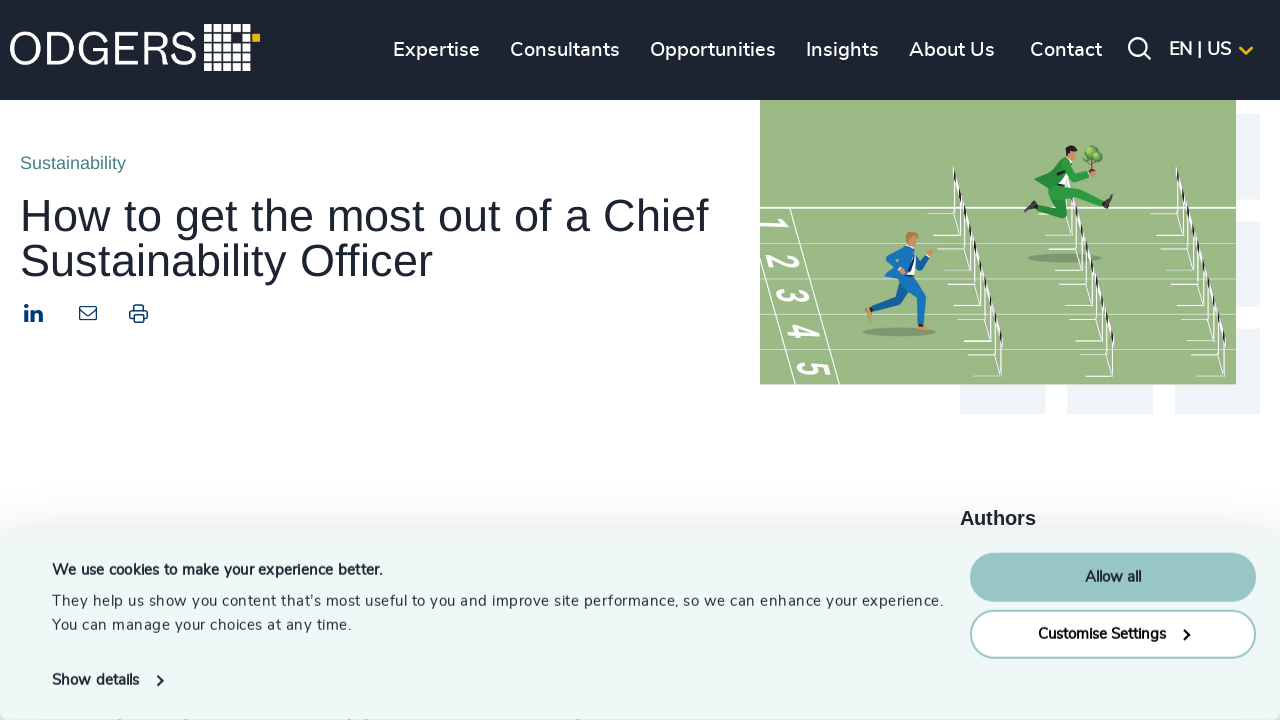

--- FILE ---
content_type: text/html; charset=utf-8
request_url: https://www.odgers.com/en-us/insights/how-to-get-the-most-out-of-a-chief-sustainability-officer/
body_size: 23369
content:

<!DOCTYPE html>
<html id="html" lang="en-us" xml:lang="en-us">
<head>
    
        <!-- Google Consent Mode -->
        <script data-cookieconsent="ignore">
            window.dataLayer = window.dataLayer || [];
            function gtag() {
              dataLayer.push(arguments)
            }
            gtag("consent", "default", {
              ad_personalization: "denied",
              ad_storage: "denied",
              ad_user_data: "denied",
              analytics_storage: "denied",
              functionality_storage: "denied",
              personalization_storage: "denied",
              security_storage: "granted",
              wait_for_update: 500
            });
            gtag("set", "ads_data_redaction", true);
            gtag("set", "url_passthrough", true);
        </script>
        <!-- End Google Consent Mode-->
        <!-- Google Tag Manager -->
        <script data-cookieconsent="ignore">
            (function(w,d,s,l,i){w[l]=w[l]||[];w[l].push({'gtm.start':
            new Date().getTime(),event:'gtm.js'});var f=d.getElementsByTagName(s)[0],
            j=d.createElement(s),dl=l!='dataLayer'?'&l='+l:'';j.async=true;j.src=
            'https://www.googletagmanager.com/gtm.js?id='+i+dl;f.parentNode.insertBefore(j,f);
            })(window,document,'script','dataLayer','GTM-TPRGM7DF');</script>
        <!-- End Google Tag Manager -->
        <!-- Cookiebot CMP-->
        <script id="Cookiebot" data-cbid="13e638ec-e7c6-4405-8b6e-3419aaad7a90" data-blockingmode="auto" type="text/javascript" src="https://consent.cookiebot.com/uc.js"></script>
        <!-- End Cookiebot CMP -->
    
    <meta charset="utf-8">
    <meta name="viewport" content="width=device-width, initial-scale=1">
    <link rel="apple-touch-icon-precomposed" sizes="57x57" href="/dist/favicons/apple-touch-icon-57x57.png?v=3QCAkQpX-y-PEm4JnzDYG-ota8GwqGOoisRp4_IB5W0" />
    <link rel="apple-touch-icon-precomposed" sizes="114x114" href="/dist/favicons/apple-touch-icon-114x114.png?v=Zmf94A78q5fYZEkmayKIBC-nBJUlkwIlWkdqnwRO0lQ" />
    <link rel="apple-touch-icon-precomposed" sizes="72x72" href="/dist/favicons/apple-touch-icon-72x72.png?v=bGEg7uBMW2RmgbQ1kRUkQPPzlnAshnRVIVLAIC-QpME" />
    <link rel="apple-touch-icon-precomposed" sizes="144x144" href="/dist/favicons/apple-touch-icon-144x144.png?v=yQ_2aXSttsJft27R6rStvpGbHKVk8BpqRAbyBGLWttg" />
    <link rel="apple-touch-icon-precomposed" sizes="60x60" href="/dist/favicons/apple-touch-icon-60x60.png?v=gsxmQnpGqR3wjmDSGPK6SIVnIqxyJ_ikBPXnxon_Uf0" />
    <link rel="apple-touch-icon-precomposed" sizes="120x120" href="/dist/favicons/apple-touch-icon-120x120.png?v=hFGP603q-02snkpkxYVN3no6NpEgqIj-saj71a6lYXI" />
    <link rel="apple-touch-icon-precomposed" sizes="76x76" href="/dist/favicons/apple-touch-icon-76x76.png?v=T-bN_Xgh16tf2gwQVZlO3lKTgRZvbClUvo7IjMct5Nk" />
    <link rel="apple-touch-icon-precomposed" sizes="152x152" href="/dist/favicons/apple-touch-icon-152x152.png?v=tDXJE9oh81QHNANLszPDBqaSAPnTOE0stT6xromis1Y" />
    <!-- apple touch icon 180x180 missing -->
    <!-- android 192x192 icon missing -->
    <link rel="icon" type="image/png" sizes="196x196" href="/dist/favicons/favicon-196x196.png?v=4rgmRidn9eypjSwa9UZMw-k6jwcuyYfYyxCQVn-tcTA" />
    <link rel="icon" type="image/png" sizes="96x96" href="/dist/favicons/favicon-96x96.png?v=LvAot6PR_OMu7rv7hhs2o35oXgFhtozjbD-Podst-Dk" />
    <link rel="icon" type="image/png" sizes="32x32" href="/dist/favicons/favicon-32x32.png?v=SmmMEJiuRVN5Zc4XY33DmC6oF5uvqnsIIWc32vxvfD8" />
    <link rel="icon" type="image/png" sizes="16x16" href="/dist/favicons/favicon-16x16.png?v=wYtZgxblkwgvSBG4Flhnl6IXsX2eAE0yuCTKU7RBn6g" />
    <link rel="icon" type="image/png" sizes="128x128" href="/dist/favicons/favicon-128.png?v=NgrNqguIjs7UyzmON-ZC8gpYJOlPqAePEO8kJHU124c" />
    <meta name="application-name" content="&nbsp;" />
    <meta name="msapplication-TileColor" content="#00b398" />
    <meta name="msapplication-TileImage" content="/dist/favicons/mstile-144x144.png" />
    <meta name="msapplication-square70x70logo" content="/dist/favicons/mstile-70x70.png" />
    <meta name="msapplication-square150x150logo" content="/dist/favicons/mstile-150x150.png" />
    <meta name="msapplication-wide310x150logo" content="/dist/favicons/mstile-310x150.png" />
    <meta name="msapplication-square310x310logo" content="/dist/favicons/mstile-310x310.png" />
    <meta name="theme-color" content="#182d4a" />
    <meta name="twitter:card" content="summary_large_image" />
    <link rel="image_src" href="/dist/favicons/favicon.ico?v=tl4s6DrbafEWR6i81XKOjdVtUQVPw9nwZCTtbxhmdys" />
    <link rel="stylesheet" href="/dist/css/styles.min.css?v=oc_I6uRxmnRn3ja3wP44CmGbiVm82bZKhCBq4CE6iA8" />


    
    <link rel="alternate" hreflang="en-gb" href="https://www.odgers.com/en-gb/insights/how-to-get-the-most-out-of-a-chief-sustainability-officer/" />
    <link rel="alternate" hreflang="en-cz" href="https://www.odgers.com/en-cz/insights/how-to-get-the-most-out-of-a-chief-sustainability-officer/" />
    <link rel="alternate" hreflang="en-lu" href="https://www.odgers.com/en-lu/insights/how-to-get-the-most-out-of-a-chief-sustainability-officer/" />
    <link rel="alternate" hreflang="en-ae" href="https://www.odgers.com/en-ae/insights/how-to-get-the-most-out-of-a-chief-sustainability-officer/" />
    <link rel="alternate" hreflang="en-at" href="https://www.odgers.com/en-at/insights/how-to-get-the-most-out-of-a-chief-sustainability-officer/" />
    <link rel="alternate" hreflang="en-au" href="https://www.odgers.com/en-au/insights/how-to-get-the-most-out-of-a-chief-sustainability-officer/" />
    <link rel="alternate" hreflang="en-be" href="https://www.odgers.com/en-be/insights/how-to-get-the-most-out-of-a-chief-sustainability-officer/" />
    <link rel="alternate" hreflang="en-ca" href="https://www.odgers.com/en-ca/insights/how-to-get-the-most-out-of-a-chief-sustainability-officer/" />
    <link rel="alternate" hreflang="en-ch" href="https://www.odgers.com/en-ch/insights/how-to-get-the-most-out-of-a-chief-sustainability-officer/" />
    <link rel="alternate" hreflang="en-de" href="https://www.odgers.com/en-de/insights/how-to-get-the-most-out-of-a-chief-sustainability-officer/" />
    <link rel="alternate" hreflang="en-dk" href="https://www.odgers.com/en-dk/insights/how-to-get-the-most-out-of-a-chief-sustainability-officer/" />
    <link rel="alternate" hreflang="en-fi" href="https://www.odgers.com/en-fi/insights/how-to-get-the-most-out-of-a-chief-sustainability-officer/" />
    <link rel="alternate" hreflang="en-ar" href="https://www.odgers.com/en-ar/insights/how-to-get-the-most-out-of-a-chief-sustainability-officer/" />
    <link rel="alternate" hreflang="en-ie" href="https://www.odgers.com/en-ie/insights/how-to-get-the-most-out-of-a-chief-sustainability-officer/" />
    <link rel="alternate" hreflang="en-in" href="https://www.odgers.com/en-in/insights/how-to-get-the-most-out-of-a-chief-sustainability-officer/" />
    <link rel="alternate" hreflang="en-pe" href="https://www.odgers.com/en-pe/insights/how-to-get-the-most-out-of-a-chief-sustainability-officer/" />
    <link rel="alternate" hreflang="en-nl" href="https://www.odgers.com/en-nl/insights/how-to-get-the-most-out-of-a-chief-sustainability-officer/" />
    <link rel="alternate" hreflang="en-br" href="https://www.odgers.com/en-br/insights/how-to-get-the-most-out-of-a-chief-sustainability-officer/" />
    <link rel="alternate" hreflang="en-se" href="https://www.odgers.com/en-se/insights/how-to-get-the-most-out-of-a-chief-sustainability-officer/" />
    <link rel="alternate" hreflang="en-sg" href="https://www.odgers.com/en-sg/insights/how-to-get-the-most-out-of-a-chief-sustainability-officer/" />
    <link rel="alternate" hreflang="en-mx" href="https://www.odgers.com/en-mx/insights/how-to-get-the-most-out-of-a-chief-sustainability-officer/" />
    <link rel="alternate" hreflang="en-uy" href="https://www.odgers.com/en-uy/insights/how-to-get-the-most-out-of-a-chief-sustainability-officer/" />
    <link rel="alternate" hreflang="en-cl" href="https://www.odgers.com/en-cl/insights/how-to-get-the-most-out-of-a-chief-sustainability-officer/" />
    <link rel="alternate" hreflang="en-us" href="https://www.odgers.com/en-us/insights/how-to-get-the-most-out-of-a-chief-sustainability-officer/" />
    <link rel="alternate" hreflang="en-za" href="https://www.odgers.com/en-za/insights/how-to-get-the-most-out-of-a-chief-sustainability-officer/" />
    <link rel="alternate" hreflang="en-es" href="https://www.odgers.com/en-es/insights/how-to-get-the-most-out-of-a-chief-sustainability-officer/" />
    <link rel="alternate" hreflang="en-fr" href="https://www.odgers.com/en-fr/insights/how-to-get-the-most-out-of-a-chief-sustainability-officer/" />
    <link rel="alternate" hreflang="en-jp" href="https://www.odgers.com/en-jp/insights/how-to-get-the-most-out-of-a-chief-sustainability-officer/" />
    <link rel="alternate" hreflang="en-tr" href="https://www.odgers.com/en-tr/insights/how-to-get-the-most-out-of-a-chief-sustainability-officer/" />
    <link rel="alternate" hreflang="en-ua" href="https://www.odgers.com/en-ua/insights/how-to-get-the-most-out-of-a-chief-sustainability-officer/" />
    <link rel="alternate" hreflang="en-cn" href="https://www.odgers.com/en-cn/insights/how-to-get-the-most-out-of-a-chief-sustainability-officer/" />
    <link rel="alternate" hreflang="en-pt" href="https://www.odgers.com/en-pt/insights/how-to-get-the-most-out-of-a-chief-sustainability-officer/" />

    
<title>Maximize the Impact of Chief Sustainability Officer | Odgers</title>
<meta name="description" content="Corporate sustainability succeeds with the right leadership talent. Either an executive leader takes on the responsibility alongside their existing role, or a dedicated Chief Sustainability Officer (CSO) is hired or appointed internally." />
<meta property="og:title" content="Maximize the Impact of Chief Sustainability Officer" />
<meta property="og:description" content="Corporate sustainability succeeds with the right leadership talent. Either an executive leader takes on the responsibility alongside their existing role, or a dedicated Chief Sustainability Officer (CSO) is hired or appointed internally." />
<meta property="og:type" content="website" />
<meta property="og:url" content="https://www.odgers.com/en-us/insights/how-to-get-the-most-out-of-a-chief-sustainability-officer/">
<meta property="og:site_name" content="Odgers" />
<meta property="og:image" content="/media/djtl0ukg/odgers-sustainability-cso-observe_web.jpg" />
<meta property="og:image:width" content="860" />
<meta property="og:image:height" content="532" />
<link rel="canonical" href="https://www.odgers.com/en-us/insights/how-to-get-the-most-out-of-a-chief-sustainability-officer/" />

    <script>
        window.dataLayer = window.dataLayer || [];
        function gtag() { dataLayer.push(arguments); }
        gtag('event', 'hot_topic_view', {
            hot_topic: 'Sustainability'
        })
    </script>

    <script type="application/ld+json">
    {
  "@context": "https://schema.org/",
  "@type": "BreadcrumbList",
  "itemListElement": [
    {
      "@type": "ListItem",
      "position": 1,
      "name": "Homepage",
      "item": "/en-us/"
    },
    {
      "@type": "ListItem",
      "position": 2,
      "name": "Insights",
      "item": "/en-us/insights/"
    },
    {
      "@type": "ListItem",
      "position": 3,
      "name": "How to get the most out of a Chief Sustainability Officer",
      "item": "/en-us/insights/how-to-get-the-most-out-of-a-chief-sustainability-officer/"
    }
  ]
}
</script>
<script type="text/javascript">!function(T,l,y){var S=T.location,k="script",D="instrumentationKey",C="ingestionendpoint",I="disableExceptionTracking",E="ai.device.",b="toLowerCase",w="crossOrigin",N="POST",e="appInsightsSDK",t=y.name||"appInsights";(y.name||T[e])&&(T[e]=t);var n=T[t]||function(d){var g=!1,f=!1,m={initialize:!0,queue:[],sv:"5",version:2,config:d};function v(e,t){var n={},a="Browser";return n[E+"id"]=a[b](),n[E+"type"]=a,n["ai.operation.name"]=S&&S.pathname||"_unknown_",n["ai.internal.sdkVersion"]="javascript:snippet_"+(m.sv||m.version),{time:function(){var e=new Date;function t(e){var t=""+e;return 1===t.length&&(t="0"+t),t}return e.getUTCFullYear()+"-"+t(1+e.getUTCMonth())+"-"+t(e.getUTCDate())+"T"+t(e.getUTCHours())+":"+t(e.getUTCMinutes())+":"+t(e.getUTCSeconds())+"."+((e.getUTCMilliseconds()/1e3).toFixed(3)+"").slice(2,5)+"Z"}(),iKey:e,name:"Microsoft.ApplicationInsights."+e.replace(/-/g,"")+"."+t,sampleRate:100,tags:n,data:{baseData:{ver:2}}}}var h=d.url||y.src;if(h){function a(e){var t,n,a,i,r,o,s,c,u,p,l;g=!0,m.queue=[],f||(f=!0,t=h,s=function(){var e={},t=d.connectionString;if(t)for(var n=t.split(";"),a=0;a<n.length;a++){var i=n[a].split("=");2===i.length&&(e[i[0][b]()]=i[1])}if(!e[C]){var r=e.endpointsuffix,o=r?e.location:null;e[C]="https://"+(o?o+".":"")+"dc."+(r||"services.visualstudio.com")}return e}(),c=s[D]||d[D]||"",u=s[C],p=u?u+"/v2/track":d.endpointUrl,(l=[]).push((n="SDK LOAD Failure: Failed to load Application Insights SDK script (See stack for details)",a=t,i=p,(o=(r=v(c,"Exception")).data).baseType="ExceptionData",o.baseData.exceptions=[{typeName:"SDKLoadFailed",message:n.replace(/\./g,"-"),hasFullStack:!1,stack:n+"\nSnippet failed to load ["+a+"] -- Telemetry is disabled\nHelp Link: https://go.microsoft.com/fwlink/?linkid=2128109\nHost: "+(S&&S.pathname||"_unknown_")+"\nEndpoint: "+i,parsedStack:[]}],r)),l.push(function(e,t,n,a){var i=v(c,"Message"),r=i.data;r.baseType="MessageData";var o=r.baseData;return o.message='AI (Internal): 99 message:"'+("SDK LOAD Failure: Failed to load Application Insights SDK script (See stack for details) ("+n+")").replace(/\"/g,"")+'"',o.properties={endpoint:a},i}(0,0,t,p)),function(e,t){if(JSON){var n=T.fetch;if(n&&!y.useXhr)n(t,{method:N,body:JSON.stringify(e),mode:"cors"});else if(XMLHttpRequest){var a=new XMLHttpRequest;a.open(N,t),a.setRequestHeader("Content-type","application/json"),a.send(JSON.stringify(e))}}}(l,p))}function i(e,t){f||setTimeout(function(){!t&&m.core||a()},500)}var e=function(){var n=l.createElement(k);n.src=h;var e=y[w];return!e&&""!==e||"undefined"==n[w]||(n[w]=e),n.onload=i,n.onerror=a,n.onreadystatechange=function(e,t){"loaded"!==n.readyState&&"complete"!==n.readyState||i(0,t)},n}();y.ld<0?l.getElementsByTagName("head")[0].appendChild(e):setTimeout(function(){l.getElementsByTagName(k)[0].parentNode.appendChild(e)},y.ld||0)}try{m.cookie=l.cookie}catch(p){}function t(e){for(;e.length;)!function(t){m[t]=function(){var e=arguments;g||m.queue.push(function(){m[t].apply(m,e)})}}(e.pop())}var n="track",r="TrackPage",o="TrackEvent";t([n+"Event",n+"PageView",n+"Exception",n+"Trace",n+"DependencyData",n+"Metric",n+"PageViewPerformance","start"+r,"stop"+r,"start"+o,"stop"+o,"addTelemetryInitializer","setAuthenticatedUserContext","clearAuthenticatedUserContext","flush"]),m.SeverityLevel={Verbose:0,Information:1,Warning:2,Error:3,Critical:4};var s=(d.extensionConfig||{}).ApplicationInsightsAnalytics||{};if(!0!==d[I]&&!0!==s[I]){var c="onerror";t(["_"+c]);var u=T[c];T[c]=function(e,t,n,a,i){var r=u&&u(e,t,n,a,i);return!0!==r&&m["_"+c]({message:e,url:t,lineNumber:n,columnNumber:a,error:i}),r},d.autoExceptionInstrumented=!0}return m}(y.cfg);function a(){y.onInit&&y.onInit(n)}(T[t]=n).queue&&0===n.queue.length?(n.queue.push(a),n.trackPageView({})):a()}(window,document,{
src: "https://js.monitor.azure.com/scripts/b/ai.2.min.js", // The SDK URL Source
crossOrigin: "anonymous", 
cfg: { // Application Insights Configuration
    connectionString: 'InstrumentationKey=d9beac0a-111c-428b-a730-ebb2393847ef;IngestionEndpoint=https://uksouth-1.in.applicationinsights.azure.com/;LiveEndpoint=https://uksouth.livediagnostics.monitor.azure.com/;ApplicationId=691335e9-f00e-4031-b307-47cb0da70d1f'
}});</script></head>

<body class="front-end">



    <div class="section section--header">
    <div class="section--content">

        <div class="header-left ">
            
                <a class="logo" href="/en-us/" title="Odgers">
                    <img src="/media/ulabe0rg/logo.png" alt="Odgers" />
                </a>
                <a class="logo-reduced" href="/en-us/" title="Odgers">
                    <img src="/media/b0ucspwx/reduced_logo.png" alt="Odgers" />
                </a>
            
        </div>

        <div class="menu-block">

            <div class="mobile-menu-ctas">
                <div class="mobile-back-to-main-menu-cta"><i class="icon-left"></i>Main menu</div>
                <div class="mobile-back-to-submenu-cta"><i class="icon-left"></i>Back</div>
            </div>
            
                <ul class="main-menu ">

            <li class="">
                <a href="" title="Expertise"><span>Expertise</span></a>
                    <div class="section section--submenu submenu js-submenu">
                        <div class="section--content js-compond-height">
                            <div class="w2of3">
                                <div class="level-1">
                                    <ul>
                                            <li class="open">
                                             
                                                <a href="" title="Services" class="w1of2"><span>Services</span></a>
                                                
                                                    <div class="level-2 js-submenu w1of2 left-w1of2">
                                                        <ul>
                                                                <li>
                                                                        <a href="/en-us/expertise/services/executive-search/" title="Executive Search" class="w1of1"><span>Executive Search</span></a>
                                                                </li>
                                                                <li>
                                                                        <a href="/en-us/expertise/services/interim-management/" title="Interim Management" class="w1of1"><span>Interim Management</span></a>
                                                                </li>
                                                                <li>
                                                                        <a href="" title="Leadership Advisory" class="w1of1"><span>Leadership Advisory</span></a>
                                                                        <div class="level-3 js-submenu w1of1 left-w1of1">
                                                                            <div class="menu-header"><a href="/en-us/expertise/services/leadership-advisory/" title="Leadership Advisory"><span>Leadership Advisory</span></a></div>
                                                                            <ul>
                                                                                        <li>
                                                                                            <a href="/en-us/expertise/services/leadership-advisory/executive-coaching/" title="Executive Coaching">
                                                                                                <span>Executive Coaching</span>
                                                                                            </a>
                                                                                        </li>
                                                                                        <li>
                                                                                            <a href="/en-us/expertise/services/leadership-advisory/leadership-assessments/" title="Leadership Assessment">
                                                                                                <span>Leadership Assessment</span>
                                                                                            </a>
                                                                                        </li>
                                                                                        <li>
                                                                                            <a href="/en-us/expertise/services/leadership-advisory/leadership-assessments/succession-management/" title="Succession Management">
                                                                                                <span>Succession Management</span>
                                                                                            </a>
                                                                                        </li>
                                                                                        <li>
                                                                                            <a href="/en-us/expertise/services/leadership-advisory/board-engagement/" title="Board Engagement">
                                                                                                <span>Board Engagement</span>
                                                                                            </a>
                                                                                        </li>
                                                                                    <li class="parent-page-link">
                                                                                        <a href="/en-us/expertise/services/leadership-advisory/" title="Explore Leadership Advisory">
                                                                                            <span>
                                                                                                Explore Leadership Advisory
                                                                                            </span>
                                                                                        </a>
                                                                                    </li>
                                                                            </ul>
                                                                        </div>
                                                                </li>
                                                                <li>
                                                                        <a href="/en-us/our-services/" title="Explore Services" class="w1of1"><span>Explore Services</span></a>
                                                                </li>
                                                        </ul>
                                                    </div>
                                            </li>   
                                            <li class="">
                                             
                                                <a href="" title="Industries" class="w1of2"><span>Industries</span></a>
                                                
                                                    <div class="level-2 js-submenu w1of2 left-w1of2">
                                                        <ul>
                                                                <li>
                                                                        <a href="" title="Associations &amp; Corporate Affairs" class="w1of1"><span>Associations &amp; Corporate Affairs</span></a>
                                                                        <div class="level-3 js-submenu w1of1 left-w1of1">
                                                                            <div class="menu-header"><a href="/en-us/expertise/industries/associations-corporate-affairs/" title="Associations &amp; Corporate Affairs"><span>Associations &amp; Corporate Affairs</span></a></div>
                                                                            <ul>
                                                                                        <li>
                                                                                            <a href="/en-us/expertise/industries/associations-corporate-affairs/corporate-communications/" title="Corporate Communications">
                                                                                                <span>Corporate Communications</span>
                                                                                            </a>
                                                                                        </li>
                                                                                        <li>
                                                                                            <a href="/en-us/expertise/industries/associations-corporate-affairs/government-affairs-public-policy/" title="Government Affairs &amp; Public Policy">
                                                                                                <span>Government Affairs &amp; Public Policy</span>
                                                                                            </a>
                                                                                        </li>
                                                                                        <li>
                                                                                            <a href="/en-us/expertise/industries/associations-corporate-affairs/trade-associations-professional-bodies/" title="Trade Associations &amp; Professional Bodies">
                                                                                                <span>Trade Associations &amp; Professional Bodies</span>
                                                                                            </a>
                                                                                        </li>
                                                                                        <li>
                                                                                            <a href="/en-us/expertise/industries/associations-corporate-affairs/investor-relations/" title="Investor Relations">
                                                                                                <span>Investor Relations</span>
                                                                                            </a>
                                                                                        </li>
                                                                                        <li>
                                                                                            <a href="/en-us/expertise/industries/associations-corporate-affairs/corporate-social-responsibility/" title="Corporate Social Responsibility">
                                                                                                <span>Corporate Social Responsibility</span>
                                                                                            </a>
                                                                                        </li>
                                                                                    <li class="parent-page-link">
                                                                                        <a href="/en-us/expertise/industries/associations-corporate-affairs/" title="Explore Associations &amp; Corporate Affairs">
                                                                                            <span>
                                                                                                Explore Associations &amp; Corporate Affairs
                                                                                            </span>
                                                                                        </a>
                                                                                    </li>
                                                                            </ul>
                                                                        </div>
                                                                </li>
                                                                <li>
                                                                        <a href="" title="Business &amp; Professional Services" class="w1of1"><span>Business &amp; Professional Services</span></a>
                                                                        <div class="level-3 js-submenu w1of1 left-w1of1">
                                                                            <div class="menu-header"><a href="/en-us/expertise/industries/business-professional-services/" title="Business &amp; Professional Services"><span>Business &amp; Professional Services</span></a></div>
                                                                            <ul>
                                                                                        <li>
                                                                                            <a href="/en-us/expertise/industries/business-professional-services/business-support-services/" title="Business Support Services">
                                                                                                <span>Business Support Services</span>
                                                                                            </a>
                                                                                        </li>
                                                                                        <li>
                                                                                            <a href="/en-us/expertise/industries/business-professional-services/legal/" title="Legal">
                                                                                                <span>Legal</span>
                                                                                            </a>
                                                                                        </li>
                                                                                        <li>
                                                                                            <a href="/en-us/expertise/industries/business-professional-services/management-consulting/" title="Management  Consulting">
                                                                                                <span>Management  Consulting</span>
                                                                                            </a>
                                                                                        </li>
                                                                                    <li class="parent-page-link">
                                                                                        <a href="/en-us/expertise/industries/business-professional-services/" title="Explore Business &amp; Professional Services">
                                                                                            <span>
                                                                                                Explore Business &amp; Professional Services
                                                                                            </span>
                                                                                        </a>
                                                                                    </li>
                                                                            </ul>
                                                                        </div>
                                                                </li>
                                                                <li>
                                                                        <a href="" title="Consumer, Entertainment &amp; Sport" class="w1of1"><span>Consumer, Entertainment &amp; Sport</span></a>
                                                                        <div class="level-3 js-submenu w1of1 left-w1of1">
                                                                            <div class="menu-header"><a href="/en-us/expertise/industries/consumer-entertainment-sports/" title="Consumer, Entertainment &amp; Sport"><span>Consumer, Entertainment &amp; Sport</span></a></div>
                                                                            <ul>
                                                                                        <li>
                                                                                            <a href="/en-us/expertise/industries/consumer-entertainment-sports/consumer-goods/" title="Consumer Goods">
                                                                                                <span>Consumer Goods</span>
                                                                                            </a>
                                                                                        </li>
                                                                                        <li>
                                                                                            <a href="/en-us/expertise/industries/consumer-entertainment-sports/gaming/" title="Gaming">
                                                                                                <span>Gaming</span>
                                                                                            </a>
                                                                                        </li>
                                                                                        <li>
                                                                                            <a href="/en-us/expertise/industries/consumer-entertainment-sports/media-entertainment-publishing/" title="Media,  Entertainment &amp;  Publishing">
                                                                                                <span>Media,  Entertainment &amp;  Publishing</span>
                                                                                            </a>
                                                                                        </li>
                                                                                        <li>
                                                                                            <a href="/en-us/expertise/industries/consumer-entertainment-sports/retail/" title="Retail">
                                                                                                <span>Retail</span>
                                                                                            </a>
                                                                                        </li>
                                                                                        <li>
                                                                                            <a href="/en-us/expertise/industries/consumer-entertainment-sports/sport/" title="Sport">
                                                                                                <span>Sport</span>
                                                                                            </a>
                                                                                        </li>
                                                                                        <li>
                                                                                            <a href="/en-us/expertise/industries/consumer-entertainment-sports/travel-leisure-hospitality/" title="Travel, Leisure &amp;  Hospitality">
                                                                                                <span>Travel, Leisure &amp;  Hospitality</span>
                                                                                            </a>
                                                                                        </li>
                                                                                    <li class="parent-page-link">
                                                                                        <a href="/en-us/expertise/industries/consumer-entertainment-sports/" title="Explore Consumer, Entertainment &amp; Sport">
                                                                                            <span>
                                                                                                Explore Consumer, Entertainment &amp; Sport
                                                                                            </span>
                                                                                        </a>
                                                                                    </li>
                                                                            </ul>
                                                                        </div>
                                                                </li>
                                                                <li>
                                                                        <a href="" title="Education" class="w1of1"><span>Education</span></a>
                                                                        <div class="level-3 js-submenu w1of1 left-w1of1">
                                                                            <div class="menu-header"><a href="/en-us/expertise/industries/education/" title="Education"><span>Education</span></a></div>
                                                                            <ul>
                                                                                        <li>
                                                                                            <a href="/en-us/expertise/industries/education/commercial-education-accreditation-training/" title="Commercial Education, Accreditation &amp; Training">
                                                                                                <span>Commercial Education, Accreditation &amp; Training</span>
                                                                                            </a>
                                                                                        </li>
                                                                                        <li>
                                                                                            <a href="/en-us/expertise/industries/education/higher-education-universities/" title="Higher Education &amp; Universities">
                                                                                                <span>Higher Education &amp; Universities</span>
                                                                                            </a>
                                                                                        </li>
                                                                                        <li>
                                                                                            <a href="/en-us/expertise/industries/education/k-12-education/" title="K-12 Education">
                                                                                                <span>K-12 Education</span>
                                                                                            </a>
                                                                                        </li>
                                                                                    <li class="parent-page-link">
                                                                                        <a href="/en-us/expertise/industries/education/" title="Explore Education">
                                                                                            <span>
                                                                                                Explore Education
                                                                                            </span>
                                                                                        </a>
                                                                                    </li>
                                                                            </ul>
                                                                        </div>
                                                                </li>
                                                                <li>
                                                                        <a href="/en-us/expertise/industries/family-owned-enterprises/" title="Family-Owned Enterprises" class="w1of1"><span>Family-Owned Enterprises</span></a>
                                                                </li>
                                                                <li>
                                                                        <a href="" title="Financial Services" class="w1of1"><span>Financial Services</span></a>
                                                                        <div class="level-3 js-submenu w1of1 left-w1of1">
                                                                            <div class="menu-header"><a href="/en-us/expertise/industries/financial-services/" title="Financial Services"><span>Financial Services</span></a></div>
                                                                            <ul>
                                                                                        <li>
                                                                                            <a href="/en-us/expertise/industries/financial-services/asset-wealth-alternative-investment-management/" title="Asset, Wealth, &amp; Alternative Investment Management">
                                                                                                <span>Asset, Wealth, &amp; Alternative Investment Management</span>
                                                                                            </a>
                                                                                        </li>
                                                                                        <li>
                                                                                            <a href="/en-us/expertise/industries/financial-services/corporate-institutional-banking/" title="Corporate &amp; Institutional Banking">
                                                                                                <span>Corporate &amp; Institutional Banking</span>
                                                                                            </a>
                                                                                        </li>
                                                                                        <li>
                                                                                            <a href="/en-us/expertise/industries/financial-services/consumer-financial-services-commercial-banking/" title="Consumer Financial Services &amp; Commercial Banking">
                                                                                                <span>Consumer Financial Services &amp; Commercial Banking</span>
                                                                                            </a>
                                                                                        </li>
                                                                                        <li>
                                                                                            <a href="/en-us/expertise/industries/financial-services/fintech/" title="Fintech">
                                                                                                <span>Fintech</span>
                                                                                            </a>
                                                                                        </li>
                                                                                        <li>
                                                                                            <a href="/en-us/expertise/industries/financial-services/global-banking-capital-markets/" title="Global Banking &amp; Capital Markets">
                                                                                                <span>Global Banking &amp; Capital Markets</span>
                                                                                            </a>
                                                                                        </li>
                                                                                        <li>
                                                                                            <a href="/en-us/expertise/industries/financial-services/insurance/" title="Insurance">
                                                                                                <span>Insurance</span>
                                                                                            </a>
                                                                                        </li>
                                                                                        <li>
                                                                                            <a href="/en-us/expertise/industries/financial-services/real-estate-investment/" title="Real Estate Investment">
                                                                                                <span>Real Estate Investment</span>
                                                                                            </a>
                                                                                        </li>
                                                                                    <li class="parent-page-link">
                                                                                        <a href="/en-us/expertise/industries/financial-services/" title="Explore Financial Services">
                                                                                            <span>
                                                                                                Explore Financial Services
                                                                                            </span>
                                                                                        </a>
                                                                                    </li>
                                                                            </ul>
                                                                        </div>
                                                                </li>
                                                                <li>
                                                                        <a href="" title="Life Sciences &amp; Healthcare " class="w1of1"><span>Life Sciences &amp; Healthcare </span></a>
                                                                        <div class="level-3 js-submenu w1of1 left-w1of1">
                                                                            <div class="menu-header"><a href="/en-us/expertise/industries/life-sciences-healthcare/" title="Life Sciences &amp; Healthcare "><span>Life Sciences &amp; Healthcare </span></a></div>
                                                                            <ul>
                                                                                        <li>
                                                                                            <a href="/en-us/expertise/industries/life-sciences-healthcare/healthcare/" title="Healthcare">
                                                                                                <span>Healthcare</span>
                                                                                            </a>
                                                                                        </li>
                                                                                        <li>
                                                                                            <a href="/en-us/expertise/industries/life-sciences-healthcare/healthtech/" title="Healthtech">
                                                                                                <span>Healthtech</span>
                                                                                            </a>
                                                                                        </li>
                                                                                        <li>
                                                                                            <a href="/en-us/expertise/industries/life-sciences-healthcare/life-sciences/" title="Life Sciences">
                                                                                                <span>Life Sciences</span>
                                                                                            </a>
                                                                                        </li>
                                                                                    <li class="parent-page-link">
                                                                                        <a href="/en-us/expertise/industries/life-sciences-healthcare/" title="Explore Life Sciences &amp; Healthcare ">
                                                                                            <span>
                                                                                                Explore Life Sciences &amp; Healthcare 
                                                                                            </span>
                                                                                        </a>
                                                                                    </li>
                                                                            </ul>
                                                                        </div>
                                                                </li>
                                                                <li>
                                                                        <a href="" title="Industrial" class="w1of1"><span>Industrial</span></a>
                                                                        <div class="level-3 js-submenu w1of1 left-w1of1">
                                                                            <div class="menu-header"><a href="/en-us/expertise/industries/industrial/" title="Industrial"><span>Industrial</span></a></div>
                                                                            <ul>
                                                                                        <li>
                                                                                            <a href="/en-us/expertise/industries/industrial/aerospace-defense-security/" title="Aerospace, Defense &amp; Security">
                                                                                                <span>Aerospace, Defense &amp; Security</span>
                                                                                            </a>
                                                                                        </li>
                                                                                        <li>
                                                                                            <a href="/en-us/expertise/industries/industrial/agribusiness-food/" title="Agribusiness &amp; Food">
                                                                                                <span>Agribusiness &amp; Food</span>
                                                                                            </a>
                                                                                        </li>
                                                                                        <li>
                                                                                            <a href="/en-us/expertise/industries/industrial/automotive-mobility/" title="Automotive &amp; Mobility">
                                                                                                <span>Automotive &amp; Mobility</span>
                                                                                            </a>
                                                                                        </li>
                                                                                        <li>
                                                                                            <a href="/en-us/expertise/industries/industrial/energy-natural-resources/" title="Energy &amp; Natural Resources">
                                                                                                <span>Energy &amp; Natural Resources</span>
                                                                                            </a>
                                                                                        </li>
                                                                                        <li>
                                                                                            <a href="/en-us/expertise/industries/industrial/infrastructure/" title="Infrastructure">
                                                                                                <span>Infrastructure</span>
                                                                                            </a>
                                                                                        </li>
                                                                                        <li>
                                                                                            <a href="/en-us/expertise/industries/industrial/manufacturing/" title="Manufacturing">
                                                                                                <span>Manufacturing</span>
                                                                                            </a>
                                                                                        </li>
                                                                                        <li>
                                                                                            <a href="/en-us/expertise/industries/industrial/minerals-mining/" title="Minerals &amp; Mining">
                                                                                                <span>Minerals &amp; Mining</span>
                                                                                            </a>
                                                                                        </li>
                                                                                        <li>
                                                                                            <a href="/en-us/expertise/industries/industrial/private-equity/" title="Private Equity">
                                                                                                <span>Private Equity</span>
                                                                                            </a>
                                                                                        </li>
                                                                                        <li>
                                                                                            <a href="/en-us/expertise/industries/industrial/transportation-logistics/" title="Transportation &amp; Logistics">
                                                                                                <span>Transportation &amp; Logistics</span>
                                                                                            </a>
                                                                                        </li>
                                                                                    <li class="parent-page-link">
                                                                                        <a href="/en-us/expertise/industries/industrial/" title="Explore Industrial">
                                                                                            <span>
                                                                                                Explore Industrial
                                                                                            </span>
                                                                                        </a>
                                                                                    </li>
                                                                            </ul>
                                                                        </div>
                                                                </li>
                                                                <li>
                                                                        <a href="/en-us/expertise/industries/private-equity-venture-capital/" title="Private Equity &amp; Venture Capital" class="w1of1"><span>Private Equity &amp; Venture Capital</span></a>
                                                                </li>
                                                                <li>
                                                                        <a href="" title="Public Impact" class="w1of1"><span>Public Impact</span></a>
                                                                        <div class="level-3 js-submenu w1of1 left-w1of1">
                                                                            <div class="menu-header"><a href="/en-us/expertise/industries/public-impact/" title="Public Impact"><span>Public Impact</span></a></div>
                                                                            <ul>
                                                                                        <li>
                                                                                            <a href="/en-us/expertise/industries/public-impact/arts-culture/" title="Arts &amp; Culture">
                                                                                                <span>Arts &amp; Culture</span>
                                                                                            </a>
                                                                                        </li>
                                                                                        <li>
                                                                                            <a href="/en-us/expertise/industries/public-impact/ngos-foundations/" title=" NGOs &amp; Foundations">
                                                                                                <span> NGOs &amp; Foundations</span>
                                                                                            </a>
                                                                                        </li>
                                                                                        <li>
                                                                                            <a href="/en-us/expertise/industries/public-impact/government-public-organizations/" title="Government &amp; Public Organizations">
                                                                                                <span>Government &amp; Public Organizations</span>
                                                                                            </a>
                                                                                        </li>
                                                                                        <li>
                                                                                            <a href="/en-us/expertise/industries/public-impact/inter-governmental-organizations-international-public-sector/" title="Inter-governmental Organizations &amp; International Public Sector ">
                                                                                                <span>Inter-governmental Organizations &amp; International Public Sector </span>
                                                                                            </a>
                                                                                        </li>
                                                                                    <li class="parent-page-link">
                                                                                        <a href="/en-us/expertise/industries/public-impact/" title="Explore Public Impact">
                                                                                            <span>
                                                                                                Explore Public Impact
                                                                                            </span>
                                                                                        </a>
                                                                                    </li>
                                                                            </ul>
                                                                        </div>
                                                                </li>
                                                                <li>
                                                                        <a href="/en-us/expertise/industries/sustainability/" title="Sustainability" class="w1of1"><span>Sustainability</span></a>
                                                                </li>
                                                                <li>
                                                                        <a href="" title="Technology &amp; IT Services" class="w1of1"><span>Technology &amp; IT Services</span></a>
                                                                        <div class="level-3 js-submenu w1of1 left-w1of1">
                                                                            <div class="menu-header"><a href="/en-us/expertise/industries/technology-it-services/" title="Technology &amp; IT Services"><span>Technology &amp; IT Services</span></a></div>
                                                                            <ul>
                                                                                        <li>
                                                                                            <a href="/en-us/expertise/industries/technology-it-services/artificial-intelligence-ai-machine-learning/" title="Artificial Intelligence (AI) &amp; Machine Learning">
                                                                                                <span>Artificial Intelligence (AI) &amp; Machine Learning</span>
                                                                                            </a>
                                                                                        </li>
                                                                                        <li>
                                                                                            <a href="/en-us/expertise/industries/technology-it-services/communications-mobility/" title="Communications &amp; Mobility">
                                                                                                <span>Communications &amp; Mobility</span>
                                                                                            </a>
                                                                                        </li>
                                                                                        <li>
                                                                                            <a href="/en-us/expertise/industries/technology-it-services/cybersecurity/" title="Cybersecurity">
                                                                                                <span>Cybersecurity</span>
                                                                                            </a>
                                                                                        </li>
                                                                                        <li>
                                                                                            <a href="/en-us/expertise/industries/technology-it-services/digital-platforms/" title="Digital Consumer Platforms">
                                                                                                <span>Digital Consumer Platforms</span>
                                                                                            </a>
                                                                                        </li>
                                                                                        <li>
                                                                                            <a href="/en-us/expertise/industries/technology-it-services/hardware-electronics/" title="Hardware &amp; Electronics">
                                                                                                <span>Hardware &amp; Electronics</span>
                                                                                            </a>
                                                                                        </li>
                                                                                        <li>
                                                                                            <a href="/en-us/expertise/industries/technology-it-services/it-services-advisory/" title="IT Services &amp; Advisory">
                                                                                                <span>IT Services &amp; Advisory</span>
                                                                                            </a>
                                                                                        </li>
                                                                                        <li>
                                                                                            <a href="/en-us/expertise/industries/technology-it-services/software-cloud/" title="Software &amp; Cloud">
                                                                                                <span>Software &amp; Cloud</span>
                                                                                            </a>
                                                                                        </li>
                                                                                    <li class="parent-page-link">
                                                                                        <a href="/en-us/expertise/industries/technology-it-services/" title="Explore Technology &amp; IT Services">
                                                                                            <span>
                                                                                                Explore Technology &amp; IT Services
                                                                                            </span>
                                                                                        </a>
                                                                                    </li>
                                                                            </ul>
                                                                        </div>
                                                                </li>
                                                                <li>
                                                                        <a href="/en-us/industries-landing/" title="Explore Industries" class="w1of1"><span>Explore Industries</span></a>
                                                                </li>
                                                        </ul>
                                                    </div>
                                            </li>   
                                            <li class="">
                                             
                                                <a href="" title="Functions" class="w1of2"><span>Functions</span></a>
                                                
                                                    <div class="level-2 js-submenu w1of2 left-w1of2">
                                                        <ul>
                                                                <li>
                                                                        <a href="/en-us/expertise/functions/board-chair-directors/" title="Board, Chair &amp; NED" class="w1of1"><span>Board, Chair &amp; NED</span></a>
                                                                </li>
                                                                <li>
                                                                        <a href="/en-us/expertise/functions/ceo/" title="CEO" class="w1of1"><span>CEO</span></a>
                                                                </li>
                                                                <li>
                                                                        <a href="/en-us/expertise/functions/cfo-financial-management/" title="CFO &amp; Financial Management" class="w1of1"><span>CFO &amp; Financial Management</span></a>
                                                                </li>
                                                                <li>
                                                                        <a href="/en-us/expertise/functions/corporate-affairs/" title="Corporate Affairs" class="w1of1"><span>Corporate Affairs</span></a>
                                                                </li>
                                                                <li>
                                                                        <a href="/en-us/expertise/functions/digital-technology/" title="Digital &amp; Technology" class="w1of1"><span>Digital &amp; Technology</span></a>
                                                                </li>
                                                                <li>
                                                                        <a href="/en-us/expertise/functions/human-resources-people-culture/" title=" Human Resources / People &amp; Culture" class="w1of1"><span> Human Resources / People &amp; Culture</span></a>
                                                                </li>
                                                                <li>
                                                                        <a href="/en-us/expertise/functions/legal/" title="Legal" class="w1of1"><span>Legal</span></a>
                                                                </li>
                                                                <li>
                                                                        <a href="/en-us/expertise/functions/procurement-supply-chain/" title="Procurement &amp; Supply Chain" class="w1of1"><span>Procurement &amp; Supply Chain</span></a>
                                                                </li>
                                                                <li>
                                                                        <a href="/en-us/expertise/functions/risk-compliance/" title="Risk &amp;  Compliance" class="w1of1"><span>Risk &amp;  Compliance</span></a>
                                                                </li>
                                                                <li>
                                                                        <a href="/en-us/expertise/functions/sales-marketing-leadership/" title="Sales &amp; Marketing Leadership" class="w1of1"><span>Sales &amp; Marketing Leadership</span></a>
                                                                </li>
                                                                <li>
                                                                        <a href="/en-us/functions-landing/" title="Explore Functions" class="w1of1"><span>Explore Functions</span></a>
                                                                </li>
                                                        </ul>
                                                    </div>
                                            </li>   
                                    </ul>
                                </div>
                            </div>
                            
                           
                            <button class="close-main-menu">
                                Close <i class="icon-up"></i>
                            </button>
                        </div>
                    </div>
            </li>
            <li class="">
                <a href="/en-us/consultants/" title="Consultants"><span>Consultants</span></a>
            </li>
            <li class="">
                <a href="/en-us/opportunities/" title="Opportunities"><span>Opportunities</span></a>
            </li>
            <li class="">
                <a href="/en-us/insights/" title="Insights"><span>Insights</span></a>
            </li>
            <li class="">
                <a href="/en-us/about-odgers/" title="About Us"><span>About Us</span></a>
            </li>
            <li class="">
                <a href="/en-us/contact-us/" title="Contact"><span>Contact</span></a>
            </li>
</ul>
            
        </div>

        <div class="header-right ">

            <div class="search-header">
                <div class="search-cta"><i class="icon-search"></i></div>
                <div class="search-window">
                    <div class="search-window--content">
                        <div class="search-window--content--body">
                            <div class="search-header-row">
                            <div class="search-header-form">
                                <form data-searchedfor="Search results for" data-seealltext="See all" data-noresultsmessage="There are no results." data-apisearchheader="/api/search/header-search/en-US" data-searchpagelink="/en-us/search/" action="/en-us/search/" class="search-form">
                                    <div class="search-input-row">
                                        <input type="text" id="search-header-input" data-listening-placeholder="" placeholder="How can we help today?" value="" autocomplete="off" name="q" />
                                        <a href="" class="search-page-link" title="search on search page"><i class="icon-right"></i></a>
                                    </div>
                                    <div class="search-input-row">
                                        <div class="voice-search-error"><span class="icon">&#9888;</span>"</div>
                                    </div>
                                </form>
                            </div>
                            <div class="close-cta"><i class="icon-cross"></i></div>
                            </div>
                            <div class="search-header-row">
                                <div class="search-header-result">
                                </div>
                            </div>
                        </div>
                    </div>
                </div>
            </div>
                <div class="location-language">
                    <div class="location-language-cta">

                            <span class="language">en | US</span>

                        <svg xmlns="http://www.w3.org/2000/svg" width="24" height="24" viewBox="0 0 24 24" fill="none" class="icon-chevron-language">
                            <path d="M5.42404 9.048C5.69604 8.776 6.00004 8.636 6.33604 8.628C6.67204 8.62 7.00004 8.76 7.32004 9.048L12 13.56L16.68 9.048C17 8.76 17.332 8.62 17.676 8.628C18.02 8.636 18.32 8.776 18.576 9.048C18.832 9.32 18.96 9.648 18.96 10.032C18.96 10.416 18.832 10.736 18.576 10.992C18.384 11.2 17.384 12.16 15.576 13.872L12.936 16.392C12.824 16.52 12.684 16.62 12.516 16.692C12.348 16.764 12.176 16.8 12 16.8C11.648 16.8 11.336 16.664 11.064 16.392L8.42404 13.872C6.63204 12.16 5.63204 11.2 5.42404 10.992C5.16804 10.736 5.04004 10.416 5.04004 10.032C5.04004 9.648 5.16804 9.32 5.42404 9.048Z" fill="#E5B80B" />
                        </svg>
                        <i class="icon-right"></i>
                    </div>
                </div>

            <div class="section burger-menu-cta-placeholder">
                <div class="section--content">
                    <span class="burger-menu-cta">
                        <span class="burger-icon">
                            <span></span>
                            <span></span>
                            <span></span>
                        </span>
                    </span>
                </div>
            </div>
        </div>
    </div>
</div>


    <div class="burger-menu">
    <div class="burger-menu--content">
        <div class="burger-menu-section">
                    <div class="burger-menu-section__item">
                            <div class="burger-menu-section__inner">
                                    <a href="/en-us/responsible-business/" title="Responsible Business" class="h3 burger-menu-section__title"><span>Responsible Business</span></a>
                                <ul class="burger-menu-section__list js-submenu">
                                            <li><a href="/en-us/responsible-business/diversity-equity-inclusion/">Diversity, Equity and Inclusion</a></li>
                                            <li><a href="/en-us/responsible-business/environment/">Environment</a></li>
                                            <li><a href="/en-us/join-us/apply-now-for-ceox1day-uk/">CEOx1Day</a></li>
                                </ul>
                            </div>
                    </div>
                    <div class="burger-menu-section__item">
                                <a href="/en-us/join-us/" title="Join us" class="h3 burger-menu-section__title"><span>Join us</span></a>
                    </div>
                    <div class="burger-menu-section__item">
                                <a href="/en-us/contact-us/" title="Contact us" class="h3 burger-menu-section__title"><span>Contact us</span></a>
                    </div>
            <div class="burger-menu-section__item">
                <div class="flow-std">
                    <a href="https://visit.odgers.com/OB-Observe-Subscription-Form-Page.html" title="OBSERVE Magazine" class="h3 burger-menu-section__title-secondary"><span>OBSERVE Magazine</span></a>
                    <p>Subscribe to our global magazine to hear our latest insights, opinions, and featured articles.</p>
                    <div class="btn-side">
                        <a class="btn btn--border-white" href="https://visit.odgers.com/OB-Observe-Subscription-Form-Page.html">Subscribe<i class="icon-right"></i></a>
                    </div>
                </div>
            </div>
            <ul class="social social--white">
                    <li>
                        <a target="_blank" href="https://www.linkedin.com/company/odgers-us">
                            <i class="icon-linkedin-2">
                                <span class="visually-hidden">LinkedIn</span>
                            </i>
                        </a>
                    </li>
                    <li>
                        <a target="_blank" href="https://www.youtube.com/channel/UCdA5p2Pj-4LioUD-sPGHMFQ">
                            <i class="icon-youtube-icon-green">
                                <span class="visually-hidden">YouTube</span>
                            </i>
                        </a>
                    </li>
            </ul>
        </div>
    </div>
</div>




<script>
    function setCultureCookie(cultureCode) {
        var date = new Date();
        date.setTime(date.getTime() + (7*24*60*60*1000)); // 7 days
        var expires = "; expires=" + date.toUTCString();
        document.cookie = "odgers-berndtson-location=" + cultureCode + expires + ";path=/";
    }
</script>

<div class="location-menu">
    <div class="location-menu--content">
        <div class="section clearfix">
            <div class="section--content">
                <div class="mobile-back-to-main-menu-cta">
                    <i class="icon-left"></i>Main menu
                </div>
                <div class="regions">
                    <div class="regions-content">
                        <div class="regions__region-container">
                                <div class="regions__region ">
                                    <h3 class="regions__region-title">Americas<i class="icon-chevron-thin-up"></i><i class="icon-chevron-thin-down"></i></h3>
                                        <ul class="regions__list">
                                                <li >
                                                                        <a class="" href="/en-ar/" onclick="setCultureCookie('en-FK')">Argentina</a>
|                                                                        <a class="" href="/es-ar/" onclick="setCultureCookie('es-AR')">Argentina (ES)</a>
                                                </li>
                                                <li >
                                                                        <a class="" href="/en-br/" onclick="setCultureCookie('en-PR')">Brazil</a>
|                                                                        <a class="" href="/pt-br/" onclick="setCultureCookie('pt-BR')">Brasil (PT)</a>
                                                </li>
                                                <li >
                                                                        <a class="" href="/en-ca/" onclick="setCultureCookie('en-CA')">Canada</a>
|                                                                        <a class="" href="/fr-ca/" onclick="setCultureCookie('fr-CA')">Canada (FR)</a>
                                                </li>
                                                <li >
                                                                        <a class="" href="/en-cl/" onclick="setCultureCookie('en-TT')">Chile</a>
|                                                                        <a class="" href="/es-cl/" onclick="setCultureCookie('es-CL')">Chile (ES)</a>
                                                </li>
                                                <li >
                                                                        <a class="" href="/en-mx/" onclick="setCultureCookie('en-SH')">Mexico</a>
|                                                                        <a class="" href="/es-mx/" onclick="setCultureCookie('es-MX')">M&#xE9;xico (ES)</a>
                                                </li>
                                                <li >
                                                                        <a class="" href="/en-pe/" onclick="setCultureCookie('en-LC')">Peru</a>
|                                                                        <a class="" href="/es-pe/" onclick="setCultureCookie('es-PE')">Peru (ES)</a>
                                                </li>
                                                <li data-location="15550">
                                                                        <a class="is-selected" href="/en-us/" onclick="setCultureCookie('en-US')">United States</a>
                                                </li>
                                                <li >
                                                                        <a class="" href="/en-uy/" onclick="setCultureCookie('en-TC')">Uruguay</a>
|                                                                        <a class="" href="/es-uy/" onclick="setCultureCookie('es-UY')">Uruguay (ES)</a>
                                                </li>
                                        </ul>
                                </div>
                                <div class="regions__region ">
                                    <h3 class="regions__region-title">Asia Pacific<i class="icon-chevron-thin-up"></i><i class="icon-chevron-thin-down"></i></h3>
                                        <ul class="regions__list">
                                                <li >
                                                                        <a class="" href="/en-au/" onclick="setCultureCookie('en-AU')">Australia</a>
                                                </li>
                                                <li >
                                                                        <a class="" href="/en-cn/" onclick="setCultureCookie('zh')">China</a>
                                                </li>
                                                <li >
                                                                        <a class="" href="/en-in/" onclick="setCultureCookie('en-IN')">India</a>
                                                </li>
                                                <li >
                                                                        <a class="" href="/en-jp/" onclick="setCultureCookie('ja')">Japan</a>
|                                                                        <a class="" href="/ja-jp/" onclick="setCultureCookie('ja-JP')">&#x65E5;&#x672C; (&#x65E5;&#x672C;&#x8A9E;)</a>
                                                </li>
                                                <li >
                                                                        <a class="" href="/en-sg/" onclick="setCultureCookie('en-SG')">Singapore</a>
                                                </li>
                                        </ul>
                                </div>
                                <div class="regions__region regions__region-2-col">
                                    <h3 class="regions__region-title">Europe<i class="icon-chevron-thin-up"></i><i class="icon-chevron-thin-down"></i></h3>
                                        <ul class="regions__list">
                                                <li >
                                                                        <a class="" href="/en-at/" onclick="setCultureCookie('en-AT')">Austria</a>
|                                                                        <a class="" href="/de-at/" onclick="setCultureCookie('de-AT')">&#xD6;sterreich (DE)</a>
                                                </li>
                                                <li >
                                                                        <a class="" href="/en-be/" onclick="setCultureCookie('en-BE')">Belgium</a>
                                                </li>
                                                <li >
                                                                        <a class="" href="/en-cz/" onclick="setCultureCookie('cs')">Czech Republic</a>
                                                </li>
                                                <li >
                                                                        <a class="" href="/en-dk/" onclick="setCultureCookie('en-DK')">Denmark</a>
|                                                                        <a class="" href="/da-dk/" onclick="setCultureCookie('da-DK')">Danmark  (DK)</a>
                                                </li>
                                                <li >
                                                                        <a class="" href="/en-fi/" onclick="setCultureCookie('en-FI')">Finland</a>
                                                </li>
                                                <li >
                                                                        <a class="" href="/en-fr/" onclick="setCultureCookie('fr')">France</a>
                                                </li>
                                                <li >
                                                                        <a class="" href="/en-de/" onclick="setCultureCookie('en-DE')">Germany</a>
|                                                                        <a class="" href="/de-de/" onclick="setCultureCookie('de-DE')">Deutschland (DE)</a>
                                                </li>
                                                <li >
                                                                        <a class="" href="/en-ie/" onclick="setCultureCookie('en-IE')">Ireland</a>
                                                </li>
                                                <li >
                                                                        <a class="" href="/en-lu/" onclick="setCultureCookie('en-150')">Luxembourg</a>
                                                </li>
                                        </ul>
                                        <ul class="regions__list">
                                                <li >
                                                                        <a class="" href="/en-nl/" onclick="setCultureCookie('en-NL')">Netherlands</a>
|                                                                        <a class="" href="/nl-nl/" onclick="setCultureCookie('nl-NL')">Nederland (NL)</a>
                                                </li>
                                                <li >
                                                                        <a class="" href="/en-pl/" onclick="setCultureCookie('pl')">Poland</a>
|                                                                        <a class="" href="/pl-pl/" onclick="setCultureCookie('pl-PL')">Polska (PL)</a>
                                                </li>
                                                <li >
                                                                        <a class="" href="/en-pt/" onclick="setCultureCookie('en-MT')">Portugal</a>
                                                </li>
                                                <li >
                                                                        <a class="" href="/en-es/" onclick="setCultureCookie('es')">Spain</a>
|                                                                        <a class="" href="/es-es/" onclick="setCultureCookie('es-ES')">Espa&#xF1;a (ES)</a>
                                                </li>
                                                <li >
                                                                        <a class="" href="/en-se/" onclick="setCultureCookie('en-SE')">Sweden</a>
                                                </li>
                                                <li >
                                                                        <a class="" href="/en-ch/" onclick="setCultureCookie('en-CH')">Switzerland</a>
|                                                                        <a class="" href="/de-ch/" onclick="setCultureCookie('de-CH')">Schweiz (DE)</a>
                                                </li>
                                                <li >
                                                                        <a class="" href="/en-tr/" onclick="setCultureCookie('tr')">Turkey</a>
                                                </li>
                                                <li >
                                                                        <a class="" href="/en-ua/" onclick="setCultureCookie('uk')">Ukraine</a>
|                                                                        <a class="" href="/uk-ua/" onclick="setCultureCookie('uk-UA')">&#x423;&#x43A;&#x440;&#x430;&#x457;&#x43D;&#x430; (UK)</a>
                                                </li>
                                                <li >
                                                                        <a class="" href="/en-gb/" onclick="setCultureCookie('en-GB')">United Kingdom</a>
                                                </li>
                                        </ul>
                                </div>
                                <div class="regions__region ">
                                    <h3 class="regions__region-title">Middle East &amp; Africa<i class="icon-chevron-thin-up"></i><i class="icon-chevron-thin-down"></i></h3>
                                        <ul class="regions__list">
                                                <li >
                                                                        <a class="" href="/en-za/" onclick="setCultureCookie('en-ZA')">South Africa</a>
                                                </li>
                                                <li >
                                                                        <a class="" href="/en-ae/" onclick="setCultureCookie('en-AE')">UAE</a>
                                                </li>
                                        </ul>
                                </div>
                        </div>
                    </div>
                </div>
                <button class="close-location">
                    Close<span class="visually-hidden"></span>
                    <i class="icon-up"></i>
                </button>
            </div>
        </div>
    </div>
</div>


<div class="mobile-menu">
    <div class="mobile-menu--content">
        <div class="mobile-menu-section"></div>
        <div class="mobile-menu-parts">
            <div class="mobile-menu-all-menus"></div>
        </div>
    </div>
</div>

    

<div id="progressBar"></div>
<main>
    <div class="section section--banner-ga">
        <div class="section--content">
            <div class="w1of1">
                <div class="media">
                    <div class="media__content" data-aos="fade-right" data-aos-delay="300">
                        <p class="media__tag">Sustainability</p>
                        <h1 class="media__title">How to get the most out of a Chief Sustainability Officer </h1>
                        <ul class="social social--blue">
                            <li>
                                <a href="https://www.linkedin.com/sharing/share-offsite/?url=https://www.odgers.com/en-us/insights/how-to-get-the-most-out-of-a-chief-sustainability-officer/">
                                    <i class="icon-linkedin-2">
                                        <span class="visually-hidden">LinkedIn</span>
                                    </i>
                                </a>
                            </li>
                            <li>
                                <a href="mailto:?subject=How to get the most out of a Chief Sustainability Officer &amp;body=https://www.odgers.com/en-us/insights/how-to-get-the-most-out-of-a-chief-sustainability-officer/">
                                    <i class="icon-mail">
                                        <span class="visually-hidden"></span>
                                    </i>
                                </a>
                            </li>
                           
                            <li class="social-print">
                                <a href="Javascript:window.print();">
                                    <i>
                                        <svg xmlns="http://www.w3.org/2000/svg" width="18.988" height="19.205"><g data-name="Group 8568"><g data-name="Group 8444"><g fill="none" data-name="Group 8282" transform="translate(.75)"><path d="M0 0h17.488v17.488H0Z" data-name="Path 3335" /><path stroke="#053b6e" stroke-linecap="round" stroke-linejoin="round" stroke-width="1.5" d="M14.162 14.718h1.383a1.95 1.95 0 0 0 1.943-1.957V8.845a1.95 1.95 0 0 0-1.943-1.957H1.943A1.95 1.95 0 0 0 0 8.845v3.915a1.95 1.95 0 0 0 1.943 1.958h1.943" data-name="Path 3336" /><path stroke="#053b6e" stroke-linecap="round" stroke-linejoin="round" stroke-width="1.5" d="M13.574 6.887V3.024a1.932 1.932 0 0 0-1.932-1.931h-5.8a1.932 1.932 0 0 0-1.927 1.931v3.863" data-name="Path 3337" /><rect width="9.709" height="7.651" stroke="#053b6e" stroke-linecap="round" stroke-linejoin="round" stroke-width="1.5" data-name="Rectangle 727" rx="2" transform="translate(4.372 10.803)" /></g></g></g></svg>
                                        <span class="visually-hidden">Print this page</span>
                                    </i>
                                </a>
                            </li>
                            
                        </ul>
                    </div>
                    <div class="media__img" data-aos="fade-left" data-aos-delay="300">
                        <figure class="media__wrap">
                            <picture>
                                <source media="(max-width: 767px)" srcset="/media/djtl0ukg/odgers-sustainability-cso-observe_web.jpg">
                                <source media="(min-width: 768px)" srcset="/media/djtl0ukg/odgers-sustainability-cso-observe_web.jpg">
                                <img src="/media/djtl0ukg/odgers-sustainability-cso-observe_web.jpg" width="825" height="582">
                            </picture>                                
                        </figure>
                        <img class="media__mask" src="/dist/images/banner-mask-1.svg">
                    </div>
                </div>
            </div>
        </div>
    </div>

    <div class="section section--rich-text">
        <div class="section--content">
            <div class="w1of1">
                <div class="article-block">
                    <div class="article-block__main" data-aos="fade-up" data-aos-delay="300">
                        <div class="rich-text">
<script>
    const scriptEl = document.createElement('script');
    scriptEl.setAttribute('fetchpriority', 'high');
    scriptEl.setAttribute('charset', 'UTF-8');

    const scriptURL = new URL('https://trinitymedia.ai/player/trinity/2900020857/?');
    scriptURL.searchParams.set('pageURL', window.location.href);

    scriptEl.src = scriptURL.toString();

    document.currentScript.parentNode.insertBefore(scriptEl, document.currentScript);
</script>
<div class="trinity-tts-pb" dir="ltr" style="font: 12px / 18px Verdana, Arial; height: 80px; line-height: 80px; text-align: left; margin: 0 0 0 82px;">
    <strong style="font-weight: 400">Getting your <a href="//trinityaudio.ai" style="color: #4b4a4a; text-decoration: none; font-weight: 700;">Trinity Audio</a> player ready...</strong>
</div>                                <h2>Corporate sustainability succeeds with the right leadership talent. Either an executive leader takes on the responsibility alongside their existing role, or a dedicated Chief Sustainability Officer (CSO) is hired or appointed internally.</h2>
                            

    <div>
        <p>The choice of sustainability leader is determined by the business’ sustainability maturity level and industry. For those who appoint a Chief Sustainability Officer, it is important to note this is just one step in building a more sustainable business. For a CSO to thrive, sustainability needs to be part of the corporate DNA. This means embedding it across the management team, linking sustainability with the executive bonus structure, and securing CEO and board sponsorship.</p>
<p><em><a rel="noopener" href="/en-gb/people/yan-vermeulen" target="_blank">Yan Vermeulen</a>, Head of the Global Chemical &amp; Process Industries and Southeast Asia Industrial practices, looks at the difference between a permanent and interim CSO, and how to get the most out of them once they’ve been appointed.</em></p>
<h4>Is a Chief Sustainability Officer a short-term position or permanent hire?</h4>
<p>Organizations can appoint a CSO as either a permanent posting or as a shorter-term role, typically set to a two-year timeframe. The effectiveness of either decision is dependent on industry, geography, and desired outcome.</p>
<p>For organizations early in their sustainability journey, whose impact on the environment may be less obvious, or who operate in a country that isn’t as advanced in developing sustainability goals, it may be worth appointing a CSO for a fixed period. They can assess the company’s level and appetite for sustainability, provide consultation, be less political when making recommendations, and scope out the role for a permanent position. Geography also plays a part. In some countries the availability of senior-level sustainability talent is scarce and fishing in interim talent pools may therefore be the answer.</p>
<p>Appointing a permanent CSO might be right for organizations who understand their sustainability needs and whose environmental impact is more apparent. Rather than simply consulting or implementing a single program, a permanent CSO means the organization wants to institutionalize sustainability and come to a stage where they’re living and breathing their sustainability commitments. It also sends a clear message to stakeholders: ‘we view sustainability as a long-term goal we intend to work at.’ Read more on the <a rel="noopener" href="/en-gb/insights/the-evolving-role-of-sustainability-leaders" target="_blank">evolving role of sustainability leaders</a>. </p>
<h4>What’s the key to unlocking corporate sustainability?</h4>
<p>Corporate sustainability was commonly overseen by a single position, often in a more advisory capacity. A single role, typically someone who demonstrated a passion for sustainability, and who was responsible for implementing policies through a top-down approach.</p>
<p>Now, companies understand sustainability needs to be managed by a group of peers, often the senior management team who can drive sustainability throughout their functions, with the direction of a CSO.</p>
<p>By doing so, sustainability is embedded in everything the organization does – from how it procures goods to how it makes and sells products and services. Sustainability is incorporated into the ‘decision dashboard’, becoming part of executives’ mindsets. It makes sustainability everyone’s responsibility and means there are fewer hurdles on the road to building a more sustainable business.</p>
<p>At the same time,</p>
<blockquote>CSOs who report directly into their CEOs achieve more within a shorter timeframe. There’s less resistance to new initiatives and sustainability directives are taken more seriously if other executives know they have the CEO’s backing.</blockquote>
<p>Much of this comes down to the relationship with fellow C-suite members who will view the CSO as a peer if they also report into the CEO.</p>
<p>If these approaches are the stick, then linking sustainability to executive bonuses is definitely the carrot. This method is among the most effective in driving sustainability. Individuals across the management team make sustainability their personal responsibility and the CSO finds less resistance to their mission if executives are highly incentivized to carry it out. It also demonstrates to stakeholders how important the organization considers sustainability.</p>
<p><span>Can business leaders afford to put a foot wrong when it comes to climate pledges for their organizations? Read: <a rel="noopener" href="/en-gb/insights/sustainability-the-opportunity-cost-most-leaders-are-missing" target="_blank">the opportunity cost most leaders are missing</a>. </span></p>
<h4>How can I embed sustainability across my organization’s C-suite?</h4>
<p>Linking executive bonuses to sustainability goals goes a long way in driving change. Appointing function leaders who also demonstrate a passion for sustainability and who have expertise in the area leads to a purpose-led environment and a sustainability strategy driven by a group with shared values and beliefs.</p>
<p>The challenge is in appointing these leaders. Organizations typically replace one C-suite member at one time. Rarely is a full or even partial leadership cohort replaced in its entirety. Embedding sustainability within the C-suite through external hires may therefore be a slow process. Furthermore, organizations run the risk of appointing someone who then operates in a silo with other members of the management team abdicating responsibility.</p>
<p>Overcoming this requires effective sustainability succession planning to build a strong cohort of talent which can move up through the organization.</p>
<blockquote>Often, this means identifying internal leaders or hiring external senior talent who are sustainability-oriented with a mind for them to eventually step up.</blockquote>
<p>At Odgers Berndtson our network of sustainability-conscious leaders is broad, spanning all industries and geographies. We also provide leadership profiling to assess leaders’ capabilities in a plethora of domains, including sustainability. Working across 32 countries means we can help organizations of any size across the world with their long-term sustainability goals.</p>
<p>To find out more about getting the most out of your CSO, get in touch with <a rel="noopener" href="https://www.odgers.com/en-us/expertise/industries/sustainability/" target="_blank">your local practice here</a>, or your local <a rel="noopener" href="https://www.odgers.com/en-us/about-us/locations/" target="_blank">Odgers Berndtson contact</a>.</p>
<p>To read more on our collected insights and opinions on the subject of Sustainability in the workplace and beyond, read our <a rel="noopener" href="https://www.odgers.com/en-us/expertise/industries/sustainability/" target="_blank">Sustainability Matters</a> here. </p>
<p><span style="color: teal; font-weight: bold;"><strong>Stay up to date: </strong></span><a rel="noopener" href="/en-gb/subscribe" target="_blank">Sign up here</a> for our global newsletter OBSERVE, and receive the latest news in leadership and top talent, industry insights, and events directly to your inbox. <span style="color: teal; font-weight: bold;"></span></p>
<p><span data-ccp-props="{&quot;201341983&quot;:0,&quot;335559739&quot;:160,&quot;335559740&quot;:259}">Find us on <a rel="noopener" href="https://twitter.com/odgersberndtson" target="_blank">Twitter</a> and <a rel="noopener" href="https://www.linkedin.com/company/odgers-berndtson/" target="_blank">LinkedIn</a> @OdgersBerndtson</span></p>
    </div>


                            
                            <ul class="social social--blue">
                                <li>
                                    <a href="https://www.linkedin.com/sharing/share-offsite/?url=https://www.odgers.com/en-us/insights/how-to-get-the-most-out-of-a-chief-sustainability-officer/">
                                        <i class="icon-linkedin-2">
                                            <span class="visually-hidden">LinkedIn</span>
                                        </i>
                                    </a>
                                </li>
                                <li>
                                    <a href="https://www.youtube.com/channel/UCdA5p2Pj-4LioUD-sPGHMFQ">
                                        <i class="icon-youtube-icon-green">
                                            <span class="visually-hidden">Email us</span>
                                        </i>
                                    </a>
                                </li>
                                
                                <li class="social__last">
                                    <a href="Javascript:window.print();">
                                        <i>
                                            <svg xmlns="http://www.w3.org/2000/svg" width="18.988" height="19.205"><g data-name="Group 8568"><g data-name="Group 8444"><g fill="none" data-name="Group 8282" transform="translate(.75)"><path d="M0 0h17.488v17.488H0Z" data-name="Path 3335"/><path stroke="#053b6e" stroke-linecap="round" stroke-linejoin="round" stroke-width="1.5" d="M14.162 14.718h1.383a1.95 1.95 0 0 0 1.943-1.957V8.845a1.95 1.95 0 0 0-1.943-1.957H1.943A1.95 1.95 0 0 0 0 8.845v3.915a1.95 1.95 0 0 0 1.943 1.958h1.943" data-name="Path 3336"/><path stroke="#053b6e" stroke-linecap="round" stroke-linejoin="round" stroke-width="1.5" d="M13.574 6.887V3.024a1.932 1.932 0 0 0-1.932-1.931h-5.8a1.932 1.932 0 0 0-1.927 1.931v3.863" data-name="Path 3337"/><rect width="9.709" height="7.651" stroke="#053b6e" stroke-linecap="round" stroke-linejoin="round" stroke-width="1.5" data-name="Rectangle 727" rx="2" transform="translate(4.372 10.803)"/></g></g></g></svg>
                                            <span class="visually-hidden">Print this page</span>
                                        </i>
                                    </a>
                                </li>
                            </ul>
                        </div>
                    </div>
                    <aside class="article-block__sidebar" data-aos="fade-up" data-aos-delay="600">
                        <h4 class="sidebar-header">Authors</h4>
                                <div class="people people--slim">
                                    <div class="people__thumb">
                                        <img src="/media/offnlpd3/yan-vermeulen.jpg" alt="" width="101" height="101">
                                    </div>
                                    <div class="people__desc">
                                        <p class="people__desc__name">
                                            <a href="/en-us/consultants/yan-vermeulen/">
                                                Yan Vermeulen
                                            </a>
                                        </p>
                                        <p class="people__desc__title">Partner, Global Practice Head of Process Industries</p>
                                        <p class="people__desc__location">Singapore</p>
                                    </div>
                                </div> 

                        
                        <div class="article-details">
                            <small>Originally published: 2/13/2023</small>
                        </div>
                            <div class="article-block__sidebar__last-item">
                                <h4 class="sidebar-header">From this series</h4>
                                <article class="card card--switch">
                                    <a class="card__link" href="/en-us/insights/2025-sustainability-legislation-around-the-world/" title="2025 Sustainability Legislation Around the World">
                                        <div class="card__compound">
                                            <div class="card-behind" style="background-image: url(/media/nhxfmrpt/0125-2025-sustainability-legislation-around-the-world.jpg)"
                                                 aria-label="">
                                            </div>
                                            <div class="card__media" style="background-image: url(/media/nhxfmrpt/0125-2025-sustainability-legislation-around-the-world.jpg)"
                                                 aria-label="">
                                            </div>
                                        </div>
                                        <div class="card__content">
                                            <div class="card__info">
                                                <p class="card__tag">Sustainability</p>
                                                <p>7 min read</p>
                                            </div>
                                            <p class="card__intro">
                                                2025 Sustainability Legislation Around the World
                                            </p>
                                            <p class="card__date">1/15/2025</p>
                                        </div>
                                    </a>

                                </article>
                            </div>
                    </aside>
                </div>
            </div>
        </div>
    </div>
    



</main>


<script type="application/ld+json">
    {
  "@context": "https://schema.org",
  "@type": "Article",
  "mainEntityOfPage": {
    "@type": "WebPage",
    "@id": "/en-us/insights/how-to-get-the-most-out-of-a-chief-sustainability-officer/"
  },
  "headline": "How to get the most out of a Chief Sustainability Officer ",
  "description": "Corporate sustainability succeeds with the right leadership talent. Either an executive leader takes on the responsibility alongside their existing role, or a dedicated Chief Sustainability Officer (CSO) is hired or appointed internally.",
  "image": "/media/djtl0ukg/odgers-sustainability-cso-observe_web.jpg",
  "author": [
    {
      "@type": "Person",
      "name": "Yan Vermeulen",
      "url": "/en-us/consultants/yan-vermeulen/"
    }
  ],
  "publisher": {
    "@type": "Organization",
    "name": "Odgers",
    "logo": {
      "@type": "ImageObject",
      "url": "/media/rhynf4er/odgers-white-logo-transparent-background-no-wlm.svg"
    }
  },
  "datePublished": "2023-02-13"
}
</script>


    
    <a href="/en-us/consultants/" class="sticky-link" data-aos="fade-left" data-aos-delay="2000"><span>Find a consultant</span></a>


    <a href="#" class="scroll-to-top show-on-desktop" id="scrollToTop">
        <i class="icon-up">
            <span class="visually-hidden">[[ Scroll to top ]]</span>
        </i>
    </a>

    <script data-cookieconsent="ignore" src="/dist/js/app.min.js?v=ARqHZJAtpSc7mFbszMK14DgnAC1yzScrpv6oLmURFDY"></script>
    

    <footer class="section section--footer">
        <div class="section--content">

            <div class="w1of1">
                <div class="section--footer__footer-container">
                    <div class="section--footer__info">

                            <div class="section--footer__block">
                                <span class="section--footer__title--yellow">Stay Connected.</span>
                                <div>
                                    <div class="section--footer__link-block">
                                        <ul class="social">
                                                <li>
                                                    <a href="https://www.linkedin.com/company/odgers-us" target="_blank">
                                                        <svg xmlns="http://www.w3.org/2000/svg" width="20" height="20" fill="white"  viewBox="0 0 16 16">
                                                            <path d="M0 1.146C0 .513.526 0 1.175 0h13.65C15.474 0 16 .513 16 1.146v13.708c0 .633-.526 1.146-1.175 1.146H1.175C.526 16 0 15.487 0 14.854zm4.943 12.248V6.169H2.542v7.225zm-1.2-8.212c.837 0 1.358-.554 1.358-1.248-.015-.709-.52-1.248-1.342-1.248S2.4 3.226 2.4 3.934c0 .694.521 1.248 1.327 1.248zm4.908 8.212V9.359c0-.216.016-.432.08-.586.173-.431.568-.878 1.232-.878.869 0 1.216.662 1.216 1.634v3.865h2.401V9.25c0-2.22-1.184-3.252-2.764-3.252-1.274 0-1.845.7-2.165 1.193v.025h-.016l.016-.025V6.169h-2.4c.03.678 0 7.225 0 7.225z" />
                                                        </svg>
                                                    </a>
                                                </li>
                                                <li>
                                                    <a href="https://www.youtube.com/channel/UCdA5p2Pj-4LioUD-sPGHMFQ" target="_blank">                                                  
                                                        <svg xmlns="http://www.w3.org/2000/svg" width="28" height="20" viewBox="0 0 28 20" fill="none" title="YouTube">
                                                            <path d="M27.4762 6.95836C27.5401 5.15356 27.1627 3.44476 26.3438 1.83195C26.0751 1.51196 25.7552 1.24636 25.3841 1.03516C25.0131 0.823956 24.6228 0.679955 24.2134 0.603155C20.7586 0.295956 17.2975 0.167955 13.83 0.219156C10.3752 0.155155 6.92688 0.276756 3.48494 0.583956C2.78119 0.711956 2.17342 1.01916 1.6616 1.50556C1.32892 1.81276 1.06022 2.20955 0.855498 2.69596C0.701954 3.09276 0.580399 3.56636 0.490831 4.11676C0.426855 4.44956 0.369276 4.94876 0.318095 5.61436L0.298902 5.78716C0.119767 8.47516 0.119767 11.1568 0.298902 13.832C0.337288 14.6768 0.458843 15.5024 0.663568 16.3088C0.817112 16.9488 1.1114 17.512 1.54645 17.9984C2.07105 18.5232 2.69163 18.8496 3.40816 18.9776C6.08239 19.3104 8.7694 19.4448 11.4692 19.3808C13.798 19.4064 15.8836 19.4 17.7261 19.3616C19.8501 19.3104 21.9806 19.2016 24.1174 19.0352C24.8467 18.9072 25.4801 18.5872 26.0175 18.0752C26.363 17.7168 26.6125 17.3008 26.766 16.8272C27.2139 15.4576 27.4314 14.0496 27.4186 12.6032C27.457 12.1424 27.4762 10.2608 27.4762 6.95836ZM11.0278 13.352V5.67196L18.3595 9.53116C17.7069 9.88956 16.5937 10.4656 15.0199 11.2592C13.2414 12.168 11.9107 12.8656 11.0278 13.352Z" fill="white" />
                                                        </svg>                                                       
                                                    </a>
                                                </li>

                                        </ul>
                                    </div>
                                </div>
                            </div>

                                <div class="section--footer__block section--footer__block--normal">
                                        <a class="accordion-footer section--footer__title"
                                           data-id="accordion-0"
                                           href="/en-us/our-services/"
                                           title="Our Services"><span>Our Services</span></a>
                                    <div id="accordion-0" class="accordion-content">
                                            <div class="section--footer__link-block">
                                                <ul class="section--footer__primary-link">

                                                        <li><a href="/en-us/expertise/services/executive-search/" title="Executive Search">Executive Search</a></li>
                                                        <li><a href="/en-us/expertise/services/interim-management/" title="Interim Management">Interim Management</a></li>
                                                        <li><a href="/en-us/expertise/services/leadership-advisory/" title="Leadership Advisory">Leadership Advisory</a></li>
                                                        <li><a href="/en-us/expertise/services/human-capital-consulting/" title="Human Capital Consulting">Human Capital Consulting</a></li>

                                                </ul>
                                            </div>
                                    </div>
                                </div>
                                <div class="section--footer__block section--footer__block--extrawide">
                                        <a class="accordion-footer section--footer__title"
                                           data-id="accordion-1"
                                           href="/en-us/industries-landing/"
                                           title="Industries "><span>Industries </span></a>
                                    <div id="accordion-1" class="accordion-content">
                                            <div class="section--footer__link-block">
                                                <ul class="section--footer__primary-link">

                                                        <li><a href="/en-us/expertise/industries/associations-corporate-affairs/" title="Associations &amp; Corporate Affairs">Associations &amp; Corporate Affairs</a></li>
                                                        <li><a href="/en-us/expertise/industries/business-professional-services/" title="Business &amp; Professional Services">Business &amp; Professional Services</a></li>
                                                        <li><a href="/en-us/expertise/industries/consumer-entertainment-sports/" title="Consumer, Entertainment &amp; Sports">Consumer, Entertainment &amp; Sports</a></li>
                                                        <li><a href="/en-us/expertise/industries/education/" title="Education">Education</a></li>
                                                        <li><a href="/en-us/expertise/industries/family-owned-enterprises/" title="Family-Owned Enterprises">Family-Owned Enterprises</a></li>
                                                        <li><a href="/en-us/expertise/industries/financial-services/" title="Financial Services">Financial Services</a></li>
                                                        <li><a href="/en-us/expertise/industries/private-equity-venture-capital/" title="Private Equity &amp; Venture Capital">Private Equity &amp; Venture Capital</a></li>
                                                        <li><a href="/en-us/expertise/industries/life-sciences-healthcare/" title="Life Sciences &amp; Healthcare">Life Sciences &amp; Healthcare</a></li>
                                                        <li><a href="/en-us/expertise/industries/industrial/" title="Industrial">Industrial</a></li>
                                                        <li><a href="/en-us/expertise/industries/private-equity-venture-capital/" title="Private Equity &amp; Venture Capital">Private Equity &amp; Venture Capital</a></li>
                                                        <li><a href="/en-us/expertise/industries/public-impact/" title="Public Impact">Public Impact</a></li>
                                                        <li><a href="/en-us/expertise/industries/sustainability/" title="Sustainability">Sustainability</a></li>
                                                        <li><a href="/en-us/expertise/industries/technology-it-services/" title="Technology &amp; IT Services">Technology &amp; IT Services</a></li>

                                                </ul>
                                            </div>
                                    </div>
                                </div>
                                <div class="section--footer__block section--footer__block--wide">
                                        <a class="accordion-footer section--footer__title"
                                           data-id="accordion-2"
                                           href="/en-us/functions-landing/"
                                           title="Functions"><span>Functions</span></a>
                                    <div id="accordion-2" class="accordion-content">
                                            <div class="section--footer__link-block">
                                                <ul class="section--footer__primary-link">

                                                        <li><a href="/en-us/expertise/functions/board-chair-directors/" title="Board Chair &amp; Directors">Board Chair &amp; Directors</a></li>
                                                        <li><a href="/en-us/expertise/functions/ceo/" title="CEO">CEO</a></li>
                                                        <li><a href="/en-us/expertise/functions/cfo-financial-management/" title="CFO &amp; Financial Management">CFO &amp; Financial Management</a></li>
                                                        <li><a href="/en-us/expertise/functions/corporate-affairs/" title="Corporate Affairs">Corporate Affairs</a></li>
                                                        <li><a href="/en-us/expertise/functions/digital-technology/" title="Digital &amp; Technology">Digital &amp; Technology</a></li>
                                                        <li><a href="/en-us/expertise/functions/human-resources-people-culture/" title="Human Resources / People &amp; Culture">Human Resources / People &amp; Culture</a></li>
                                                        <li><a href="/en-us/expertise/functions/legal/" title="Legal">Legal</a></li>
                                                        <li><a href="/en-us/expertise/functions/sales-marketing-leadership/" title="Sales &amp; Marketing Leadership">Sales &amp; Marketing Leadership</a></li>
                                                        <li><a href="/en-us/expertise/functions/procurement-supply-chain/" title="Procurement &amp; Supply Chain">Procurement &amp; Supply Chain</a></li>
                                                        <li><a href="/en-us/expertise/functions/property/" title="Property">Property</a></li>
                                                        <li><a href="/en-us/expertise/functions/risk-compliance/" title="Risk &amp; Compliance">Risk &amp; Compliance</a></li>
                                                        <li><a href="/en-us/expertise/functions/sustainability/" title="Sustainability">Sustainability</a></li>

                                                </ul>
                                            </div>
                                    </div>
                                </div>
                                <div class="section--footer__block section--footer__block--normal">
                                        <div class="accordion-footer section--footer__title" data-id="accordion-3">Quick Links</div>
                                    <div id="accordion-3" class="accordion-content">
                                            <div class="section--footer__link-block">
                                                <ul class="section--footer__primary-link">

                                                        <li><a href="/en-us/about-us/locations/" title="Find your nearest office">Find your nearest office</a></li>
                                                        <li><a href="/en-us/join-us/" title="Join us">Join us</a></li>
                                                        <li><a href="/en-us/media/" title="Press &amp; Media">Press &amp; Media</a></li>
                                                        <li><a href="https://visit.odgers.com/OB-Observe-Subscription-Form-Page.html" target="_blank" title="Subscribe to OBSERVE Magazine">Subscribe to OBSERVE Magazine</a></li>
                                                        <li><a href="/en-us/legal-notices/" title="Legal Notices">Legal Notices</a></li>
                                                        <li><a href="/en-us/sitemap/" title="Sitemap">Sitemap</a></li>

                                                </ul>
                                            </div>
                                    </div>
                                </div>

                    </div>

                    <div class="section--footer__associate">
                        <div class="section--footer__associate--copyright">
                                <span>&#xA9; 2026 Odgers</span>
                            <a href="#" class="scroll-to-top show-on-mobile"><i class="icon-up"><span class="visually-hidden">Scroll to top</span></i></a>

                        </div>

                        <div>
A member of the Association of Executive Search and Leadership Consultants (AESC)
                        </div>
                    </div>
                </div>
            </div>
        </div>
    </footer>


</body>
</html>

--- FILE ---
content_type: text/css
request_url: https://www.odgers.com/dist/css/styles.min.css?v=oc_I6uRxmnRn3ja3wP44CmGbiVm82bZKhCBq4CE6iA8
body_size: 46371
content:
@charset "UTF-8";a,abbr,acronym,address,applet,article,aside,audio,b,big,blockquote,body,canvas,caption,center,cite,code,dd,del,details,dfn,div,dl,dt,embed,fieldset,figcaption,figure,footer,form,h1,h2,h3,h4,h5,h6,header,hgroup,html,i,iframe,img,ins,kbd,label,legend,li,mark,menu,nav,object,ol,output,p,pre,q,ruby,s,samp,section,small,span,strike,strong,sub,summary,sup,table,tbody,td,tfoot,th,thead,time,tr,tt,u,ul,var,video{margin:0;padding:0;border:0;font-size:100%;font:inherit;vertical-align:baseline}sup{vertical-align:super!important;font-size:65%}article,aside,details,figcaption,figure,footer,header,hgroup,menu,nav,section{display:block}body{line-height:1.3}ol,ul{list-style:none}blockquote,q{quotes:none}blockquote:after,blockquote:before,q:after,q:before{content:'';content:none}table{border-collapse:collapse;border-spacing:0}@media (prefers-reduced-motion:reduce){*{animation:none!important;transition:none!important}}input,textarea{-webkit-appearnce:none;border-radius:0;font-size:16px;font-size:1rem;line-height:19px;line-height:1.1875rem}a:focus{outline:0!important}@font-face{font-family:Arimo;src:url(../webfonts/Arimo-Regular.woff2) format("woff2"),url(../webfonts/Arimo-Regular.woff) format("woff");font-weight:400;font-style:normal}@font-face{font-family:ArimoBold;src:url(../webfonts/Arimo-Bold.woff2) format("woff2"),url(../webfonts/Arimo-Bold.woff) format("woff");font-weight:400;font-style:normal}@font-face{font-family:NunitoSans;src:url(../webfonts/NunitoSans-Regular.woff2) format("woff2"),url(../webfonts/NunitoSans-Regular.woff) format("woff");font-weight:400;font-style:normal}@font-face{font-family:NunitoSansSemiBold;src:url(../webfonts/NunitoSans-SemiBold.woff2) format("woff2"),url(../webfonts/NunitoSans-SemiBold.woff) format("woff");font-weight:400;font-style:normal}@font-face{font-family:NunitoSansBold;src:url(../webfonts/NunitoSans-Bold.woff2) format("woff2"),url(../webfonts/NunitoSans-Bold.woff) format("woff");font-weight:400;font-style:normal}@font-face{font-family:NunitoSansItalic;src:url(../webfonts/NunitoSans-Italic.woff2) format("woff2"),url(../webfonts/NunitoSans-Italic.woff) format("woff");font-weight:400;font-style:normal}.h1,.section--our-culture .rich-text h2,.section--video-wrapper-videoTitle h2,.section-bg-video .section--content h2,.section-bg-video .umbraco-forms-form form h2,.section-bg-video .umbraco-forms-submitmessage-html .ob-form-submit h2,.tags__title,.umbraco-forms-form .section-bg-video form h2,.umbraco-forms-submitmessage-html .section-bg-video .ob-form-submit h2,h1{font-family:Arimo,Arial,sans-serif;color:#1c2431;font-size:35px;font-size:2.1875rem}@media only screen and (min-width:992px){.h1,.section--our-culture .rich-text h2,.section--video-wrapper-videoTitle h2,.section-bg-video .section--content h2,.section-bg-video .umbraco-forms-form form h2,.section-bg-video .umbraco-forms-submitmessage-html .ob-form-submit h2,.tags__title,.umbraco-forms-form .section-bg-video form h2,.umbraco-forms-submitmessage-html .section-bg-video .ob-form-submit h2,h1{font-size:35px;font-size:2.1875rem}}.h2,h2{font-family:Arimo,Arial,sans-serif;color:#1c2431;font-size:35px;font-size:2.1875rem}@media only screen and (min-width:992px){.h2,h2{font-size:35px;font-size:2.1875rem}}.h3,.rte blockquote p,.section--our-culture .rich-text p.section--our-culture-headline,blockquote p,h3{font-family:ArimoBold,Arial,sans-serif;color:#1c2431;font-size:22px;font-size:1.375rem}@media only screen and (min-width:992px){.h3,.rte blockquote p,.section--our-culture .rich-text p.section--our-culture-headline,blockquote p,h3{font-size:30px;font-size:1.875rem}}.h4,h4{font-family:NunitoSans,Arial,sans-serif;color:#1c2431;font-size:18px;font-size:1.125rem}@media only screen and (min-width:992px){.h4,h4{font-size:20px;font-size:1.25rem}}.small,small{color:#1c2431;margin-bottom:20px;font-size:14px;font-size:.875rem}.small .small,.small+small,small .small,small+small{display:block}p{color:#1c2431;font-size:16px;font-size:1rem}.strong,strong{font-weight:600}.rte blockquote,blockquote{position:relative;margin-bottom:20px}@media only screen and (min-width:992px){.rte blockquote,blockquote{margin-top:40px;margin-bottom:40px;display:flex}}.rte blockquote p,blockquote p{font-size:18px;font-size:1.125rem;padding-top:10px;font-family:NunitoSansBold,Arial,sans-serif}.rte blockquote p:last-child,blockquote p:last-child{margin-bottom:0}.rte blockquote::before,blockquote::before{position:relative;display:inline-block;font-family:fontello;content:"\e82b";font-size:54px;color:#6cadad;line-height:1;top:0}@media only screen and (max-width:991px){.rte blockquote::before,blockquote::before{margin-bottom:30px}}@media only screen and (min-width:992px){.rte blockquote::before,blockquote::before{margin-right:52px;font-size:60px}}.blockquote__title{display:block;font-family:NunitoSansSemiBold,Arial,sans-serif;color:#448084;margin-bottom:6px;font-weight:600;font-size:18px;font-size:1.125rem}@media only screen and (min-width:992px){.blockquote figcaption{margin-left:120px}}.text-light{color:#fff}.section--rich-text{padding:80px 0 50px 0}@media only screen and (max-width:767px){.section--rich-text{padding:50px 0}}.section--rich-text__compact{padding:40px 0 25px 0}@media only screen and (max-width:767px){.section--rich-text__compact{padding:25px 0}}.section--rich-text .rich-text p:last-child{margin-bottom:0}.section--rich-text .article-block__main{padding-bottom:0}.social .social-print{margin-top:3px}.social .social-print svg{transition:all .2s;transform-origin:50% 50%}.social .social-print:hover svg{transform:scale(1.2)}.rich-text .h2,.rich-text h2{margin-bottom:18px;font-family:NunitoSansSemiBold,Arial,sans-serif;font-size:22px;font-size:1.375rem}@media only screen and (min-width:767px){.rich-text .h2,.rich-text h2{font-size:28px;font-size:1.75rem}}.rich-text .accordion__heading,.rich-text h3{color:#1c2431;font-size:18px;font-size:1.125rem;line-height:20px;line-height:1.25rem;font-weight:400;font-family:NunitoSansSemiBold,Arial,sans-serif;margin-bottom:15px}@media only screen and (min-width:767px){.rich-text .accordion__heading,.rich-text h3{font-size:24px;font-size:1.5rem;line-height:26px;line-height:1.625rem}}.rich-text .h4,.rich-text h4{margin-bottom:15px;color:#448084;font-family:NunitoSansBold,Arial,sans-serif;font-size:16px;font-size:1rem}@media only screen and (min-width:767px){.rich-text .h4,.rich-text h4{font-size:20px;font-size:1.25rem}}.rich-text p{margin-bottom:20px;font-size:16px;font-size:1rem}.rich-text a{color:#448084}.rich-text a:focus,.rich-text a:hover{text-decoration:none}.rich-text__component{margin-bottom:45px}@media only screen and (min-width:1200px){.rich-text__component{margin-bottom:60px}}.rich-text ol,.rich-text ul{margin-left:18px;margin-bottom:20px;margin-top:20px;list-style-type:square;color:#1c2431}.rich-text ol li,.rich-text ul li{padding-left:5px}.rich-text ol li::marker,.rich-text ul li::marker{color:#448084}.rich-text ol li+li,.rich-text ul li+li{margin-top:12px}.rich-text .download-block{margin-bottom:10px}.rich-text .download-block img{margin-bottom:0}.rich-text .download-block__link{font-size:18px;font-size:1.125rem;line-height:22px;line-height:1.375rem;transition:all .3s ease-out}.rich-text .download-block__link:hover{color:#448084}.rich-text .download-block.centered{justify-content:center}.rich-text .rich-text__component{margin-bottom:40px}@media only screen and (max-width:1200px){.rich-text .rich-text__component{margin-bottom:20px}}.rich-text .blockquote{width:100%}.rich-text .blockquote blockquote{font-size:18px;font-size:1.125rem;margin-bottom:5px}@media only screen and (max-width:1200px){.rich-text .blockquote blockquote::before{margin-bottom:10px}}.rich-text .blockquote blockquote p{font-size:18px;font-size:1.125rem}@media only screen and (max-width:1200px){.rich-text .blockquote{margin:35px 0}}.rich-text .video-wrapper,.rich-text audio,.rich-text img,.rich-text video{margin-bottom:18px}.rich-text .podcast{margin-top:40px}.rich-text small{margin-top:5px}.rich-text ol{list-style-type:auto}.rich-text .social{list-style-type:none}.rich-text .social--blue{margin-top:43px!important}.rich-text .download-block__link{color:#448084}.rich-text .download-block__link:hover{color:#1c2431}.rich-text .download-block__title{color:#1c2431;font-family:ArimoBold,Arial,sans-serif;font-size:18px;font-size:1.125rem}.rich-text .social{margin-bottom:inherit;margin-left:inherit;margin-top:10px}.rich-text .social li{margin-top:unset;margin-right:14px;margin-left:0}.rich-text .social li a{transition:color .3s ease-out}.rich-text .social li a:hover{color:#448084}.rich-text .social li.social__last{margin-right:0}.rich-text .btn--border-aqua-wa{color:#1c2431}body{font-family:NunitoSans,Arial,sans-serif;padding-top:100px}body.navbar--scrolled{padding-top:60px}@media only screen and (max-width:1187px){body{padding-top:100px}}@media only screen and (max-width:766px){body{padding-top:60px}}a{outline:0}a:focus,a:hover{text-decoration:underline}img,video{max-width:100%;height:auto}audio{width:100%}.clearfix::after{display:block;clear:both;content:""}.clear{clear:both}*{box-sizing:border-box}.visually-hidden{clip:rect(0 0 0 0);clip-path:inset(50%);height:1px;overflow:hidden;position:absolute;white-space:nowrap;width:1px}table{width:100%}table td,table th{text-align:left;padding:14px 10px}table td:first-child,table th:first-child{padding-left:inherit}table td:last-child,table th:last-child{padding-right:inherit}table thead tr{border-bottom:2px solid #1d2430}table thead th{font-family:NunitoSansSemiBold,Arial,sans-serif}table tbody tr{border-bottom:1px solid #707070}.table-wrapper[role=region][aria-labelledby][tabindex="0"]{overflow:auto}.table-wrapper[role=region][aria-labelledby][tabindex="0"]:focus{outline:.1em solid rgba(0,0,0,.1)}body.no-scrolling{overflow:hidden;padding-right:0}@media only screen and (max-width:767px){body.no-scrolling{padding-right:0}}.readMore{text-decoration:none;color:#003a70;transition:background-color .3s ease-out;font-family:NunitoSansSemiBold,Arial,sans-serif;font-size:18px;font-size:1.125rem}.readMore i::before{transform:translateY(0);transition:transform .3s ease-out}.readMore .icon-down,.readMore .more{display:inline-block}.readMore .icon-up,.readMore .less{display:none}.readMore:focus,.readMore:hover{text-decoration:none}.readMore:hover{color:#6cadad}.readMore:hover .icon-down:before{transform:translateY(3px)}.readMore:hover .icon-up:before{transform:translateY(-3px)}.js-readMore-enlarge{padding:40px 0}@media only screen and (max-width:800px){.js-readMore-enlarge{padding:20px 0}}.js-readMore-enlarge .js-readMore-content{max-height:435px;overflow:hidden;margin-bottom:90px}@media only screen and (max-width:800px){.js-readMore-enlarge .js-readMore-content{margin-bottom:40px}}.js-readMore-enlarge .js-readMore-content h2{font-size:30px;font-size:1.875rem;line-height:39px;line-height:2.4375rem}@media only screen and (max-width:800px){.js-readMore-enlarge .js-readMore-content h2{font-size:22px;font-size:1.375rem;line-height:30px;line-height:1.875rem}}.js-readMore-enlarge .js-readMore-content p{font-size:18px;font-size:1.125rem;line-height:25px;line-height:1.5625rem}@media only screen and (max-width:800px){.js-readMore-enlarge .js-readMore-content p{font-size:16px;font-size:1rem;line-height:19px;line-height:1.1875rem}}.js-readMore-enlarge.opened .js-readMore-content{max-height:unset}.js-readMore-enlarge.opened .readMore{text-decoration:none}.js-readMore-enlarge.opened .readMore .icon-down,.js-readMore-enlarge.opened .readMore .more{display:none}.js-readMore-enlarge.opened .readMore .icon-up,.js-readMore-enlarge.opened .readMore .less{display:inline-block}.section,.umbraco-forms-form,.umbraco-forms-submitmessage-html{position:relative}.section::after,.umbraco-forms-form::after,.umbraco-forms-submitmessage-html::after{clear:both}.section-group{float:left;width:100%;padding:15px 0}.section-group .title-top{margin-top:35px}.section-group .title-top h2{font-size:35px;font-size:2.1875rem;line-height:45px;line-height:2.8125rem}.js-api-listing-with-filters .section--content .section-group,.js-api-listing-with-filters .umbraco-forms-form form .section-group,.js-api-listing-with-filters .umbraco-forms-submitmessage-html .ob-form-submit .section-group,.umbraco-forms-form .js-api-listing-with-filters form .section-group,.umbraco-forms-submitmessage-html .js-api-listing-with-filters .ob-form-submit .section-group{border-bottom:2px solid #d6e2ef;padding-bottom:65px;padding-top:45px}@media only screen and (max-width:767px){.js-api-listing-with-filters .section--content .section-group,.js-api-listing-with-filters .umbraco-forms-form form .section-group,.js-api-listing-with-filters .umbraco-forms-submitmessage-html .ob-form-submit .section-group,.umbraco-forms-form .js-api-listing-with-filters form .section-group,.umbraco-forms-submitmessage-html .js-api-listing-with-filters .ob-form-submit .section-group{padding-top:40px}}.js-api-listing-with-filters .section--content .section-group.no-border,.js-api-listing-with-filters .umbraco-forms-form form .section-group.no-border,.js-api-listing-with-filters .umbraco-forms-submitmessage-html .ob-form-submit .section-group.no-border,.umbraco-forms-form .js-api-listing-with-filters form .section-group.no-border,.umbraco-forms-submitmessage-html .js-api-listing-with-filters .ob-form-submit .section-group.no-border{border:0 none}.js-api-listing-with-filters .section--content .section-group.no-border .title-top,.js-api-listing-with-filters .umbraco-forms-form form .section-group.no-border .title-top,.js-api-listing-with-filters .umbraco-forms-submitmessage-html .ob-form-submit .section-group.no-border .title-top,.umbraco-forms-form .js-api-listing-with-filters form .section-group.no-border .title-top,.umbraco-forms-submitmessage-html .js-api-listing-with-filters .ob-form-submit .section-group.no-border .title-top{margin-top:0}.js-api-listing-with-filters .section--content .section-group .anonim-group,.js-api-listing-with-filters .umbraco-forms-form form .section-group .anonim-group,.js-api-listing-with-filters .umbraco-forms-submitmessage-html .ob-form-submit .section-group .anonim-group,.umbraco-forms-form .js-api-listing-with-filters form .section-group .anonim-group,.umbraco-forms-submitmessage-html .js-api-listing-with-filters .ob-form-submit .section-group .anonim-group{padding:0 10px 50px 10px}.js-api-listing-with-filters .section--content .section-group .anonim-group:last-child,.js-api-listing-with-filters .umbraco-forms-form form .section-group .anonim-group:last-child,.js-api-listing-with-filters .umbraco-forms-submitmessage-html .ob-form-submit .section-group .anonim-group:last-child,.umbraco-forms-form .js-api-listing-with-filters form .section-group .anonim-group:last-child,.umbraco-forms-submitmessage-html .js-api-listing-with-filters .ob-form-submit .section-group .anonim-group:last-child{padding-bottom:15px}.js-api-listing-with-filters .section--content .section-group .anonim-group a,.js-api-listing-with-filters .umbraco-forms-form form .section-group .anonim-group a,.js-api-listing-with-filters .umbraco-forms-submitmessage-html .ob-form-submit .section-group .anonim-group a,.umbraco-forms-form .js-api-listing-with-filters form .section-group .anonim-group a,.umbraco-forms-submitmessage-html .js-api-listing-with-filters .ob-form-submit .section-group .anonim-group a{text-decoration:none;padding:10px 0;color:#1c2431}.js-api-listing-with-filters .section--content .section-group .anonim-group a h5,.js-api-listing-with-filters .umbraco-forms-form form .section-group .anonim-group a h5,.js-api-listing-with-filters .umbraco-forms-submitmessage-html .ob-form-submit .section-group .anonim-group a h5,.umbraco-forms-form .js-api-listing-with-filters form .section-group .anonim-group a h5,.umbraco-forms-submitmessage-html .js-api-listing-with-filters .ob-form-submit .section-group .anonim-group a h5{font-size:20px;font-size:1.25rem;line-height:24px;line-height:1.5rem;font-family:NunitoSansBold,Arial,sans-serif;transition:all .3s ease-out;margin-bottom:22px}@media only screen and (max-width:767px){.js-api-listing-with-filters .section--content .section-group .anonim-group a h5,.js-api-listing-with-filters .umbraco-forms-form form .section-group .anonim-group a h5,.js-api-listing-with-filters .umbraco-forms-submitmessage-html .ob-form-submit .section-group .anonim-group a h5,.umbraco-forms-form .js-api-listing-with-filters form .section-group .anonim-group a h5,.umbraco-forms-submitmessage-html .js-api-listing-with-filters .ob-form-submit .section-group .anonim-group a h5{margin-bottom:14px}}.js-api-listing-with-filters .section--content .section-group .anonim-group a h5 i,.js-api-listing-with-filters .umbraco-forms-form form .section-group .anonim-group a h5 i,.js-api-listing-with-filters .umbraco-forms-submitmessage-html .ob-form-submit .section-group .anonim-group a h5 i,.umbraco-forms-form .js-api-listing-with-filters form .section-group .anonim-group a h5 i,.umbraco-forms-submitmessage-html .js-api-listing-with-filters .ob-form-submit .section-group .anonim-group a h5 i{display:inline-block;margin-left:12px;opacity:0;transition:all .3s ease-out;font-size:15px}.js-api-listing-with-filters .section--content .section-group .anonim-group a p,.js-api-listing-with-filters .umbraco-forms-form form .section-group .anonim-group a p,.js-api-listing-with-filters .umbraco-forms-submitmessage-html .ob-form-submit .section-group .anonim-group a p,.umbraco-forms-form .js-api-listing-with-filters form .section-group .anonim-group a p,.umbraco-forms-submitmessage-html .js-api-listing-with-filters .ob-form-submit .section-group .anonim-group a p{font-size:16px;font-size:1rem;line-height:19px;line-height:1.1875rem;font-family:NunitoSans,Arial,sans-serif}.js-api-listing-with-filters .section--content .section-group .anonim-group a:hover h5,.js-api-listing-with-filters .umbraco-forms-form form .section-group .anonim-group a:hover h5,.js-api-listing-with-filters .umbraco-forms-submitmessage-html .ob-form-submit .section-group .anonim-group a:hover h5,.umbraco-forms-form .js-api-listing-with-filters form .section-group .anonim-group a:hover h5,.umbraco-forms-submitmessage-html .js-api-listing-with-filters .ob-form-submit .section-group .anonim-group a:hover h5{color:#448084}.js-api-listing-with-filters .section--content .section-group .anonim-group a:hover h5 i,.js-api-listing-with-filters .umbraco-forms-form form .section-group .anonim-group a:hover h5 i,.js-api-listing-with-filters .umbraco-forms-submitmessage-html .ob-form-submit .section-group .anonim-group a:hover h5 i,.umbraco-forms-form .js-api-listing-with-filters form .section-group .anonim-group a:hover h5 i,.umbraco-forms-submitmessage-html .js-api-listing-with-filters .ob-form-submit .section-group .anonim-group a:hover h5 i{opacity:1;margin-left:15px}.js-api-listing-with-filters .section--content .section-group .section--related-insights.paginated-search-list .section--content .w1of1 .insight-box .card__media,.js-api-listing-with-filters .section--content .section-group .section--related-insights.paginated-search-list .umbraco-forms-form form .w1of1 .insight-box .card__media,.js-api-listing-with-filters .section--content .section-group .section--related-insights.paginated-search-list .umbraco-forms-submitmessage-html .ob-form-submit .w1of1 .insight-box .card__media,.js-api-listing-with-filters .umbraco-forms-form form .section-group .section--related-insights.paginated-search-list .section--content .w1of1 .insight-box .card__media,.js-api-listing-with-filters .umbraco-forms-form form .section-group .section--related-insights.paginated-search-list .umbraco-forms-submitmessage-html .ob-form-submit .w1of1 .insight-box .card__media,.js-api-listing-with-filters .umbraco-forms-form form .section-group .section--related-insights.paginated-search-list form .w1of1 .insight-box .card__media,.js-api-listing-with-filters .umbraco-forms-submitmessage-html .ob-form-submit .section-group .section--related-insights.paginated-search-list .ob-form-submit .w1of1 .insight-box .card__media,.js-api-listing-with-filters .umbraco-forms-submitmessage-html .ob-form-submit .section-group .section--related-insights.paginated-search-list .section--content .w1of1 .insight-box .card__media,.js-api-listing-with-filters .umbraco-forms-submitmessage-html .ob-form-submit .section-group .section--related-insights.paginated-search-list .umbraco-forms-form form .w1of1 .insight-box .card__media,.umbraco-forms-form .js-api-listing-with-filters .section--content .section-group .section--related-insights.paginated-search-list form .w1of1 .insight-box .card__media,.umbraco-forms-form .js-api-listing-with-filters .umbraco-forms-submitmessage-html .ob-form-submit .section-group .section--related-insights.paginated-search-list form .w1of1 .insight-box .card__media,.umbraco-forms-form .js-api-listing-with-filters form .section-group .section--related-insights.paginated-search-list .section--content .w1of1 .insight-box .card__media,.umbraco-forms-form .js-api-listing-with-filters form .section-group .section--related-insights.paginated-search-list .umbraco-forms-submitmessage-html .ob-form-submit .w1of1 .insight-box .card__media,.umbraco-forms-form .js-api-listing-with-filters form .section-group .section--related-insights.paginated-search-list form .w1of1 .insight-box .card__media,.umbraco-forms-form .umbraco-forms-submitmessage-html .js-api-listing-with-filters .ob-form-submit .section-group .section--related-insights.paginated-search-list form .w1of1 .insight-box .card__media,.umbraco-forms-submitmessage-html .js-api-listing-with-filters .ob-form-submit .section-group .section--related-insights.paginated-search-list .ob-form-submit .w1of1 .insight-box .card__media,.umbraco-forms-submitmessage-html .js-api-listing-with-filters .ob-form-submit .section-group .section--related-insights.paginated-search-list .section--content .w1of1 .insight-box .card__media,.umbraco-forms-submitmessage-html .js-api-listing-with-filters .ob-form-submit .section-group .section--related-insights.paginated-search-list .umbraco-forms-form form .w1of1 .insight-box .card__media,.umbraco-forms-submitmessage-html .js-api-listing-with-filters .section--content .section-group .section--related-insights.paginated-search-list .ob-form-submit .w1of1 .insight-box .card__media,.umbraco-forms-submitmessage-html .js-api-listing-with-filters .umbraco-forms-form form .section-group .section--related-insights.paginated-search-list .ob-form-submit .w1of1 .insight-box .card__media,.umbraco-forms-submitmessage-html .umbraco-forms-form .js-api-listing-with-filters form .section-group .section--related-insights.paginated-search-list .ob-form-submit .w1of1 .insight-box .card__media{padding-top:60%}.search-status{font-family:ArimoBold,Arial,sans-serif;font-size:35px;font-size:2.1875rem;padding:5px 10px}@media only screen and (max-width:767px){.search-status{padding:5px 10px}}body .umbraco-forms-page{float:left;width:100%}body .umbraco-forms-page .row-fluid{display:inline-block;width:100%}body .umbraco-forms-page .row-fluid .umbraco-forms-container{padding-right:20px;float:left}body .umbraco-forms-page .row-fluid .umbraco-forms-container.col-md-6{width:50%}body .umbraco-forms-page .row-fluid .umbraco-forms-container.col-md-12{width:100%}body .umbraco-forms-page .row-fluid .umbraco-forms-container input.text,body .umbraco-forms-page .row-fluid .umbraco-forms-container textarea{max-width:750px!important}body .umbraco-forms-page .row-fluid .umbraco-forms-container .dropdown:hover{cursor:pointer}body .umbraco-forms-page .row-fluid .umbraco-forms-container .dropdown:after{top:auto;bottom:35px;content:'\e906';font-size:16px}body .umbraco-forms-page .umbraco-forms-navigation{position:relative;bottom:0;right:0;width:100%;float:left}body .umbraco-forms-page .umbraco-forms-navigation .col-md-12 input.btn.prev{margin-right:20px;width:auto;float:left;padding-right:18px}body .umbraco-forms-page .umbraco-forms-navigation .col-md-12 input.btn:not(.prev){float:right;padding-right:50px;width:auto}body .umbraco-forms-form .umbraco-forms-navigation{padding:0;margin-top:20px}body .umbraco-forms-form .checkboxlist label{float:none;margin-left:5px}body .umbraco-forms-form .field-validation-error{width:100%}body .umbraco-forms-form select:hover{cursor:pointer}a[href^="mailto:"]{text-transform:lowercase}.back .email{text-transform:none}.hide-temporarily{display:none}.float-none{float:none!important}.-mt-10{margin-top:-10px!important}.section,.umbraco-forms-form,.umbraco-forms-submitmessage-html{width:100%;position:relative}.section--content,.umbraco-forms-form form,.umbraco-forms-submitmessage-html .ob-form-submit{margin:auto;max-width:1472px;padding-left:10px;padding-right:10px}.section--content .section--content,.section--content .umbraco-forms-form form,.section--content .umbraco-forms-submitmessage-html .ob-form-submit,.umbraco-forms-form .section--content form,.umbraco-forms-form .umbraco-forms-submitmessage-html .ob-form-submit form,.umbraco-forms-form form .section--content,.umbraco-forms-form form .umbraco-forms-submitmessage-html .ob-form-submit,.umbraco-forms-form form form,.umbraco-forms-submitmessage-html .ob-form-submit .ob-form-submit,.umbraco-forms-submitmessage-html .ob-form-submit .section--content,.umbraco-forms-submitmessage-html .ob-form-submit .umbraco-forms-form form,.umbraco-forms-submitmessage-html .section--content .ob-form-submit,.umbraco-forms-submitmessage-html .umbraco-forms-form form .ob-form-submit{padding-left:0;padding-right:0}.w1of1{padding:10px;width:100%;display:inline-block}.w1of2{padding:10px;width:50%;float:left}.w1of3{padding:10px;width:33.333%;float:left}.w1of4{padding:10px;width:25%}.w2of3{padding:10px;width:66.666%;float:left}.left-w1of3{margin-left:33.333%}.left-w1of2{margin-left:50%}.left-w1of1{margin-left:100%}@media only screen and (max-width:320px){.w2of1,.w3of1{width:100%}}.umbraco-forms-hidden{display:none}.umbraco-forms-form.subscribeform form .umbraco-forms-fieldset,.umbraco-forms-form.subscribeform form .umbraco-forms-page{max-width:1452px}.umbraco-forms-form.subscribeform form .umbraco-forms-fieldset .col-md-6,.umbraco-forms-form.subscribeform form .umbraco-forms-page .col-md-6{width:50%;padding-top:66px}.umbraco-forms-form.subscribeform form .umbraco-forms-fieldset .col-md-6 .umbraco-forms-field,.umbraco-forms-form.subscribeform form .umbraco-forms-page .col-md-6 .umbraco-forms-field{width:585px}.umbraco-forms-form.subscribeform form .umbraco-forms-fieldset .col-md-6 .umbraco-forms-field.content2,.umbraco-forms-form.subscribeform form .umbraco-forms-page .col-md-6 .umbraco-forms-field.content2{margin-top:-8px}.umbraco-forms-form.subscribeform form .umbraco-forms-fieldset .col-md-6 .umbraco-forms-field.content3 p,.umbraco-forms-form.subscribeform form .umbraco-forms-page .col-md-6 .umbraco-forms-field.content3 p{font-family:NunitoSans,Arial,sans-serif;font-size:14px;font-size:.875rem;line-height:22px;line-height:1.375rem;color:#1c2431}.umbraco-forms-form.subscribeform form .umbraco-forms-fieldset .col-md-6 .umbraco-forms-field.content3 p a,.umbraco-forms-form.subscribeform form .umbraco-forms-page .col-md-6 .umbraco-forms-field.content3 p a{text-decoration:underline}.umbraco-forms-form.subscribeform form .umbraco-forms-fieldset .col-md-6 .umbraco-forms-field.content3 p a:focus,.umbraco-forms-form.subscribeform form .umbraco-forms-fieldset .col-md-6 .umbraco-forms-field.content3 p a:hover,.umbraco-forms-form.subscribeform form .umbraco-forms-page .col-md-6 .umbraco-forms-field.content3 p a:focus,.umbraco-forms-form.subscribeform form .umbraco-forms-page .col-md-6 .umbraco-forms-field.content3 p a:hover{text-decoration:none;font-weight:700;cursor:pointer}.umbraco-forms-form.subscribeform form .umbraco-forms-fieldset .col-md-6 .umbraco-forms-field h2,.umbraco-forms-form.subscribeform form .umbraco-forms-fieldset .col-md-6 .umbraco-forms-field p,.umbraco-forms-form.subscribeform form .umbraco-forms-page .col-md-6 .umbraco-forms-field h2,.umbraco-forms-form.subscribeform form .umbraco-forms-page .col-md-6 .umbraco-forms-field p{font-family:NunitoSansSemiBold,Arial,sans-serif;font-size:30px;font-size:1.875rem;line-height:39px;line-height:2.4375rem}.umbraco-forms-form.subscribeform form .umbraco-forms-fieldset .col-md-6 .umbraco-forms-field.dataconsent label,.umbraco-forms-form.subscribeform form .umbraco-forms-page .col-md-6 .umbraco-forms-field.dataconsent label{font-family:NunitoSans,Arial,sans-serif;font-size:14px;font-size:.875rem;line-height:22px;line-height:1.375rem;color:#1c2431;padding-left:13px}.umbraco-forms-form.subscribeform .umbraco-forms-navigation{bottom:14px;right:137px}.umbraco-forms-form form fieldset{padding:10px 0 20px;margin:0}.umbraco-forms-form form input,.umbraco-forms-form form select,.umbraco-forms-form form textarea{width:100%;font-family:NunitoSans,Arial,sans-serif;border-top:0;border-left:0;border-right:0;border-bottom:1px solid #15396c;font-size:16px;font-size:1rem}.umbraco-forms-form form input::placeholder,.umbraco-forms-form form select::placeholder,.umbraco-forms-form form textarea::placeholder{color:#1e2430;opacity:.5}.umbraco-forms-form form input.text,.umbraco-forms-form form select.text,.umbraco-forms-form form textarea.text{height:39px;width:100%;padding-bottom:13px}.umbraco-forms-form form input.btn,.umbraco-forms-form form select.btn,.umbraco-forms-form form textarea.btn{display:inline-flex;align-items:center;padding:14px 18px;text-decoration:none;transition:all .3s ease-out;border:1px solid #6cadad;font-size:16px;font-size:1rem;font-family:NunitoSansSemiBold,Arial,sans-serif;cursor:pointer;background-color:#fff;color:#15396c}.umbraco-forms-form form input.btn:focus,.umbraco-forms-form form input.btn:hover,.umbraco-forms-form form select.btn:focus,.umbraco-forms-form form select.btn:hover,.umbraco-forms-form form textarea.btn:focus,.umbraco-forms-form form textarea.btn:hover{border-top:1px solid #6cadad;border-left:1px solid #6cadad;border-right:1px solid #6cadad;border-bottom:1px solid #6cadad;background-color:#6cadad;color:#fff;font-weight:400}.umbraco-forms-form form input:focus,.umbraco-forms-form form input:hover,.umbraco-forms-form form select:focus,.umbraco-forms-form form select:hover,.umbraco-forms-form form textarea:focus,.umbraco-forms-form form textarea:hover{border-top:0;border-left:0;border-right:0;border-bottom:1px solid #15396c;font-weight:700}.umbraco-forms-form form input:focus::placeholder,.umbraco-forms-form form select:focus::placeholder,.umbraco-forms-form form textarea:focus::placeholder{opacity:0;transition:opacity .5s}.umbraco-forms-form form input:focus-visible,.umbraco-forms-form form select:focus-visible,.umbraco-forms-form form textarea:focus-visible{outline:0}.umbraco-forms-form form input[type=checkbox],.umbraco-forms-form form select[type=checkbox],.umbraco-forms-form form textarea[type=checkbox]{width:auto;position:relative;cursor:pointer}.umbraco-forms-form form input[type=checkbox]:before,.umbraco-forms-form form select[type=checkbox]:before,.umbraco-forms-form form textarea[type=checkbox]:before{content:"";display:block;position:absolute;width:16px;height:16px;top:0;left:0;border:1px solid #15396c;border-radius:0;background-color:#fff}.umbraco-forms-form form input[type=checkbox]:checked:after,.umbraco-forms-form form select[type=checkbox]:checked:after,.umbraco-forms-form form textarea[type=checkbox]:checked:after{content:"";display:block;width:5px;height:10px;border:solid #15396c;border-width:0 2px 2px 0;-webkit-transform:rotate(45deg);-ms-transform:rotate(45deg);transform:rotate(45deg);position:absolute;top:2px;left:6px}.umbraco-forms-form form input:-webkit-autofill,.umbraco-forms-form form input:-webkit-autofill:active,.umbraco-forms-form form input:-webkit-autofill:focus,.umbraco-forms-form form input:-webkit-autofill:hover,.umbraco-forms-form form select:-webkit-autofill,.umbraco-forms-form form select:-webkit-autofill:active,.umbraco-forms-form form select:-webkit-autofill:focus,.umbraco-forms-form form select:-webkit-autofill:hover,.umbraco-forms-form form textarea:-webkit-autofill,.umbraco-forms-form form textarea:-webkit-autofill:active,.umbraco-forms-form form textarea:-webkit-autofill:focus,.umbraco-forms-form form textarea:-webkit-autofill:hover{transition:background-color 9999s ease-in-out 0s}.umbraco-forms-form form textarea{height:132px;padding:15px;margin:40px 0 0;border-top:1px solid #c9d8ea;border-left:1px solid #c9d8ea;border-right:1px solid #c9d8ea}.umbraco-forms-form form textarea:focus,.umbraco-forms-form form textarea:hover{border-top:1px solid #c9d8ea;border-left:1px solid #c9d8ea;border-right:1px solid #c9d8ea;border-bottom:1px solid #15396c}.umbraco-forms-form form select{position:relative;appearance:none;background-color:transparent;width:100%;height:36px;color:#1e2430;padding-bottom:10px;border-top:0;border-left:0;border-right:0}.umbraco-forms-form form select option{padding:5px 10px;text-indent:10px}.umbraco-forms-form form .dropdown{position:relative}.umbraco-forms-form form .dropdown:after{z-index:9999!important;font-family:fontello;font-weight:400;font-size:30px;content:"\e902";color:#15396c;position:absolute;right:0;top:0;font-size:24px;pointer-events:none}.umbraco-forms-form form .termsandconditions{display:flex;position:relative;flex-direction:row-reverse}.umbraco-forms-form form .termsandconditions span:not(.field-validation-error){font-family:NunitoSans,Arial,sans-serif;font-size:14px;font-size:.875rem;line-height:22px;line-height:1.375rem;color:#1c2431;padding-left:13px}.umbraco-forms-form form .termsandconditions .help-block{padding-left:10px;font-size:14px;font-size:.875rem}@media only screen and (min-width:767px){.umbraco-forms-form form .termsandconditions .help-block{width:70%;margin-right:27%}}.umbraco-forms-form form .termsandconditions .field-validation-error{position:absolute;top:45px;left:0;width:200px}.umbraco-forms-form form .termsandconditions.field-validation-valid{display:none}.umbraco-forms-page{max-width:716px;position:relative;padding:30px 10px 10px 10px}@media only screen and (min-width:767px){.umbraco-forms-page{padding:55px 0 10px 10px}}.umbraco-forms-page span.contourError,.umbraco-forms-page span.field-validation-error{font-size:12px;font-size:.75rem;color:#e55b51;display:inline-flex}.umbraco-forms-page span.field-validation-valid{height:10px;display:inline-block}.umbraco-forms-page input.contourError,.umbraco-forms-page input.input-validation-error,.umbraco-forms-page select.contourError,.umbraco-forms-page select.input-validation-error,.umbraco-forms-page textarea.contourError,.umbraco-forms-page textarea.input-validation-error{background:0 0!important;color:#e55b51}.umbraco-forms-page input.contourError::placeholder,.umbraco-forms-page input.input-validation-error::placeholder,.umbraco-forms-page select.contourError::placeholder,.umbraco-forms-page select.input-validation-error::placeholder,.umbraco-forms-page textarea.contourError::placeholder,.umbraco-forms-page textarea.input-validation-error::placeholder{color:#e55b51}.umbraco-forms-submitmessage-html .ob-subscribe-message-contain{margin:auto;max-width:1452px;padding:55px 0 10px 10px}.umbraco-forms-submitmessage-html .ob-subscribe-message-contain-inner{padding:10px 0 20px;margin:0}@media only screen and (min-width:767px){.umbraco-forms-submitmessage-html .ob-subscribe-message-contain-inner .row-fluid{display:flex;justify-content:space-between}}.umbraco-forms-submitmessage-html .ob-subscribe-message-contain-inner .row-fluid .col-md-6{padding-top:66px}.umbraco-forms-submitmessage-html .ob-subscribe-message-contain .ob-form-submit{padding:0 0 40px 0}.umbraco-forms-submitmessage-html .ob-form-submit{padding:40px 0}.umbraco-forms-submitmessage-html .ob-form-submit .header-back{color:#15396c;margin-bottom:40px;padding-left:25px;display:block;position:relative}.umbraco-forms-submitmessage-html .ob-form-submit .header-back:before{font-family:fontello;content:"\e84d";color:#15396c;position:absolute;top:0;left:0;font-weight:700;font-size:14px}.umbraco-forms-submitmessage-html .ob-form-submit h2{padding-bottom:30px}.umbraco-forms-container.col-md-6{width:100%}@media only screen and (min-width:1024px){.umbraco-forms-container.col-md-6{width:48.5%}}.umbraco-forms-navigation{width:125px;position:absolute;bottom:-30px;right:10px}@media only screen and (min-width:767px){.umbraco-forms-navigation{bottom:35px;right:0}}.umbraco-forms-navigation:after{z-index:9999!important;font-family:fontello;content:"\e803";color:#15396c;position:absolute;right:17px;top:16px;font-size:14px;pointer-events:none;transform:translateX(0);transition:transform .3s ease-out}.umbraco-forms-navigation:focus:after,.umbraco-forms-navigation:hover:after{color:#fff;transform:translateX(3px)}.umbraco-forms-field{margin-bottom:10px}.umbraco-forms-field-wrapper textarea{resize:none}.umbraco-forms-field-wrapper h3{font-family:NunitoSansSemiBold,Arial,sans-serif;font-size:24px;font-size:1.5rem}.umbraco-forms-field-wrapper h2{font-family:NunitoSansSemiBold,Arial,sans-serif;font-size:30px;font-size:1.875rem}.umbraco-forms-field p{font-size:18px;font-size:1.125rem}.umbraco-forms-field p.ob-contact-terms{font-family:NunitoSans,Arial,sans-serif;font-size:14px;font-size:.875rem;line-height:22px;line-height:1.375rem;color:#1c2431;padding-top:10px}.umbraco-forms-field p.ob-contact-terms a{color:#1c2431}.umbraco-forms-field p.ob-contact-terms a:focus,.umbraco-forms-field p.ob-contact-terms a:hover{text-decoration:none}.umbraco-forms-field .richtext img{margin:0 auto}.umbraco-forms-fieldset{max-width:716px}@media only screen and (min-width:767px){.umbraco-forms-fieldset .row-fluid{display:flex;justify-content:space-between}}.umbraco-forms h3{font-family:NunitoSansSemiBold,Arial,sans-serif;font-size:30px;font-size:1.875rem;line-height:39px;line-height:2.4375rem}@keyframes fadeBottom{0%{bottom:10px;opacity:0}100%{bottom:0;opacity:1}}@keyframes fadeIn{0%{opacity:0}100%{opacity:1}}.section--video-wrapper{padding-bottom:80%;position:relative;height:0;cursor:pointer}@media only screen and (min-width:992px){.section--video-wrapper{padding-bottom:42.3%}}.section--video-wrapper .play,.section--video-wrapper embed,.section--video-wrapper iframe,.section--video-wrapper object{position:absolute;top:0;left:0;width:100%;height:100%}.section--video-wrapper .play{display:block;background-size:cover;background-repeat:no-repeat}.section--video-wrapper .play::after{content:'';background-image:url(../../dist/images/play.png);background-position:center center;background-repeat:no-repeat;position:absolute;top:-1px;bottom:-1px;left:-1px;right:-1px;height:100%;z-index:5}@media only screen and (min-width:992px){.section--video-wrapper .play::after{background-image:url(../../dist/images/playLg.png)}}.section--video-wrapper-videoTitle{max-width:1452px;margin:0 auto;position:relative;display:block}.section--video-wrapper-videoTitle h2{color:#fff;position:absolute;top:40px;left:10px;z-index:1;letter-spacing:10}@media only screen and (min-width:992px){.section--video-wrapper-videoTitle h2{top:80px}}.section--video-wrapper.hidePlayPseudo .play{display:none}.section--video-wrapper.hidePlayPseudo .section--video-wrapper-videoTitle{display:none}.section-bg-video{background-color:#003a70}.section-bg-video video{width:100%;height:100%;position:absolute;object-fit:cover;z-index:0}.section-bg-video .video--overlay{background-color:#003a70;mix-blend-mode:multiply}.section-bg-video .section--content,.section-bg-video .umbraco-forms-form form,.section-bg-video .umbraco-forms-submitmessage-html .ob-form-submit,.umbraco-forms-form .section-bg-video form,.umbraco-forms-submitmessage-html .section-bg-video .ob-form-submit{z-index:1;position:relative;padding:130px 10px 0 10px;color:#fff;width:100%}@media only screen and (max-width:767px){.section-bg-video .section--content,.section-bg-video .umbraco-forms-form form,.section-bg-video .umbraco-forms-submitmessage-html .ob-form-submit,.umbraco-forms-form .section-bg-video form,.umbraco-forms-submitmessage-html .section-bg-video .ob-form-submit{padding:60px 10px 0 10px}}.section-bg-video .section--content h2,.section-bg-video .umbraco-forms-form form h2,.section-bg-video .umbraco-forms-submitmessage-html .ob-form-submit h2,.umbraco-forms-form .section-bg-video form h2,.umbraco-forms-submitmessage-html .section-bg-video .ob-form-submit h2{color:#fff;margin-bottom:47px}@media only screen and (min-width:767px){.section-bg-video .section--content h2,.section-bg-video .umbraco-forms-form form h2,.section-bg-video .umbraco-forms-submitmessage-html .ob-form-submit h2,.umbraco-forms-form .section-bg-video form h2,.umbraco-forms-submitmessage-html .section-bg-video .ob-form-submit h2{margin-bottom:87px}}.section-bg-video .section--content dl,.section-bg-video .umbraco-forms-form form dl,.section-bg-video .umbraco-forms-submitmessage-html .ob-form-submit dl,.umbraco-forms-form .section-bg-video form dl,.umbraco-forms-submitmessage-html .section-bg-video .ob-form-submit dl{margin-bottom:30px}.section-bg-video .section--content dl dt,.section-bg-video .umbraco-forms-form form dl dt,.section-bg-video .umbraco-forms-submitmessage-html .ob-form-submit dl dt,.umbraco-forms-form .section-bg-video form dl dt,.umbraco-forms-submitmessage-html .section-bg-video .ob-form-submit dl dt{position:relative;padding:0 0 30px 0}@media only screen and (min-width:767px){.section-bg-video .section--content dl dt,.section-bg-video .umbraco-forms-form form dl dt,.section-bg-video .umbraco-forms-submitmessage-html .ob-form-submit dl dt,.umbraco-forms-form .section-bg-video form dl dt,.umbraco-forms-submitmessage-html .section-bg-video .ob-form-submit dl dt{padding:0 0 10px 0}}@media only screen and (min-width:767px){.section-bg-video .section--content dl dt:focus .icon-right,.section-bg-video .section--content dl dt:hover .icon-right,.section-bg-video .umbraco-forms-form form dl dt:focus .icon-right,.section-bg-video .umbraco-forms-form form dl dt:hover .icon-right,.section-bg-video .umbraco-forms-submitmessage-html .ob-form-submit dl dt:focus .icon-right,.section-bg-video .umbraco-forms-submitmessage-html .ob-form-submit dl dt:hover .icon-right,.umbraco-forms-form .section-bg-video form dl dt:focus .icon-right,.umbraco-forms-form .section-bg-video form dl dt:hover .icon-right,.umbraco-forms-submitmessage-html .section-bg-video .ob-form-submit dl dt:focus .icon-right,.umbraco-forms-submitmessage-html .section-bg-video .ob-form-submit dl dt:hover .icon-right{transform:translateX(50%)}.section-bg-video .section--content dl dt:focus+dd,.section-bg-video .section--content dl dt:hover+dd,.section-bg-video .umbraco-forms-form form dl dt:focus+dd,.section-bg-video .umbraco-forms-form form dl dt:hover+dd,.section-bg-video .umbraco-forms-submitmessage-html .ob-form-submit dl dt:focus+dd,.section-bg-video .umbraco-forms-submitmessage-html .ob-form-submit dl dt:hover+dd,.umbraco-forms-form .section-bg-video form dl dt:focus+dd,.umbraco-forms-form .section-bg-video form dl dt:hover+dd,.umbraco-forms-submitmessage-html .section-bg-video .ob-form-submit dl dt:focus+dd,.umbraco-forms-submitmessage-html .section-bg-video .ob-form-submit dl dt:hover+dd{animation:fadeBottom 1s forwards}}.section-bg-video .section--content dl dt a,.section-bg-video .umbraco-forms-form form dl dt a,.section-bg-video .umbraco-forms-submitmessage-html .ob-form-submit dl dt a,.umbraco-forms-form .section-bg-video form dl dt a,.umbraco-forms-submitmessage-html .section-bg-video .ob-form-submit dl dt a{width:100%;position:relative;display:inline-block;font-family:Arimo,Arial,sans-serif;color:#fff;text-decoration:none;padding-right:60px;font-size:38px;font-size:2.375rem;line-height:39px;line-height:2.4375rem}@media only screen and (min-width:767px) and (max-width:881px){.section-bg-video .section--content dl dt a,.section-bg-video .umbraco-forms-form form dl dt a,.section-bg-video .umbraco-forms-submitmessage-html .ob-form-submit dl dt a,.umbraco-forms-form .section-bg-video form dl dt a,.umbraco-forms-submitmessage-html .section-bg-video .ob-form-submit dl dt a{width:auto;letter-spacing:1px;font-size:45px;font-size:2.8125rem}}@media only screen and (min-width:882px) and (max-width:1120px){.section-bg-video .section--content dl dt a,.section-bg-video .umbraco-forms-form form dl dt a,.section-bg-video .umbraco-forms-submitmessage-html .ob-form-submit dl dt a,.umbraco-forms-form .section-bg-video form dl dt a,.umbraco-forms-submitmessage-html .section-bg-video .ob-form-submit dl dt a{width:auto;letter-spacing:1px;font-size:60px;font-size:3.75rem}}@media only screen and (min-width:1121px){.section-bg-video .section--content dl dt a,.section-bg-video .umbraco-forms-form form dl dt a,.section-bg-video .umbraco-forms-submitmessage-html .ob-form-submit dl dt a,.umbraco-forms-form .section-bg-video form dl dt a,.umbraco-forms-submitmessage-html .section-bg-video .ob-form-submit dl dt a{width:auto;letter-spacing:1px;font-size:75px;font-size:4.6875rem;line-height:85px;line-height:5.3125rem}}@media only screen and (min-width:767px){.section-bg-video .section--content dl dt a:focus,.section-bg-video .section--content dl dt a:hover,.section-bg-video .umbraco-forms-form form dl dt a:focus,.section-bg-video .umbraco-forms-form form dl dt a:hover,.section-bg-video .umbraco-forms-submitmessage-html .ob-form-submit dl dt a:focus,.section-bg-video .umbraco-forms-submitmessage-html .ob-form-submit dl dt a:hover,.umbraco-forms-form .section-bg-video form dl dt a:focus,.umbraco-forms-form .section-bg-video form dl dt a:hover,.umbraco-forms-submitmessage-html .section-bg-video .ob-form-submit dl dt a:focus,.umbraco-forms-submitmessage-html .section-bg-video .ob-form-submit dl dt a:hover{font-family:ArimoBold,Arial,sans-serif}}.section-bg-video .section--content dl dt .icon-right,.section-bg-video .umbraco-forms-form form dl dt .icon-right,.section-bg-video .umbraco-forms-submitmessage-html .ob-form-submit dl dt .icon-right,.umbraco-forms-form .section-bg-video form dl dt .icon-right,.umbraco-forms-submitmessage-html .section-bg-video .ob-form-submit dl dt .icon-right{font-size:12px;color:#fff;position:absolute;top:0;right:5%;line-height:46px;line-height:2.875rem}@media only screen and (min-width:1121px){.section-bg-video .section--content dl dt .icon-right,.section-bg-video .umbraco-forms-form form dl dt .icon-right,.section-bg-video .umbraco-forms-submitmessage-html .ob-form-submit dl dt .icon-right,.umbraco-forms-form .section-bg-video form dl dt .icon-right,.umbraco-forms-submitmessage-html .section-bg-video .ob-form-submit dl dt .icon-right{line-height:85px;line-height:5.3125rem}}@media only screen and (min-width:767px){.section-bg-video .section--content dl dt .icon-right,.section-bg-video .umbraco-forms-form form dl dt .icon-right,.section-bg-video .umbraco-forms-submitmessage-html .ob-form-submit dl dt .icon-right,.umbraco-forms-form .section-bg-video form dl dt .icon-right,.umbraco-forms-submitmessage-html .section-bg-video .ob-form-submit dl dt .icon-right{right:0;font-size:30px;transition:.1s ease-in}}@media only screen and (max-width:767px){.section-bg-video .section--content dl dt .icon-right,.section-bg-video .umbraco-forms-form form dl dt .icon-right,.section-bg-video .umbraco-forms-submitmessage-html .ob-form-submit dl dt .icon-right,.umbraco-forms-form .section-bg-video form dl dt .icon-right,.umbraco-forms-submitmessage-html .section-bg-video .ob-form-submit dl dt .icon-right{font-size:17px}}.section-bg-video .section--content dl dd,.section-bg-video .umbraco-forms-form form dl dd,.section-bg-video .umbraco-forms-submitmessage-html .ob-form-submit dl dd,.umbraco-forms-form .section-bg-video form dl dd,.umbraco-forms-submitmessage-html .section-bg-video .ob-form-submit dl dd{display:none;color:#fff;font-family:NunitoSans,Arial,sans-serif;font-size:18px;font-size:1.125rem;line-height:24px;line-height:1.5rem;opacity:0;padding:12px 0 36px 0;margin-bottom:10px;min-height:96px}@media only screen and (min-width:768px) and (max-width:1120px){.section-bg-video .section--content dl dd,.section-bg-video .umbraco-forms-form form dl dd,.section-bg-video .umbraco-forms-submitmessage-html .ob-form-submit dl dd,.umbraco-forms-form .section-bg-video form dl dd,.umbraco-forms-submitmessage-html .section-bg-video .ob-form-submit dl dd{max-width:50%}}@media only screen and (min-width:767px){.section-bg-video .section--content dl dd,.section-bg-video .umbraco-forms-form form dl dd,.section-bg-video .umbraco-forms-submitmessage-html .ob-form-submit dl dd,.umbraco-forms-form .section-bg-video form dl dd,.umbraco-forms-submitmessage-html .section-bg-video .ob-form-submit dl dd{display:block}}@font-face{font-family:fontello;src:url(../webfonts/fontello/fontello.eot?62041745);src:url(../webfonts/fontello/fontello.eot?62041745#iefix) format("embedded-opentype"),url(../webfonts/fontello/fontello.woff2?62041745) format("woff2"),url(../webfonts/fontello/fontello.woff?62041745) format("woff"),url(../webfonts/fontello/fontello.ttf?62041745) format("truetype"),url(../webfonts/fontello/fontello.svg?62041745#fontello) format("svg");font-weight:400;font-style:normal}.accordion-header:after,.select2-selection__arrow:before,.select:after,.select:before,.umbraco-forms-page .dropdown:after,[class*=" icon-"]:before,[class^=icon-]:before{font-family:fontello;font-style:normal;font-weight:400;speak:never;display:inline-block;text-decoration:inherit;width:1em;margin-right:.2em;text-align:center;font-variant:normal;text-transform:none;line-height:1em;margin-left:.2em;-webkit-font-smoothing:antialiased;-moz-osx-font-smoothing:grayscale}.icon-up:before{content:'\e800'}.icon-down:before{content:'\e801'}.icon-right-thin:before{content:'\e802'}.icon-right:before{content:'\e803'}.icon-mail:before{content:'\e804'}.icon-plus:before{content:'\e805'}.icon-minus:before{content:'\e806'}.icon-left-thin:before{content:'\e807'}.icon-direction-outline:before{content:'\e808'}.icon-facebook-icon-blue:before{content:'\e819'}.icon-business-card-icon-green:before{content:'\e81c'}.icon-quote-icon-green:before{content:'\e82b'}.icon-twitter-icon-blue:before{content:'\e84d'}.icon-youtube-icon-green:before{content:'\e833'}.icon-location-icon:before{content:'\e846'}.icon-direction:before{content:'\e847'}.icon-calendar-icon:before{content:'\e849'}.icon-left:before{content:'\e84a'}.icon-landline-icon-empty:before{content:'\e84b'}.icon-download:before{content:'\e84c'}.icon-chevron-down:before{content:'\e902'}.icon-chevron-thin-up:before{content:'\e905'}.icon-chevron-thin-down:before{content:'\e906'}.icon-chevron-thin-left:before{content:'\e907'}.icon-chevron-thin-right:before{content:'\e908'}.icon-search:before{content:'\e909'}.icon-play:before{content:'\e90b'}.icon-cross:before{content:'\e90c'}.icon-linkedin-2:before{content:'\e914'}.icon-comment-empty:before{content:'\f0e5'}.icon-angle-double-left:before{content:'\f100'}.icon-angle-double-right:before{content:'\f101'}.icon-mic:before{content:'\f130'}.icon-xing:before{content:'\f168'}.icon-share:before{content:'\f1e0'}.select2-container{box-sizing:border-box;display:inline-block;margin:0;position:relative;vertical-align:middle}.select2-container .select2-selection--single{box-sizing:border-box;cursor:pointer;display:block;height:28px;user-select:none;-webkit-user-select:none}.select2-container .select2-selection--single .select2-selection__rendered{display:block;padding-left:8px;padding-right:20px;overflow:hidden;text-overflow:ellipsis;white-space:nowrap}.select2-container .select2-selection--single .select2-selection__clear{position:relative}.select2-container[dir=rtl] .select2-selection--single .select2-selection__rendered{padding-right:8px;padding-left:20px}.select2-container .select2-selection--multiple{box-sizing:border-box;cursor:pointer;display:block;min-height:32px;user-select:none;-webkit-user-select:none}.select2-container .select2-selection--multiple .select2-selection__rendered{display:inline-block;overflow:hidden;padding-left:8px;text-overflow:ellipsis;white-space:nowrap}.select2-container .select2-search--inline{float:left}.select2-container .select2-search--inline .select2-search__field{box-sizing:border-box;border:none;font-size:100%;margin-top:5px;padding:0}.select2-container .select2-search--inline .select2-search__field::-webkit-search-cancel-button{-webkit-appearance:none}.select2-dropdown{background-color:#fff;border:1px solid #aaa;border-radius:4px;box-sizing:border-box;display:block;position:absolute;left:-100000px;width:100%;z-index:1051}.select2-results{display:block}.select2-results__options{list-style:none;margin:0;padding:0}.select2-results__option{padding:6px;user-select:none;-webkit-user-select:none}.select2-results__option[aria-selected]{cursor:pointer}.select2-container--open .select2-dropdown{left:0}.select2-container--open .select2-dropdown--above{border-bottom:none;border-bottom-left-radius:0;border-bottom-right-radius:0}.select2-container--open .select2-dropdown--below{border-top:none;border-top-left-radius:0;border-top-right-radius:0}.select2-search--dropdown{display:block;padding:4px}.select2-search--dropdown .select2-search__field{padding:4px;width:100%;box-sizing:border-box}.select2-search--dropdown .select2-search__field::-webkit-search-cancel-button{-webkit-appearance:none}.select2-search--dropdown.select2-search--hide{display:none}.select2-close-mask{border:0;margin:0;padding:0;display:block;position:fixed;left:0;top:0;min-height:100%;min-width:100%;height:auto;width:auto;opacity:0;z-index:99;background-color:#fff}.select2-hidden-accessible{border:0!important;clip:rect(0 0 0 0)!important;-webkit-clip-path:inset(50%)!important;clip-path:inset(50%)!important;height:1px!important;overflow:hidden!important;padding:0!important;position:absolute!important;width:1px!important;white-space:nowrap!important}.select2-container--default .select2-selection--single{background-color:#fff;border:1px solid #aaa;border-radius:4px}.select2-container--default .select2-selection--single .select2-selection__rendered{color:#444;line-height:28px}.select2-container--default .select2-selection--single .select2-selection__clear{cursor:pointer;float:right;font-weight:700}.select2-container--default .select2-selection--single .select2-selection__placeholder{color:#999}.select2-container--default .select2-selection--single .select2-selection__arrow{height:26px;position:absolute;top:1px;right:1px;width:20px}.select2-container--default .select2-selection--single .select2-selection__arrow b{border-color:#888 transparent transparent transparent;border-style:solid;border-width:5px 4px 0 4px;height:0;left:50%;margin-left:-4px;margin-top:-2px;position:absolute;top:50%;width:0}.select2-container--default[dir=rtl] .select2-selection--single .select2-selection__clear{float:left}.select2-container--default[dir=rtl] .select2-selection--single .select2-selection__arrow{left:1px;right:auto}.select2-container--default.select2-container--disabled .select2-selection--single{background-color:#eee;cursor:default}.select2-container--default.select2-container--disabled .select2-selection--single .select2-selection__clear{display:none}.select2-container--default.select2-container--open .select2-selection--single .select2-selection__arrow b{border-color:transparent transparent #888 transparent;border-width:0 4px 5px 4px}.select2-container--default .select2-selection--multiple{background-color:#fff;border:1px solid #aaa;border-radius:4px;cursor:text}.select2-container--default .select2-selection--multiple .select2-selection__rendered{box-sizing:border-box;list-style:none;margin:0;padding:0 5px;width:100%}.select2-container--default .select2-selection--multiple .select2-selection__rendered li{list-style:none}.select2-container--default .select2-selection--multiple .select2-selection__clear{cursor:pointer;float:right;font-weight:700;margin-top:5px;margin-right:10px}.select2-container--default .select2-selection--multiple .select2-selection__choice{background-color:#e4e4e4;border:1px solid #aaa;border-radius:4px;cursor:default;float:left;margin-right:5px;margin-top:5px;padding:0 5px}.select2-container--default .select2-selection--multiple .select2-selection__choice__remove{color:#999;cursor:pointer;display:inline-block;font-weight:700;margin-right:2px}.select2-container--default .select2-selection--multiple .select2-selection__choice__remove:hover{color:#333}.select2-container--default[dir=rtl] .select2-selection--multiple .select2-search--inline,.select2-container--default[dir=rtl] .select2-selection--multiple .select2-selection__choice{float:right}.select2-container--default[dir=rtl] .select2-selection--multiple .select2-selection__choice{margin-left:5px;margin-right:auto}.select2-container--default[dir=rtl] .select2-selection--multiple .select2-selection__choice__remove{margin-left:2px;margin-right:auto}.select2-container--default.select2-container--focus .select2-selection--multiple{border:solid #000 1px;outline:0}.select2-container--default.select2-container--disabled .select2-selection--multiple{background-color:#eee;cursor:default}.select2-container--default.select2-container--disabled .select2-selection__choice__remove{display:none}.select2-container--default.select2-container--open.select2-container--above .select2-selection--multiple,.select2-container--default.select2-container--open.select2-container--above .select2-selection--single{border-top-left-radius:0;border-top-right-radius:0}.select2-container--default.select2-container--open.select2-container--below .select2-selection--multiple,.select2-container--default.select2-container--open.select2-container--below .select2-selection--single{border-bottom-left-radius:0;border-bottom-right-radius:0}.select2-container--default .select2-search--dropdown .select2-search__field{border:1px solid #aaa}.select2-container--default .select2-search--inline .select2-search__field{background:0 0;border:none;outline:0;box-shadow:none;-webkit-appearance:textfield}.select2-container--default .select2-results>.select2-results__options{max-height:200px;overflow-y:auto}.select2-container--default .select2-results__option[role=group]{padding:0}.select2-container--default .select2-results__option[aria-disabled=true]{color:#999}.select2-container--default .select2-results__option[aria-selected=true]{background-color:#ddd}.select2-container--default .select2-results__option .select2-results__option{padding-left:1em}.select2-container--default .select2-results__option .select2-results__option .select2-results__group{padding-left:0}.select2-container--default .select2-results__option .select2-results__option .select2-results__option{margin-left:-1em;padding-left:2em}.select2-container--default .select2-results__option .select2-results__option .select2-results__option .select2-results__option{margin-left:-2em;padding-left:3em}.select2-container--default .select2-results__option .select2-results__option .select2-results__option .select2-results__option .select2-results__option{margin-left:-3em;padding-left:4em}.select2-container--default .select2-results__option .select2-results__option .select2-results__option .select2-results__option .select2-results__option .select2-results__option{margin-left:-4em;padding-left:5em}.select2-container--default .select2-results__option .select2-results__option .select2-results__option .select2-results__option .select2-results__option .select2-results__option .select2-results__option{margin-left:-5em;padding-left:6em}.select2-container--default .select2-results__option--highlighted[aria-selected]{background-color:#5897fb;color:#fff}.select2-container--default .select2-results__group{cursor:default;display:block;padding:6px}.select2-container--classic .select2-selection--single{background-color:#f7f7f7;border:1px solid #aaa;border-radius:4px;outline:0;background-image:-webkit-linear-gradient(top,#fff 50%,#eee 100%);background-image:-o-linear-gradient(top,#fff 50%,#eee 100%);background-image:linear-gradient(to bottom,#fff 50%,#eee 100%);background-repeat:repeat-x}.select2-container--classic .select2-selection--single:focus{border:1px solid #5897fb}.select2-container--classic .select2-selection--single .select2-selection__rendered{color:#444;line-height:28px}.select2-container--classic .select2-selection--single .select2-selection__clear{cursor:pointer;float:right;font-weight:700;margin-right:10px}.select2-container--classic .select2-selection--single .select2-selection__placeholder{color:#999}.select2-container--classic .select2-selection--single .select2-selection__arrow{background-color:#ddd;border:none;border-left:1px solid #aaa;border-top-right-radius:4px;border-bottom-right-radius:4px;height:26px;position:absolute;top:1px;right:1px;width:20px;background-image:-webkit-linear-gradient(top,#eee 50%,#ccc 100%);background-image:-o-linear-gradient(top,#eee 50%,#ccc 100%);background-image:linear-gradient(to bottom,#eee 50%,#ccc 100%);background-repeat:repeat-x}.select2-container--classic .select2-selection--single .select2-selection__arrow b{border-color:#888 transparent transparent transparent;border-style:solid;border-width:5px 4px 0 4px;height:0;left:50%;margin-left:-4px;margin-top:-2px;position:absolute;top:50%;width:0}.select2-container--classic[dir=rtl] .select2-selection--single .select2-selection__clear{float:left}.select2-container--classic[dir=rtl] .select2-selection--single .select2-selection__arrow{border:none;border-right:1px solid #aaa;border-radius:0;border-top-left-radius:4px;border-bottom-left-radius:4px;left:1px;right:auto}.select2-container--classic.select2-container--open .select2-selection--single{border:1px solid #5897fb}.select2-container--classic.select2-container--open .select2-selection--single .select2-selection__arrow{background:0 0;border:none}.select2-container--classic.select2-container--open .select2-selection--single .select2-selection__arrow b{border-color:transparent transparent #888 transparent;border-width:0 4px 5px 4px}.select2-container--classic.select2-container--open.select2-container--above .select2-selection--single{border-top:none;border-top-left-radius:0;border-top-right-radius:0;background-image:-webkit-linear-gradient(top,#fff 0,#eee 50%);background-image:-o-linear-gradient(top,#fff 0,#eee 50%);background-image:linear-gradient(to bottom,#fff 0,#eee 50%);background-repeat:repeat-x}.select2-container--classic.select2-container--open.select2-container--below .select2-selection--single{border-bottom:none;border-bottom-left-radius:0;border-bottom-right-radius:0;background-image:-webkit-linear-gradient(top,#eee 50%,#fff 100%);background-image:-o-linear-gradient(top,#eee 50%,#fff 100%);background-image:linear-gradient(to bottom,#eee 50%,#fff 100%);background-repeat:repeat-x}.select2-container--classic .select2-selection--multiple{background-color:#fff;border:1px solid #aaa;border-radius:4px;cursor:text;outline:0}.select2-container--classic .select2-selection--multiple:focus{border:1px solid #5897fb}.select2-container--classic .select2-selection--multiple .select2-selection__rendered{list-style:none;margin:0;padding:0 5px}.select2-container--classic .select2-selection--multiple .select2-selection__clear{display:none}.select2-container--classic .select2-selection--multiple .select2-selection__choice{background-color:#e4e4e4;border:1px solid #aaa;border-radius:4px;cursor:default;float:left;margin-right:5px;margin-top:5px;padding:0 5px}.select2-container--classic .select2-selection--multiple .select2-selection__choice__remove{color:#888;cursor:pointer;display:inline-block;font-weight:700;margin-right:2px}.select2-container--classic .select2-selection--multiple .select2-selection__choice__remove:hover{color:#555}.select2-container--classic[dir=rtl] .select2-selection--multiple .select2-selection__choice{float:right;margin-left:5px;margin-right:auto}.select2-container--classic[dir=rtl] .select2-selection--multiple .select2-selection__choice__remove{margin-left:2px;margin-right:auto}.select2-container--classic.select2-container--open .select2-selection--multiple{border:1px solid #5897fb}.select2-container--classic.select2-container--open.select2-container--above .select2-selection--multiple{border-top:none;border-top-left-radius:0;border-top-right-radius:0}.select2-container--classic.select2-container--open.select2-container--below .select2-selection--multiple{border-bottom:none;border-bottom-left-radius:0;border-bottom-right-radius:0}.select2-container--classic .select2-search--dropdown .select2-search__field{border:1px solid #aaa;outline:0}.select2-container--classic .select2-search--inline .select2-search__field{outline:0;box-shadow:none}.select2-container--classic .select2-dropdown{background-color:#fff;border:1px solid transparent}.select2-container--classic .select2-dropdown--above{border-bottom:none}.select2-container--classic .select2-dropdown--below{border-top:none}.select2-container--classic .select2-results>.select2-results__options{max-height:200px;overflow-y:auto}.select2-container--classic .select2-results__option[role=group]{padding:0}.select2-container--classic .select2-results__option[aria-disabled=true]{color:grey}.select2-container--classic .select2-results__option--highlighted[aria-selected]{background-color:#3875d7;color:#fff}.select2-container--classic .select2-results__group{cursor:default;display:block;padding:6px}.select2-container--classic.select2-container--open .select2-dropdown{border-color:#5897fb}[data-aos][data-aos][data-aos-duration='50'],body[data-aos-duration='50'] [data-aos]{transition-duration:50ms}[data-aos][data-aos][data-aos-delay='50'],body[data-aos-delay='50'] [data-aos]{transition-delay:0s}[data-aos][data-aos][data-aos-delay='50'].aos-animate,body[data-aos-delay='50'] [data-aos].aos-animate{transition-delay:50ms}[data-aos][data-aos][data-aos-duration='100'],body[data-aos-duration='100'] [data-aos]{transition-duration:.1s}[data-aos][data-aos][data-aos-delay='100'],body[data-aos-delay='100'] [data-aos]{transition-delay:0s}[data-aos][data-aos][data-aos-delay='100'].aos-animate,body[data-aos-delay='100'] [data-aos].aos-animate{transition-delay:.1s}[data-aos][data-aos][data-aos-duration='150'],body[data-aos-duration='150'] [data-aos]{transition-duration:150ms}[data-aos][data-aos][data-aos-delay='150'],body[data-aos-delay='150'] [data-aos]{transition-delay:0s}[data-aos][data-aos][data-aos-delay='150'].aos-animate,body[data-aos-delay='150'] [data-aos].aos-animate{transition-delay:150ms}[data-aos][data-aos][data-aos-duration='200'],body[data-aos-duration='200'] [data-aos]{transition-duration:.2s}[data-aos][data-aos][data-aos-delay='200'],body[data-aos-delay='200'] [data-aos]{transition-delay:0s}[data-aos][data-aos][data-aos-delay='200'].aos-animate,body[data-aos-delay='200'] [data-aos].aos-animate{transition-delay:.2s}[data-aos][data-aos][data-aos-duration='250'],body[data-aos-duration='250'] [data-aos]{transition-duration:250ms}[data-aos][data-aos][data-aos-delay='250'],body[data-aos-delay='250'] [data-aos]{transition-delay:0s}[data-aos][data-aos][data-aos-delay='250'].aos-animate,body[data-aos-delay='250'] [data-aos].aos-animate{transition-delay:250ms}[data-aos][data-aos][data-aos-duration='300'],body[data-aos-duration='300'] [data-aos]{transition-duration:.3s}[data-aos][data-aos][data-aos-delay='300'],body[data-aos-delay='300'] [data-aos]{transition-delay:0s}[data-aos][data-aos][data-aos-delay='300'].aos-animate,body[data-aos-delay='300'] [data-aos].aos-animate{transition-delay:.3s}[data-aos][data-aos][data-aos-duration='350'],body[data-aos-duration='350'] [data-aos]{transition-duration:350ms}[data-aos][data-aos][data-aos-delay='350'],body[data-aos-delay='350'] [data-aos]{transition-delay:0s}[data-aos][data-aos][data-aos-delay='350'].aos-animate,body[data-aos-delay='350'] [data-aos].aos-animate{transition-delay:350ms}[data-aos][data-aos][data-aos-duration='400'],body[data-aos-duration='400'] [data-aos]{transition-duration:.4s}[data-aos][data-aos][data-aos-delay='400'],body[data-aos-delay='400'] [data-aos]{transition-delay:0s}[data-aos][data-aos][data-aos-delay='400'].aos-animate,body[data-aos-delay='400'] [data-aos].aos-animate{transition-delay:.4s}[data-aos][data-aos][data-aos-duration='450'],body[data-aos-duration='450'] [data-aos]{transition-duration:450ms}[data-aos][data-aos][data-aos-delay='450'],body[data-aos-delay='450'] [data-aos]{transition-delay:0s}[data-aos][data-aos][data-aos-delay='450'].aos-animate,body[data-aos-delay='450'] [data-aos].aos-animate{transition-delay:450ms}[data-aos][data-aos][data-aos-duration='500'],body[data-aos-duration='500'] [data-aos]{transition-duration:.5s}[data-aos][data-aos][data-aos-delay='500'],body[data-aos-delay='500'] [data-aos]{transition-delay:0s}[data-aos][data-aos][data-aos-delay='500'].aos-animate,body[data-aos-delay='500'] [data-aos].aos-animate{transition-delay:.5s}[data-aos][data-aos][data-aos-duration='550'],body[data-aos-duration='550'] [data-aos]{transition-duration:550ms}[data-aos][data-aos][data-aos-delay='550'],body[data-aos-delay='550'] [data-aos]{transition-delay:0s}[data-aos][data-aos][data-aos-delay='550'].aos-animate,body[data-aos-delay='550'] [data-aos].aos-animate{transition-delay:550ms}[data-aos][data-aos][data-aos-duration='600'],body[data-aos-duration='600'] [data-aos]{transition-duration:.6s}[data-aos][data-aos][data-aos-delay='600'],body[data-aos-delay='600'] [data-aos]{transition-delay:0s}[data-aos][data-aos][data-aos-delay='600'].aos-animate,body[data-aos-delay='600'] [data-aos].aos-animate{transition-delay:.6s}[data-aos][data-aos][data-aos-duration='650'],body[data-aos-duration='650'] [data-aos]{transition-duration:650ms}[data-aos][data-aos][data-aos-delay='650'],body[data-aos-delay='650'] [data-aos]{transition-delay:0s}[data-aos][data-aos][data-aos-delay='650'].aos-animate,body[data-aos-delay='650'] [data-aos].aos-animate{transition-delay:650ms}[data-aos][data-aos][data-aos-duration='700'],body[data-aos-duration='700'] [data-aos]{transition-duration:.7s}[data-aos][data-aos][data-aos-delay='700'],body[data-aos-delay='700'] [data-aos]{transition-delay:0s}[data-aos][data-aos][data-aos-delay='700'].aos-animate,body[data-aos-delay='700'] [data-aos].aos-animate{transition-delay:.7s}[data-aos][data-aos][data-aos-duration='750'],body[data-aos-duration='750'] [data-aos]{transition-duration:750ms}[data-aos][data-aos][data-aos-delay='750'],body[data-aos-delay='750'] [data-aos]{transition-delay:0s}[data-aos][data-aos][data-aos-delay='750'].aos-animate,body[data-aos-delay='750'] [data-aos].aos-animate{transition-delay:750ms}[data-aos][data-aos][data-aos-duration='800'],body[data-aos-duration='800'] [data-aos]{transition-duration:.8s}[data-aos][data-aos][data-aos-delay='800'],body[data-aos-delay='800'] [data-aos]{transition-delay:0s}[data-aos][data-aos][data-aos-delay='800'].aos-animate,body[data-aos-delay='800'] [data-aos].aos-animate{transition-delay:.8s}[data-aos][data-aos][data-aos-duration='850'],body[data-aos-duration='850'] [data-aos]{transition-duration:850ms}[data-aos][data-aos][data-aos-delay='850'],body[data-aos-delay='850'] [data-aos]{transition-delay:0s}[data-aos][data-aos][data-aos-delay='850'].aos-animate,body[data-aos-delay='850'] [data-aos].aos-animate{transition-delay:850ms}[data-aos][data-aos][data-aos-duration='900'],body[data-aos-duration='900'] [data-aos]{transition-duration:.9s}[data-aos][data-aos][data-aos-delay='900'],body[data-aos-delay='900'] [data-aos]{transition-delay:0s}[data-aos][data-aos][data-aos-delay='900'].aos-animate,body[data-aos-delay='900'] [data-aos].aos-animate{transition-delay:.9s}[data-aos][data-aos][data-aos-duration='950'],body[data-aos-duration='950'] [data-aos]{transition-duration:950ms}[data-aos][data-aos][data-aos-delay='950'],body[data-aos-delay='950'] [data-aos]{transition-delay:0s}[data-aos][data-aos][data-aos-delay='950'].aos-animate,body[data-aos-delay='950'] [data-aos].aos-animate{transition-delay:950ms}[data-aos][data-aos][data-aos-duration='1000'],body[data-aos-duration='1000'] [data-aos]{transition-duration:1s}[data-aos][data-aos][data-aos-delay='1000'],body[data-aos-delay='1000'] [data-aos]{transition-delay:0s}[data-aos][data-aos][data-aos-delay='1000'].aos-animate,body[data-aos-delay='1000'] [data-aos].aos-animate{transition-delay:1s}[data-aos][data-aos][data-aos-duration='1050'],body[data-aos-duration='1050'] [data-aos]{transition-duration:1.05s}[data-aos][data-aos][data-aos-delay='1050'],body[data-aos-delay='1050'] [data-aos]{transition-delay:0s}[data-aos][data-aos][data-aos-delay='1050'].aos-animate,body[data-aos-delay='1050'] [data-aos].aos-animate{transition-delay:1.05s}[data-aos][data-aos][data-aos-duration='1100'],body[data-aos-duration='1100'] [data-aos]{transition-duration:1.1s}[data-aos][data-aos][data-aos-delay='1100'],body[data-aos-delay='1100'] [data-aos]{transition-delay:0s}[data-aos][data-aos][data-aos-delay='1100'].aos-animate,body[data-aos-delay='1100'] [data-aos].aos-animate{transition-delay:1.1s}[data-aos][data-aos][data-aos-duration='1150'],body[data-aos-duration='1150'] [data-aos]{transition-duration:1.15s}[data-aos][data-aos][data-aos-delay='1150'],body[data-aos-delay='1150'] [data-aos]{transition-delay:0s}[data-aos][data-aos][data-aos-delay='1150'].aos-animate,body[data-aos-delay='1150'] [data-aos].aos-animate{transition-delay:1.15s}[data-aos][data-aos][data-aos-duration='1200'],body[data-aos-duration='1200'] [data-aos]{transition-duration:1.2s}[data-aos][data-aos][data-aos-delay='1200'],body[data-aos-delay='1200'] [data-aos]{transition-delay:0s}[data-aos][data-aos][data-aos-delay='1200'].aos-animate,body[data-aos-delay='1200'] [data-aos].aos-animate{transition-delay:1.2s}[data-aos][data-aos][data-aos-duration='1250'],body[data-aos-duration='1250'] [data-aos]{transition-duration:1.25s}[data-aos][data-aos][data-aos-delay='1250'],body[data-aos-delay='1250'] [data-aos]{transition-delay:0s}[data-aos][data-aos][data-aos-delay='1250'].aos-animate,body[data-aos-delay='1250'] [data-aos].aos-animate{transition-delay:1.25s}[data-aos][data-aos][data-aos-duration='1300'],body[data-aos-duration='1300'] [data-aos]{transition-duration:1.3s}[data-aos][data-aos][data-aos-delay='1300'],body[data-aos-delay='1300'] [data-aos]{transition-delay:0s}[data-aos][data-aos][data-aos-delay='1300'].aos-animate,body[data-aos-delay='1300'] [data-aos].aos-animate{transition-delay:1.3s}[data-aos][data-aos][data-aos-duration='1350'],body[data-aos-duration='1350'] [data-aos]{transition-duration:1.35s}[data-aos][data-aos][data-aos-delay='1350'],body[data-aos-delay='1350'] [data-aos]{transition-delay:0s}[data-aos][data-aos][data-aos-delay='1350'].aos-animate,body[data-aos-delay='1350'] [data-aos].aos-animate{transition-delay:1.35s}[data-aos][data-aos][data-aos-duration='1400'],body[data-aos-duration='1400'] [data-aos]{transition-duration:1.4s}[data-aos][data-aos][data-aos-delay='1400'],body[data-aos-delay='1400'] [data-aos]{transition-delay:0s}[data-aos][data-aos][data-aos-delay='1400'].aos-animate,body[data-aos-delay='1400'] [data-aos].aos-animate{transition-delay:1.4s}[data-aos][data-aos][data-aos-duration='1450'],body[data-aos-duration='1450'] [data-aos]{transition-duration:1.45s}[data-aos][data-aos][data-aos-delay='1450'],body[data-aos-delay='1450'] [data-aos]{transition-delay:0s}[data-aos][data-aos][data-aos-delay='1450'].aos-animate,body[data-aos-delay='1450'] [data-aos].aos-animate{transition-delay:1.45s}[data-aos][data-aos][data-aos-duration='1500'],body[data-aos-duration='1500'] [data-aos]{transition-duration:1.5s}[data-aos][data-aos][data-aos-delay='1500'],body[data-aos-delay='1500'] [data-aos]{transition-delay:0s}[data-aos][data-aos][data-aos-delay='1500'].aos-animate,body[data-aos-delay='1500'] [data-aos].aos-animate{transition-delay:1.5s}[data-aos][data-aos][data-aos-duration='1550'],body[data-aos-duration='1550'] [data-aos]{transition-duration:1.55s}[data-aos][data-aos][data-aos-delay='1550'],body[data-aos-delay='1550'] [data-aos]{transition-delay:0s}[data-aos][data-aos][data-aos-delay='1550'].aos-animate,body[data-aos-delay='1550'] [data-aos].aos-animate{transition-delay:1.55s}[data-aos][data-aos][data-aos-duration='1600'],body[data-aos-duration='1600'] [data-aos]{transition-duration:1.6s}[data-aos][data-aos][data-aos-delay='1600'],body[data-aos-delay='1600'] [data-aos]{transition-delay:0s}[data-aos][data-aos][data-aos-delay='1600'].aos-animate,body[data-aos-delay='1600'] [data-aos].aos-animate{transition-delay:1.6s}[data-aos][data-aos][data-aos-duration='1650'],body[data-aos-duration='1650'] [data-aos]{transition-duration:1.65s}[data-aos][data-aos][data-aos-delay='1650'],body[data-aos-delay='1650'] [data-aos]{transition-delay:0s}[data-aos][data-aos][data-aos-delay='1650'].aos-animate,body[data-aos-delay='1650'] [data-aos].aos-animate{transition-delay:1.65s}[data-aos][data-aos][data-aos-duration='1700'],body[data-aos-duration='1700'] [data-aos]{transition-duration:1.7s}[data-aos][data-aos][data-aos-delay='1700'],body[data-aos-delay='1700'] [data-aos]{transition-delay:0s}[data-aos][data-aos][data-aos-delay='1700'].aos-animate,body[data-aos-delay='1700'] [data-aos].aos-animate{transition-delay:1.7s}[data-aos][data-aos][data-aos-duration='1750'],body[data-aos-duration='1750'] [data-aos]{transition-duration:1.75s}[data-aos][data-aos][data-aos-delay='1750'],body[data-aos-delay='1750'] [data-aos]{transition-delay:0s}[data-aos][data-aos][data-aos-delay='1750'].aos-animate,body[data-aos-delay='1750'] [data-aos].aos-animate{transition-delay:1.75s}[data-aos][data-aos][data-aos-duration='1800'],body[data-aos-duration='1800'] [data-aos]{transition-duration:1.8s}[data-aos][data-aos][data-aos-delay='1800'],body[data-aos-delay='1800'] [data-aos]{transition-delay:0s}[data-aos][data-aos][data-aos-delay='1800'].aos-animate,body[data-aos-delay='1800'] [data-aos].aos-animate{transition-delay:1.8s}[data-aos][data-aos][data-aos-duration='1850'],body[data-aos-duration='1850'] [data-aos]{transition-duration:1.85s}[data-aos][data-aos][data-aos-delay='1850'],body[data-aos-delay='1850'] [data-aos]{transition-delay:0s}[data-aos][data-aos][data-aos-delay='1850'].aos-animate,body[data-aos-delay='1850'] [data-aos].aos-animate{transition-delay:1.85s}[data-aos][data-aos][data-aos-duration='1900'],body[data-aos-duration='1900'] [data-aos]{transition-duration:1.9s}[data-aos][data-aos][data-aos-delay='1900'],body[data-aos-delay='1900'] [data-aos]{transition-delay:0s}[data-aos][data-aos][data-aos-delay='1900'].aos-animate,body[data-aos-delay='1900'] [data-aos].aos-animate{transition-delay:1.9s}[data-aos][data-aos][data-aos-duration='1950'],body[data-aos-duration='1950'] [data-aos]{transition-duration:1.95s}[data-aos][data-aos][data-aos-delay='1950'],body[data-aos-delay='1950'] [data-aos]{transition-delay:0s}[data-aos][data-aos][data-aos-delay='1950'].aos-animate,body[data-aos-delay='1950'] [data-aos].aos-animate{transition-delay:1.95s}[data-aos][data-aos][data-aos-duration='2000'],body[data-aos-duration='2000'] [data-aos]{transition-duration:2s}[data-aos][data-aos][data-aos-delay='2000'],body[data-aos-delay='2000'] [data-aos]{transition-delay:0s}[data-aos][data-aos][data-aos-delay='2000'].aos-animate,body[data-aos-delay='2000'] [data-aos].aos-animate{transition-delay:2s}[data-aos][data-aos][data-aos-duration='2050'],body[data-aos-duration='2050'] [data-aos]{transition-duration:2.05s}[data-aos][data-aos][data-aos-delay='2050'],body[data-aos-delay='2050'] [data-aos]{transition-delay:0s}[data-aos][data-aos][data-aos-delay='2050'].aos-animate,body[data-aos-delay='2050'] [data-aos].aos-animate{transition-delay:2.05s}[data-aos][data-aos][data-aos-duration='2100'],body[data-aos-duration='2100'] [data-aos]{transition-duration:2.1s}[data-aos][data-aos][data-aos-delay='2100'],body[data-aos-delay='2100'] [data-aos]{transition-delay:0s}[data-aos][data-aos][data-aos-delay='2100'].aos-animate,body[data-aos-delay='2100'] [data-aos].aos-animate{transition-delay:2.1s}[data-aos][data-aos][data-aos-duration='2150'],body[data-aos-duration='2150'] [data-aos]{transition-duration:2.15s}[data-aos][data-aos][data-aos-delay='2150'],body[data-aos-delay='2150'] [data-aos]{transition-delay:0s}[data-aos][data-aos][data-aos-delay='2150'].aos-animate,body[data-aos-delay='2150'] [data-aos].aos-animate{transition-delay:2.15s}[data-aos][data-aos][data-aos-duration='2200'],body[data-aos-duration='2200'] [data-aos]{transition-duration:2.2s}[data-aos][data-aos][data-aos-delay='2200'],body[data-aos-delay='2200'] [data-aos]{transition-delay:0s}[data-aos][data-aos][data-aos-delay='2200'].aos-animate,body[data-aos-delay='2200'] [data-aos].aos-animate{transition-delay:2.2s}[data-aos][data-aos][data-aos-duration='2250'],body[data-aos-duration='2250'] [data-aos]{transition-duration:2.25s}[data-aos][data-aos][data-aos-delay='2250'],body[data-aos-delay='2250'] [data-aos]{transition-delay:0s}[data-aos][data-aos][data-aos-delay='2250'].aos-animate,body[data-aos-delay='2250'] [data-aos].aos-animate{transition-delay:2.25s}[data-aos][data-aos][data-aos-duration='2300'],body[data-aos-duration='2300'] [data-aos]{transition-duration:2.3s}[data-aos][data-aos][data-aos-delay='2300'],body[data-aos-delay='2300'] [data-aos]{transition-delay:0s}[data-aos][data-aos][data-aos-delay='2300'].aos-animate,body[data-aos-delay='2300'] [data-aos].aos-animate{transition-delay:2.3s}[data-aos][data-aos][data-aos-duration='2350'],body[data-aos-duration='2350'] [data-aos]{transition-duration:2.35s}[data-aos][data-aos][data-aos-delay='2350'],body[data-aos-delay='2350'] [data-aos]{transition-delay:0s}[data-aos][data-aos][data-aos-delay='2350'].aos-animate,body[data-aos-delay='2350'] [data-aos].aos-animate{transition-delay:2.35s}[data-aos][data-aos][data-aos-duration='2400'],body[data-aos-duration='2400'] [data-aos]{transition-duration:2.4s}[data-aos][data-aos][data-aos-delay='2400'],body[data-aos-delay='2400'] [data-aos]{transition-delay:0s}[data-aos][data-aos][data-aos-delay='2400'].aos-animate,body[data-aos-delay='2400'] [data-aos].aos-animate{transition-delay:2.4s}[data-aos][data-aos][data-aos-duration='2450'],body[data-aos-duration='2450'] [data-aos]{transition-duration:2.45s}[data-aos][data-aos][data-aos-delay='2450'],body[data-aos-delay='2450'] [data-aos]{transition-delay:0s}[data-aos][data-aos][data-aos-delay='2450'].aos-animate,body[data-aos-delay='2450'] [data-aos].aos-animate{transition-delay:2.45s}[data-aos][data-aos][data-aos-duration='2500'],body[data-aos-duration='2500'] [data-aos]{transition-duration:2.5s}[data-aos][data-aos][data-aos-delay='2500'],body[data-aos-delay='2500'] [data-aos]{transition-delay:0s}[data-aos][data-aos][data-aos-delay='2500'].aos-animate,body[data-aos-delay='2500'] [data-aos].aos-animate{transition-delay:2.5s}[data-aos][data-aos][data-aos-duration='2550'],body[data-aos-duration='2550'] [data-aos]{transition-duration:2.55s}[data-aos][data-aos][data-aos-delay='2550'],body[data-aos-delay='2550'] [data-aos]{transition-delay:0s}[data-aos][data-aos][data-aos-delay='2550'].aos-animate,body[data-aos-delay='2550'] [data-aos].aos-animate{transition-delay:2.55s}[data-aos][data-aos][data-aos-duration='2600'],body[data-aos-duration='2600'] [data-aos]{transition-duration:2.6s}[data-aos][data-aos][data-aos-delay='2600'],body[data-aos-delay='2600'] [data-aos]{transition-delay:0s}[data-aos][data-aos][data-aos-delay='2600'].aos-animate,body[data-aos-delay='2600'] [data-aos].aos-animate{transition-delay:2.6s}[data-aos][data-aos][data-aos-duration='2650'],body[data-aos-duration='2650'] [data-aos]{transition-duration:2.65s}[data-aos][data-aos][data-aos-delay='2650'],body[data-aos-delay='2650'] [data-aos]{transition-delay:0s}[data-aos][data-aos][data-aos-delay='2650'].aos-animate,body[data-aos-delay='2650'] [data-aos].aos-animate{transition-delay:2.65s}[data-aos][data-aos][data-aos-duration='2700'],body[data-aos-duration='2700'] [data-aos]{transition-duration:2.7s}[data-aos][data-aos][data-aos-delay='2700'],body[data-aos-delay='2700'] [data-aos]{transition-delay:0s}[data-aos][data-aos][data-aos-delay='2700'].aos-animate,body[data-aos-delay='2700'] [data-aos].aos-animate{transition-delay:2.7s}[data-aos][data-aos][data-aos-duration='2750'],body[data-aos-duration='2750'] [data-aos]{transition-duration:2.75s}[data-aos][data-aos][data-aos-delay='2750'],body[data-aos-delay='2750'] [data-aos]{transition-delay:0s}[data-aos][data-aos][data-aos-delay='2750'].aos-animate,body[data-aos-delay='2750'] [data-aos].aos-animate{transition-delay:2.75s}[data-aos][data-aos][data-aos-duration='2800'],body[data-aos-duration='2800'] [data-aos]{transition-duration:2.8s}[data-aos][data-aos][data-aos-delay='2800'],body[data-aos-delay='2800'] [data-aos]{transition-delay:0s}[data-aos][data-aos][data-aos-delay='2800'].aos-animate,body[data-aos-delay='2800'] [data-aos].aos-animate{transition-delay:2.8s}[data-aos][data-aos][data-aos-duration='2850'],body[data-aos-duration='2850'] [data-aos]{transition-duration:2.85s}[data-aos][data-aos][data-aos-delay='2850'],body[data-aos-delay='2850'] [data-aos]{transition-delay:0s}[data-aos][data-aos][data-aos-delay='2850'].aos-animate,body[data-aos-delay='2850'] [data-aos].aos-animate{transition-delay:2.85s}[data-aos][data-aos][data-aos-duration='2900'],body[data-aos-duration='2900'] [data-aos]{transition-duration:2.9s}[data-aos][data-aos][data-aos-delay='2900'],body[data-aos-delay='2900'] [data-aos]{transition-delay:0s}[data-aos][data-aos][data-aos-delay='2900'].aos-animate,body[data-aos-delay='2900'] [data-aos].aos-animate{transition-delay:2.9s}[data-aos][data-aos][data-aos-duration='2950'],body[data-aos-duration='2950'] [data-aos]{transition-duration:2.95s}[data-aos][data-aos][data-aos-delay='2950'],body[data-aos-delay='2950'] [data-aos]{transition-delay:0s}[data-aos][data-aos][data-aos-delay='2950'].aos-animate,body[data-aos-delay='2950'] [data-aos].aos-animate{transition-delay:2.95s}[data-aos][data-aos][data-aos-duration='3000'],body[data-aos-duration='3000'] [data-aos]{transition-duration:3s}[data-aos][data-aos][data-aos-delay='3000'],body[data-aos-delay='3000'] [data-aos]{transition-delay:0s}[data-aos][data-aos][data-aos-delay='3000'].aos-animate,body[data-aos-delay='3000'] [data-aos].aos-animate{transition-delay:3s}[data-aos]{pointer-events:none}[data-aos].aos-animate{pointer-events:auto}[data-aos][data-aos][data-aos-easing=linear],body[data-aos-easing=linear] [data-aos]{transition-timing-function:cubic-bezier(.25,.25,.75,.75)}[data-aos][data-aos][data-aos-easing=ease],body[data-aos-easing=ease] [data-aos]{transition-timing-function:cubic-bezier(.25,.1,.25,1)}[data-aos][data-aos][data-aos-easing=ease-in],body[data-aos-easing=ease-in] [data-aos]{transition-timing-function:cubic-bezier(.42,0,1,1)}[data-aos][data-aos][data-aos-easing=ease-out],body[data-aos-easing=ease-out] [data-aos]{transition-timing-function:cubic-bezier(0,0,.58,1)}[data-aos][data-aos][data-aos-easing=ease-in-out],body[data-aos-easing=ease-in-out] [data-aos]{transition-timing-function:cubic-bezier(.42,0,.58,1)}[data-aos][data-aos][data-aos-easing=ease-in-back],body[data-aos-easing=ease-in-back] [data-aos]{transition-timing-function:cubic-bezier(.6,-.28,.735,.045)}[data-aos][data-aos][data-aos-easing=ease-out-back],body[data-aos-easing=ease-out-back] [data-aos]{transition-timing-function:cubic-bezier(.175,.885,.32,1.275)}[data-aos][data-aos][data-aos-easing=ease-in-out-back],body[data-aos-easing=ease-in-out-back] [data-aos]{transition-timing-function:cubic-bezier(.68,-.55,.265,1.55)}[data-aos][data-aos][data-aos-easing=ease-in-sine],body[data-aos-easing=ease-in-sine] [data-aos]{transition-timing-function:cubic-bezier(.47,0,.745,.715)}[data-aos][data-aos][data-aos-easing=ease-out-sine],body[data-aos-easing=ease-out-sine] [data-aos]{transition-timing-function:cubic-bezier(.39,.575,.565,1)}[data-aos][data-aos][data-aos-easing=ease-in-out-sine],body[data-aos-easing=ease-in-out-sine] [data-aos]{transition-timing-function:cubic-bezier(.445,.05,.55,.95)}[data-aos][data-aos][data-aos-easing=ease-in-quad],body[data-aos-easing=ease-in-quad] [data-aos]{transition-timing-function:cubic-bezier(.55,.085,.68,.53)}[data-aos][data-aos][data-aos-easing=ease-out-quad],body[data-aos-easing=ease-out-quad] [data-aos]{transition-timing-function:cubic-bezier(.25,.46,.45,.94)}[data-aos][data-aos][data-aos-easing=ease-in-out-quad],body[data-aos-easing=ease-in-out-quad] [data-aos]{transition-timing-function:cubic-bezier(.455,.03,.515,.955)}[data-aos][data-aos][data-aos-easing=ease-in-cubic],body[data-aos-easing=ease-in-cubic] [data-aos]{transition-timing-function:cubic-bezier(.55,.085,.68,.53)}[data-aos][data-aos][data-aos-easing=ease-out-cubic],body[data-aos-easing=ease-out-cubic] [data-aos]{transition-timing-function:cubic-bezier(.25,.46,.45,.94)}[data-aos][data-aos][data-aos-easing=ease-in-out-cubic],body[data-aos-easing=ease-in-out-cubic] [data-aos]{transition-timing-function:cubic-bezier(.455,.03,.515,.955)}[data-aos][data-aos][data-aos-easing=ease-in-quart],body[data-aos-easing=ease-in-quart] [data-aos]{transition-timing-function:cubic-bezier(.55,.085,.68,.53)}[data-aos][data-aos][data-aos-easing=ease-out-quart],body[data-aos-easing=ease-out-quart] [data-aos]{transition-timing-function:cubic-bezier(.25,.46,.45,.94)}[data-aos][data-aos][data-aos-easing=ease-in-out-quart],body[data-aos-easing=ease-in-out-quart] [data-aos]{transition-timing-function:cubic-bezier(.455,.03,.515,.955)}@media screen{html:not(.no-js) [data-aos^=fade][data-aos^=fade]{opacity:0;transition-property:opacity,transform}html:not(.no-js) [data-aos^=fade][data-aos^=fade].aos-animate{opacity:1;transform:none}html:not(.no-js) [data-aos=fade-up]{transform:translate3d(0,30px,0)}html:not(.no-js) [data-aos=fade-down]{transform:translate3d(0,-30px,0)}html:not(.no-js) [data-aos=fade-right]{transform:translate3d(-30px,0,0)}html:not(.no-js) [data-aos=fade-left]{transform:translate3d(30px,0,0)}html:not(.no-js) [data-aos=fade-up-right]{transform:translate3d(-30px,30px,0)}html:not(.no-js) [data-aos=fade-up-left]{transform:translate3d(30px,30px,0)}html:not(.no-js) [data-aos=fade-down-right]{transform:translate3d(-30px,-30px,0)}html:not(.no-js) [data-aos=fade-down-left]{transform:translate3d(30px,-30px,0)}html:not(.no-js) [data-aos^=zoom][data-aos^=zoom]{opacity:0;transition-property:opacity,transform}html:not(.no-js) [data-aos^=zoom][data-aos^=zoom].aos-animate{opacity:1;transform:translate3d(0,0,0) scale(1)}html:not(.no-js) [data-aos=zoom-in]{transform:scale(.6)}html:not(.no-js) [data-aos=zoom-in-up]{transform:translate3d(0,30px,0) scale(.6)}html:not(.no-js) [data-aos=zoom-in-down]{transform:translate3d(0,-30px,0) scale(.6)}html:not(.no-js) [data-aos=zoom-in-right]{transform:translate3d(-30px,0,0) scale(.6)}html:not(.no-js) [data-aos=zoom-in-left]{transform:translate3d(30px,0,0) scale(.6)}html:not(.no-js) [data-aos=zoom-out]{transform:scale(1.2)}html:not(.no-js) [data-aos=zoom-out-up]{transform:translate3d(0,30px,0) scale(1.2)}html:not(.no-js) [data-aos=zoom-out-down]{transform:translate3d(0,-30px,0) scale(1.2)}html:not(.no-js) [data-aos=zoom-out-right]{transform:translate3d(-30px,0,0) scale(1.2)}html:not(.no-js) [data-aos=zoom-out-left]{transform:translate3d(30px,0,0) scale(1.2)}html:not(.no-js) [data-aos^=slide][data-aos^=slide]{transition-property:transform;visibility:hidden}html:not(.no-js) [data-aos^=slide][data-aos^=slide].aos-animate{visibility:visible;transform:translate3d(0,0,0)}html:not(.no-js) [data-aos=slide-up]{transform:translate3d(0,100%,0)}html:not(.no-js) [data-aos=slide-down]{transform:translate3d(0,-100%,0)}html:not(.no-js) [data-aos=slide-right]{transform:translate3d(-100%,0,0)}html:not(.no-js) [data-aos=slide-left]{transform:translate3d(100%,0,0)}html:not(.no-js) [data-aos^=flip][data-aos^=flip]{backface-visibility:hidden;transition-property:transform}html:not(.no-js) [data-aos=flip-left]{transform:perspective(2500px) rotateY(-100deg)}html:not(.no-js) [data-aos=flip-left].aos-animate{transform:perspective(2500px) rotateY(0)}html:not(.no-js) [data-aos=flip-right]{transform:perspective(2500px) rotateY(100deg)}html:not(.no-js) [data-aos=flip-right].aos-animate{transform:perspective(2500px) rotateY(0)}html:not(.no-js) [data-aos=flip-up]{transform:perspective(2500px) rotateX(-100deg)}html:not(.no-js) [data-aos=flip-up].aos-animate{transform:perspective(2500px) rotateX(0)}html:not(.no-js) [data-aos=flip-down]{transform:perspective(2500px) rotateX(100deg)}html:not(.no-js) [data-aos=flip-down].aos-animate{transform:perspective(2500px) rotateX(0)}}*,:after,:before{box-sizing:border-box}.accordion{list-style:none;margin:0;padding:0}.accordion>li{margin:0}.accordion>li:before{content:"\200B";position:absolute}.accordion__heading{font-size:18px;font-size:1.125rem}.accordion__trigger{-webkit-appearance:none;background-color:transparent;border:none;border-radius:0;box-shadow:none;color:#1c2431;cursor:pointer;display:block;font-size:inherit;margin:0;padding:14px 14px 14px 0;position:relative;text-align:left;width:100%;z-index:2;border-bottom:1px solid #1d2430}.accordion__trigger[aria-expanded=true]{border-bottom-color:#fff}.accordion__trigger:after{display:inline-block;font-family:fontello;content:"\e805";bottom:0;height:0;margin:auto;position:absolute;right:0;top:0;line-height:0;transition:all .3s ease-in-out;font-size:24px;font-size:1.5rem}.accordion__trigger:focus:after,.accordion__trigger:hover:after,.accordion__trigger[aria-expanded=true]:after{border-top-color:#fff}.accordion__trigger[aria-expanded=true]:after{content:'\e806'}.accordion__trigger:focus,.accordion__trigger:hover{outline:0}.accordion__trigger:focus:after,.accordion__trigger:hover:after{color:#6cadad}.accordion__panel{background-color:inherit;max-height:0;overflow:hidden;position:relative;visibility:hidden;z-index:1;border-bottom:1px solid #1d2430}.accordion__panel--transition{transition:max-height .2s ease-in-out,padding-top .2s ease-in-out,padding-bottom .2s ease-in-out}.accordion__panel>:last-child{margin-bottom:0}.accordion__panel[aria-hidden=false]{max-height:100vh;overflow:auto;padding-bottom:20px;visibility:visible}.slick-slider{position:relative;display:block;box-sizing:border-box;-webkit-touch-callout:none;-webkit-user-select:none;-khtml-user-select:none;-moz-user-select:none;-ms-user-select:none;user-select:none;-ms-touch-action:pan-y;touch-action:pan-y;-webkit-tap-highlight-color:transparent}.slick-list{position:relative;overflow:hidden;display:block;margin:0;padding:0}.slick-list:focus{outline:0}.slick-list.dragging{cursor:pointer;cursor:hand}.slick-slider .slick-list,.slick-slider .slick-track{-webkit-transform:translate3d(0,0,0);-moz-transform:translate3d(0,0,0);-ms-transform:translate3d(0,0,0);-o-transform:translate3d(0,0,0);transform:translate3d(0,0,0)}.slick-track{position:relative;left:0;top:0;display:block;margin-left:auto;margin-right:auto}.slick-track:after,.slick-track:before{content:"";display:table}.slick-track:after{clear:both}.slick-loading .slick-track{visibility:hidden}.slick-slide{float:left;height:100%;min-height:1px;display:none}[dir=rtl] .slick-slide{float:right}.slick-slide img{display:block}.slick-slide.slick-loading img{display:none}.slick-slide.dragging img{pointer-events:none}.slick-initialized .slick-slide{display:block}.slick-loading .slick-slide{visibility:hidden}.slick-vertical .slick-slide{display:block;height:auto;border:1px solid transparent}.slick-arrow.slick-hidden{display:none}.slick-next,.slick-prev{position:absolute;display:block;height:20px;width:20px;line-height:0;font-size:0;cursor:pointer;background:0 0;color:transparent;top:50%;-webkit-transform:translate(0,-50%);-ms-transform:translate(0,-50%);transform:translate(0,-50%);padding:0;border:none;outline:0}.slick-next:focus,.slick-next:hover,.slick-prev:focus,.slick-prev:hover{outline:0;background:0 0;color:transparent}.slick-next:focus:before,.slick-next:hover:before,.slick-prev:focus:before,.slick-prev:hover:before{opacity:1}.slick-next.slick-disabled:before,.slick-prev.slick-disabled:before{opacity:.25}.slick-next:before,.slick-prev:before{font-family:slick;font-size:20px;line-height:1;color:#fff;opacity:.75;-webkit-font-smoothing:antialiased;-moz-osx-font-smoothing:grayscale}.slick-prev{left:-25px}[dir=rtl] .slick-prev{left:auto;right:-25px}.slick-prev:before{content:"←"}[dir=rtl] .slick-prev:before{content:"→"}.slick-next{right:-25px}[dir=rtl] .slick-next{left:-25px;right:auto}.slick-next:before{content:"→"}[dir=rtl] .slick-next:before{content:"←"}.slick-dotted.slick-slider{margin-bottom:30px}.slick-dots{position:absolute;bottom:-25px;list-style:none;display:block;text-align:center;padding:0;margin:0;width:100%}.slick-dots li{position:relative;display:inline-block;height:20px;width:20px;margin:0 5px;padding:0;cursor:pointer}.slick-dots li button{border:0;background:0 0;display:block;height:20px;width:20px;outline:0;line-height:0;font-size:0;color:transparent;padding:5px;cursor:pointer}.slick-dots li button:focus,.slick-dots li button:hover{outline:0}.slick-dots li button:focus:before,.slick-dots li button:hover:before{opacity:1}.slick-dots li button:before{position:absolute;top:0;left:0;content:"•";width:20px;height:20px;font-family:slick;font-size:6px;line-height:20px;text-align:center;color:#000;opacity:.25;-webkit-font-smoothing:antialiased;-moz-osx-font-smoothing:grayscale}.slick-dots li.slick-active button:before{color:#000;opacity:.75}.select2-container{box-sizing:border-box;display:inline-block;margin:0;position:relative;vertical-align:middle}.select2-container .select2-selection--single{box-sizing:border-box;cursor:pointer;display:block;height:28px;user-select:none;-webkit-user-select:none}.select2-container .select2-selection--single .select2-selection__rendered{display:block;padding-left:8px;padding-right:20px;overflow:hidden;text-overflow:ellipsis;white-space:nowrap}.select2-container .select2-selection--single .select2-selection__clear{position:relative}.select2-container[dir=rtl] .select2-selection--single .select2-selection__rendered{padding-right:8px;padding-left:20px}.select2-container .select2-selection--multiple{box-sizing:border-box;cursor:pointer;display:block;min-height:32px;user-select:none;-webkit-user-select:none}.select2-container .select2-selection--multiple .select2-selection__rendered{display:inline-block;overflow:hidden;padding-left:8px;text-overflow:ellipsis;white-space:nowrap}.select2-container .select2-search--inline{float:left}.select2-container .select2-search--inline .select2-search__field{box-sizing:border-box;border:none;font-size:100%;margin-top:5px;padding:0}.select2-container .select2-search--inline .select2-search__field::-webkit-search-cancel-button{-webkit-appearance:none}.select2-dropdown{background-color:#fff;border:1px solid #aaa;border-radius:4px;box-sizing:border-box;display:block;position:absolute;left:-100000px;width:100%;z-index:1051}.select2-results{display:block}.select2-results__options{list-style:none;margin:0;padding:0}.select2-results__option{padding:6px;user-select:none;-webkit-user-select:none}.select2-results__option[aria-selected]{cursor:pointer}.select2-container--open .select2-dropdown{left:0}.select2-container--open .select2-dropdown--above{border-bottom:none;border-bottom-left-radius:0;border-bottom-right-radius:0}.select2-container--open .select2-dropdown--below{border-top:none;border-top-left-radius:0;border-top-right-radius:0}.select2-search--dropdown{display:block;padding:4px}.select2-search--dropdown .select2-search__field{padding:4px;width:100%;box-sizing:border-box}.select2-search--dropdown .select2-search__field::-webkit-search-cancel-button{-webkit-appearance:none}.select2-search--dropdown.select2-search--hide{display:none}.select2-close-mask{border:0;margin:0;padding:0;display:block;position:fixed;left:0;top:0;min-height:100%;min-width:100%;height:auto;width:auto;opacity:0;z-index:99;background-color:#fff}.select2-hidden-accessible{border:0!important;clip:rect(0 0 0 0)!important;-webkit-clip-path:inset(50%)!important;clip-path:inset(50%)!important;height:1px!important;overflow:hidden!important;padding:0!important;position:absolute!important;width:1px!important;white-space:nowrap!important}.select2-container--default .select2-selection--single{background-color:#fff;border:1px solid #aaa;border-radius:4px}.select2-container--default .select2-selection--single .select2-selection__rendered{color:#444;line-height:28px}.select2-container--default .select2-selection--single .select2-selection__clear{cursor:pointer;float:right;font-weight:700}.select2-container--default .select2-selection--single .select2-selection__placeholder{color:#999}.select2-container--default .select2-selection--single .select2-selection__arrow{height:26px;position:absolute;top:1px;right:1px;width:20px}.select2-container--default .select2-selection--single .select2-selection__arrow b{border-color:#888 transparent transparent transparent;border-style:solid;border-width:5px 4px 0 4px;height:0;left:50%;margin-left:-4px;margin-top:-2px;position:absolute;top:50%;width:0}.select2-container--default[dir=rtl] .select2-selection--single .select2-selection__clear{float:left}.select2-container--default[dir=rtl] .select2-selection--single .select2-selection__arrow{left:1px;right:auto}.select2-container--default.select2-container--disabled .select2-selection--single{background-color:#eee;cursor:default}.select2-container--default.select2-container--disabled .select2-selection--single .select2-selection__clear{display:none}.select2-container--default.select2-container--open .select2-selection--single .select2-selection__arrow b{border-color:transparent transparent #888 transparent;border-width:0 4px 5px 4px}.select2-container--default .select2-selection--multiple{background-color:#fff;border:1px solid #aaa;border-radius:4px;cursor:text}.select2-container--default .select2-selection--multiple .select2-selection__rendered{box-sizing:border-box;list-style:none;margin:0;padding:0 5px;width:100%}.select2-container--default .select2-selection--multiple .select2-selection__rendered li{list-style:none}.select2-container--default .select2-selection--multiple .select2-selection__clear{cursor:pointer;float:right;font-weight:700;margin-top:5px;margin-right:10px}.select2-container--default .select2-selection--multiple .select2-selection__choice{background-color:#e4e4e4;border:1px solid #aaa;border-radius:4px;cursor:default;float:left;margin-right:5px;margin-top:5px;padding:0 5px}.select2-container--default .select2-selection--multiple .select2-selection__choice__remove{color:#999;cursor:pointer;display:inline-block;font-weight:700;margin-right:2px}.select2-container--default .select2-selection--multiple .select2-selection__choice__remove:hover{color:#333}.select2-container--default[dir=rtl] .select2-selection--multiple .select2-search--inline,.select2-container--default[dir=rtl] .select2-selection--multiple .select2-selection__choice{float:right}.select2-container--default[dir=rtl] .select2-selection--multiple .select2-selection__choice{margin-left:5px;margin-right:auto}.select2-container--default[dir=rtl] .select2-selection--multiple .select2-selection__choice__remove{margin-left:2px;margin-right:auto}.select2-container--default.select2-container--focus .select2-selection--multiple{border:solid #000 1px;outline:0}.select2-container--default.select2-container--disabled .select2-selection--multiple{background-color:#eee;cursor:default}.select2-container--default.select2-container--disabled .select2-selection__choice__remove{display:none}.select2-container--default.select2-container--open.select2-container--above .select2-selection--multiple,.select2-container--default.select2-container--open.select2-container--above .select2-selection--single{border-top-left-radius:0;border-top-right-radius:0}.select2-container--default.select2-container--open.select2-container--below .select2-selection--multiple,.select2-container--default.select2-container--open.select2-container--below .select2-selection--single{border-bottom-left-radius:0;border-bottom-right-radius:0}.select2-container--default .select2-search--dropdown .select2-search__field{border:1px solid #aaa}.select2-container--default .select2-search--inline .select2-search__field{background:0 0;border:none;outline:0;box-shadow:none;-webkit-appearance:textfield}.select2-container--default .select2-results>.select2-results__options{max-height:200px;overflow-y:auto}.select2-container--default .select2-results__option[role=group]{padding:0}.select2-container--default .select2-results__option[aria-disabled=true]{color:#999}.select2-container--default .select2-results__option[aria-selected=true]{background-color:#ddd}.select2-container--default .select2-results__option .select2-results__option{padding-left:1em}.select2-container--default .select2-results__option .select2-results__option .select2-results__group{padding-left:0}.select2-container--default .select2-results__option .select2-results__option .select2-results__option{margin-left:-1em;padding-left:2em}.select2-container--default .select2-results__option .select2-results__option .select2-results__option .select2-results__option{margin-left:-2em;padding-left:3em}.select2-container--default .select2-results__option .select2-results__option .select2-results__option .select2-results__option .select2-results__option{margin-left:-3em;padding-left:4em}.select2-container--default .select2-results__option .select2-results__option .select2-results__option .select2-results__option .select2-results__option .select2-results__option{margin-left:-4em;padding-left:5em}.select2-container--default .select2-results__option .select2-results__option .select2-results__option .select2-results__option .select2-results__option .select2-results__option .select2-results__option{margin-left:-5em;padding-left:6em}.select2-container--default .select2-results__option--highlighted[aria-selected]{background-color:#5897fb;color:#fff}.select2-container--default .select2-results__group{cursor:default;display:block;padding:6px}.select2-container--classic .select2-selection--single{background-color:#f7f7f7;border:1px solid #aaa;border-radius:4px;outline:0;background-image:-webkit-linear-gradient(top,#fff 50%,#eee 100%);background-image:-o-linear-gradient(top,#fff 50%,#eee 100%);background-image:linear-gradient(to bottom,#fff 50%,#eee 100%);background-repeat:repeat-x}.select2-container--classic .select2-selection--single:focus{border:1px solid #5897fb}.select2-container--classic .select2-selection--single .select2-selection__rendered{color:#444;line-height:28px}.select2-container--classic .select2-selection--single .select2-selection__clear{cursor:pointer;float:right;font-weight:700;margin-right:10px}.select2-container--classic .select2-selection--single .select2-selection__placeholder{color:#999}.select2-container--classic .select2-selection--single .select2-selection__arrow{background-color:#ddd;border:none;border-left:1px solid #aaa;border-top-right-radius:4px;border-bottom-right-radius:4px;height:26px;position:absolute;top:1px;right:1px;width:20px;background-image:-webkit-linear-gradient(top,#eee 50%,#ccc 100%);background-image:-o-linear-gradient(top,#eee 50%,#ccc 100%);background-image:linear-gradient(to bottom,#eee 50%,#ccc 100%);background-repeat:repeat-x}.select2-container--classic .select2-selection--single .select2-selection__arrow b{border-color:#888 transparent transparent transparent;border-style:solid;border-width:5px 4px 0 4px;height:0;left:50%;margin-left:-4px;margin-top:-2px;position:absolute;top:50%;width:0}.select2-container--classic[dir=rtl] .select2-selection--single .select2-selection__clear{float:left}.select2-container--classic[dir=rtl] .select2-selection--single .select2-selection__arrow{border:none;border-right:1px solid #aaa;border-radius:0;border-top-left-radius:4px;border-bottom-left-radius:4px;left:1px;right:auto}.select2-container--classic.select2-container--open .select2-selection--single{border:1px solid #5897fb}.select2-container--classic.select2-container--open .select2-selection--single .select2-selection__arrow{background:0 0;border:none}.select2-container--classic.select2-container--open .select2-selection--single .select2-selection__arrow b{border-color:transparent transparent #888 transparent;border-width:0 4px 5px 4px}.select2-container--classic.select2-container--open.select2-container--above .select2-selection--single{border-top:none;border-top-left-radius:0;border-top-right-radius:0;background-image:-webkit-linear-gradient(top,#fff 0,#eee 50%);background-image:-o-linear-gradient(top,#fff 0,#eee 50%);background-image:linear-gradient(to bottom,#fff 0,#eee 50%);background-repeat:repeat-x}.select2-container--classic.select2-container--open.select2-container--below .select2-selection--single{border-bottom:none;border-bottom-left-radius:0;border-bottom-right-radius:0;background-image:-webkit-linear-gradient(top,#eee 50%,#fff 100%);background-image:-o-linear-gradient(top,#eee 50%,#fff 100%);background-image:linear-gradient(to bottom,#eee 50%,#fff 100%);background-repeat:repeat-x}.select2-container--classic .select2-selection--multiple{background-color:#fff;border:1px solid #aaa;border-radius:4px;cursor:text;outline:0}.select2-container--classic .select2-selection--multiple:focus{border:1px solid #5897fb}.select2-container--classic .select2-selection--multiple .select2-selection__rendered{list-style:none;margin:0;padding:0 5px}.select2-container--classic .select2-selection--multiple .select2-selection__clear{display:none}.select2-container--classic .select2-selection--multiple .select2-selection__choice{background-color:#e4e4e4;border:1px solid #aaa;border-radius:4px;cursor:default;float:left;margin-right:5px;margin-top:5px;padding:0 5px}.select2-container--classic .select2-selection--multiple .select2-selection__choice__remove{color:#888;cursor:pointer;display:inline-block;font-weight:700;margin-right:2px}.select2-container--classic .select2-selection--multiple .select2-selection__choice__remove:hover{color:#555}.select2-container--classic[dir=rtl] .select2-selection--multiple .select2-selection__choice{float:right;margin-left:5px;margin-right:auto}.select2-container--classic[dir=rtl] .select2-selection--multiple .select2-selection__choice__remove{margin-left:2px;margin-right:auto}.select2-container--classic.select2-container--open .select2-selection--multiple{border:1px solid #5897fb}.select2-container--classic.select2-container--open.select2-container--above .select2-selection--multiple{border-top:none;border-top-left-radius:0;border-top-right-radius:0}.select2-container--classic.select2-container--open.select2-container--below .select2-selection--multiple{border-bottom:none;border-bottom-left-radius:0;border-bottom-right-radius:0}.select2-container--classic .select2-search--dropdown .select2-search__field{border:1px solid #aaa;outline:0}.select2-container--classic .select2-search--inline .select2-search__field{outline:0;box-shadow:none}.select2-container--classic .select2-dropdown{background-color:#fff;border:1px solid transparent}.select2-container--classic .select2-dropdown--above{border-bottom:none}.select2-container--classic .select2-dropdown--below{border-top:none}.select2-container--classic .select2-results>.select2-results__options{max-height:200px;overflow-y:auto}.select2-container--classic .select2-results__option[role=group]{padding:0}.select2-container--classic .select2-results__option[aria-disabled=true]{color:grey}.select2-container--classic .select2-results__option--highlighted[aria-selected]{background-color:#3875d7;color:#fff}.select2-container--classic .select2-results__group{cursor:default;display:block;padding:6px}.select2-container--classic.select2-container--open .select2-dropdown{border-color:#5897fb}.date-picker{width:170px;height:25px;padding:0;border:0;line-height:25px;padding-left:10px;font-size:12px;font-family:Arial,sans-serif;font-weight:700;cursor:pointer;color:#303030;position:relative;z-index:2}.date-picker-wrapper{position:absolute;width:603px;margin-left:18px;margin-top:15px;z-index:10;border:1px solid #eff2f5;background-color:#f8fbff;padding:5px 12px;font-size:12px;line-height:20px;color:#1c2431;font-family:Arial,sans-serif;box-sizing:initial;overflow:hidden}@media only screen and (max-width:900px){.date-picker-wrapper{width:365px;position:fixed;top:0!important;z-index:20;left:50%!important;margin-left:-197px}}@media only screen and (min-width:767px){body.navbar--scrolled .date-picker-wrapper{margin-top:-80px}}.dp-clearfix{clear:both;height:0;font-size:0}.date-picker-wrapper.inline-wrapper{position:relative;box-shadow:none;display:inline-block}.date-picker-wrapper.single-date{width:auto}.date-picker-wrapper.no-shortcuts{padding-bottom:12px}.date-picker-wrapper.no-topbar{padding-top:12px}.date-picker-wrapper .footer{font-size:11px;padding-top:3px}.date-picker-wrapper .footer .ob-custom-wrapper{padding:15px 30px;height:50px}@media only screen and (max-width:767px){.date-picker-wrapper .footer .ob-custom-wrapper{padding:15px 0;margin:10px 0 20px 0}}.date-picker-wrapper .footer .ob-custom-wrapper .output{font-size:14px;font-size:.875rem;line-height:16px;line-height:1rem;float:left;font-family:NunitoSans,Arial,sans-serif}.date-picker-wrapper .footer .ob-custom-wrapper .output span{border-bottom:2px solid #c9d8ea;padding-bottom:5px}.date-picker-wrapper .footer .ob-custom-wrapper .actions{float:right}.date-picker-wrapper .footer .ob-custom-wrapper .actions a{font-size:16px;font-size:1rem;line-height:19px;line-height:1.1875rem;color:#1c2431;text-decoration:none;padding:0 0 0 20px}.date-picker-wrapper .footer .ob-custom-wrapper .actions a.ob-custom-clear{font-family:NunitoSans,Arial,sans-serif;color:#858a93}.date-picker-wrapper .footer .ob-custom-wrapper .actions a.ob-custom-apply{font-family:NunitoSansSemiBold,Arial,sans-serif}.date-picker-wrapper .footer .ob-custom-wrapper .actions a:hover{color:#6cadad}.date-picker-wrapper b{color:#666;font-weight:700}.date-picker-wrapper a{color:#6bb4d6;text-decoration:underline}.date-picker-wrapper .month-name{text-transform:uppercase}.date-picker-wrapper .select-wrapper{position:relative;overflow:hidden;display:inline-block;vertical-align:middle}.date-picker-wrapper .select-wrapper:hover{text-decoration:underline}.date-picker-wrapper .month-element{display:inline-block;vertical-align:middle;text-transform:capitalize}.date-picker-wrapper .select-wrapper select{position:absolute;margin:0;padding:0;left:0;top:-1px;font-size:inherit;font-style:inherit;font-weight:inherit;text-transform:inherit;color:inherit;cursor:pointer;-webkit-appearance:none;-moz-appearance:none;appearance:none;background:0 0;border:0;outline:0;opacity:.01}.date-picker-wrapper .month-wrapper{margin:auto;padding:5px 5px 15px 5px;cursor:default;position:relative;margin-top:20px;border-bottom:1px solid #c9d8ea}@media only screen and (max-width:767px){.date-picker-wrapper .month-wrapper{width:100%!important;padding:5px 0 15px 0}}.date-picker-wrapper .month-wrapper table{width:250px;float:left}@media only screen and (max-width:767px){.date-picker-wrapper .month-wrapper table{float:none;display:block;width:100%}}.date-picker-wrapper .month-wrapper table.month2{width:250px;float:left}@media only screen and (max-width:767px){.date-picker-wrapper .month-wrapper table.month2{float:none;display:block;width:100%;margin-top:20px}}.date-picker-wrapper .month-wrapper table th{font-size:12px;font-size:.75rem;line-height:15px;line-height:.9375rem;font-family:NunitoSansBold,Arial,sans-serif;text-transform:capitalize;vertical-align:middle;text-align:center;line-height:14px;margin:0;padding:0;color:#1c2431}.date-picker-wrapper .month-wrapper table tr{border:0 none}.date-picker-wrapper .month-wrapper table th.month-name{font-size:16px;font-size:1rem;line-height:19px;line-height:1.1875rem;font-family:NunitoSansBold,Arial,sans-serif;text-transform:none;vertical-align:top;color:#1c2431}.date-picker-wrapper .month-wrapper table td{font-size:14px;font-size:.875rem;line-height:16px;line-height:1rem;font-family:NunitoSans,Arial,sans-serif;text-transform:capitalize;vertical-align:middle;text-align:center;line-height:14px;margin:0;padding:0}.date-picker-wrapper .month-wrapper table .day{padding:9px;line-height:1;font-size:14px;font-size:.875rem;line-height:16px;line-height:1rem;margin-bottom:0;color:#ccc;cursor:default}@media only screen and (max-width:767px){.date-picker-wrapper .month-wrapper table .day{padding:17px}}.date-picker-wrapper .month-wrapper table div.day.lastMonth,.date-picker-wrapper .month-wrapper table div.day.nextMonth{color:#999;cursor:default}.date-picker-wrapper .month-wrapper table .day.checked{background-color:#d3f1f2}.date-picker-wrapper .month-wrapper table .week-name{height:15px;line-height:15px;font-weight:100;text-transform:uppercase;border:0 none}.date-picker-wrapper .month-wrapper table .day.has-tooltip{cursor:help!important}.date-picker-wrapper .month-wrapper table .day.has-tooltip .tooltip{white-space:nowrap}.date-picker-wrapper .time label{white-space:nowrap}.date-picker-wrapper .month-wrapper table .day.toMonth.valid{color:#1c2431;cursor:pointer}.date-picker-wrapper .month-wrapper table .day.toMonth.day.checked{background-color:#d3f1f2}.date-picker-wrapper .month-wrapper table .day.toMonth.hovering{background-color:#cdecfa}.date-picker-wrapper .month-wrapper table .day.lastMonth,.date-picker-wrapper .month-wrapper table .day.nextMonth{display:none}.date-picker-wrapper .month-wrapper table .day.real-today{background-color:#d3f1f2}.date-picker-wrapper .month-wrapper table .day.real-today.checked,.date-picker-wrapper .month-wrapper table .day.real-today.hovering{background-color:#6cadad}.date-picker-wrapper table .caption{height:40px;border:0 none}.date-picker-wrapper table .caption>th:first-of-type,.date-picker-wrapper table .caption>th:last-of-type{width:27px}.date-picker-wrapper table .caption .next,.date-picker-wrapper table .caption .prev{padding:0 5px;cursor:pointer;color:#1c2431;font-size:15px;position:relative;transition:.3s ease-out}.date-picker-wrapper table .caption .prev{margin-left:-5px;margin-top:-10px;float:left}@media only screen and (max-width:767px){.date-picker-wrapper table .caption .prev{margin-left:0}}.date-picker-wrapper table .caption .next{margin-right:-5px;margin-top:-10px;float:right}@media only screen and (max-width:767px){.date-picker-wrapper table .caption .next{margin-right:0}}.date-picker-wrapper table .caption .next:hover,.date-picker-wrapper table .caption .prev:hover{color:#6cadad}.date-picker-wrapper .gap{position:relative;z-index:1;width:15px;height:100%;font-size:0;line-height:0;float:left;top:-5px;margin:0 10px -10px;visibility:hidden;height:0}@media only screen and (max-width:767px){.date-picker-wrapper .gap{width:auto;height:15px!important;margin:10px auto;top:0;left:50px}}.date-picker-wrapper .gap .gap-lines{height:100%;overflow:hidden}@media only screen and (max-width:767px){.date-picker-wrapper .gap .gap-lines{height:15px;width:100%;margin-left:-10px}}.date-picker-wrapper .gap .gap-line{height:15px!important;width:15px;position:relative}@media only screen and (max-width:767px){.date-picker-wrapper .gap .gap-line{float:left;transform:rotate(90deg)}}.date-picker-wrapper .gap .gap-line .gap-1{z-index:1;height:0;border-left:8px solid #fff;border-top:8px solid #eee;border-bottom:8px solid #eee}.date-picker-wrapper .gap .gap-line .gap-2{position:absolute;right:0;top:0;z-index:2;height:0;border-left:8px solid transparent;border-top:8px solid #fff}.date-picker-wrapper .gap .gap-line .gap-3{position:absolute;right:0;top:8px;z-index:2;height:0;border-left:8px solid transparent;border-bottom:8px solid #fff}.date-picker-wrapper .gap .gap-top-mask{width:6px;height:1px;position:absolute;top:-1px;left:1px;background-color:#eee;z-index:3}.date-picker-wrapper .gap .gap-bottom-mask{width:6px;height:1px;position:absolute;bottom:-1px;left:7px;background-color:#eee;z-index:3}.date-picker-wrapper .selected-days{display:none}.date-picker-wrapper .drp_top-bar{line-height:1.4;position:relative;padding:10px 40px 10px 0}.date-picker-wrapper .drp_top-bar .error-top,.date-picker-wrapper .drp_top-bar .normal-top{display:none}.date-picker-wrapper .drp_top-bar .default-top{display:none}.date-picker-wrapper .drp_top-bar.error .default-top{display:none}.date-picker-wrapper .drp_top-bar.error .error-top{display:block;color:red}.date-picker-wrapper .drp_top-bar.normal .default-top{display:none}.date-picker-wrapper .drp_top-bar.normal .normal-top{display:none}.date-picker-wrapper .drp_top-bar.normal .normal-top .selection-top{color:#333}.date-picker-wrapper .drp_top-bar .apply-btn{position:absolute;right:0;top:6px;padding:3px 5px;margin:0;font-size:18px;cursor:pointer;color:#1c2431;line-height:initial;border:0 none;background:none transparent;transition:.3s ease-out}.date-picker-wrapper .drp_top-bar .apply-btn:hover{color:#6cadad}.date-picker-wrapper .drp_top-bar .apply-btn.disabled{cursor:pointer;color:#606060}.date-picker-wrapper .time{position:relative}.date-picker-wrapper.single-month .time{display:block}.date-picker-wrapper .time input[type=range]{vertical-align:middle;width:129px;padding:0;margin:0;height:20px}.date-picker-wrapper .time1{width:180px;padding:0 5px;text-align:center}.time2{width:180px;padding:0 5px;text-align:center}.date-picker-wrapper .time1{float:left}.date-picker-wrapper .time2{float:right}.date-picker-wrapper .hour{text-align:right}.minute{text-align:right}.date-picker-wrapper .hide{display:none}.date-picker-wrapper .first-date-selected,.date-picker-wrapper .last-date-selected{background-color:#6cadad!important;color:#fff!important;font-size:14px;font-size:.875rem;line-height:16px;line-height:1rem;font-family:NunitoSansSemiBold,Arial,sans-serif}.date-picker-wrapper .date-range-length-tip{position:absolute;margin-top:-4px;margin-left:-8px;box-shadow:0 0 3px rgba(0,0,0,.3);display:none;background-color:#ff0;padding:0 6px;border-radius:2px;font-size:12px;line-height:16px;-webkit-filter:drop-shadow(0 0 3px rgba(0, 0, 0, .3));-moz-filter:drop-shadow(0 0 3px rgba(0, 0, 0, .3));-ms-filter:drop-shadow(0 0 3px rgba(0, 0, 0, .3));-o-filter:drop-shadow(0 0 3px rgba(0, 0, 0, .3));filter:drop-shadow(0 0 3px rgba(0, 0, 0, .3))}.date-picker-wrapper .date-range-length-tip:after{content:'';position:absolute;border-left:4px solid transparent;border-right:4px solid transparent;border-top:4px solid #ff0;left:50%;margin-left:-4px;bottom:-4px}.date-picker-wrapper.two-months.no-gap .month1 .next,.date-picker-wrapper.two-months.no-gap .month2 .prev{display:none}.date-picker-wrapper .week-number{padding:5px 0;line-height:1;font-size:12px;margin-bottom:0;color:#999;cursor:pointer}.date-picker-wrapper .week-number.week-number-selected{color:#49e;font-weight:700}.date-picker-wrapper.single-month{padding:5px 10px;width:306px}@media only screen and (max-width:900px){.date-picker-wrapper.single-month{margin-left:-163px;top:50%!important;margin-top:-160px}}.date-picker-wrapper.single-month .month-wrapper{margin-top:10px;padding-bottom:5px}.date-picker-wrapper.single-month .month-wrapper table .day{padding:8px 13px}.date-picker-wrapper.single-month .footer .ob-custom-wrapper{margin-top:0;margin-bottom:0;height:40px;padding:15px 0}.date-picker-wrapper.single-month .footer .ob-custom-wrapper .output{font-size:13px;font-size:.8125rem;line-height:17px;line-height:1.0625rem}.mobile-menu-ctas{display:none;float:left;width:100%}.mobile-menu-ctas .mobile-back-to-main-menu-cta,.mobile-menu-ctas .mobile-back-to-submenu-cta{cursor:pointer;padding:10px 0;margin-bottom:20px;font-family:NunitoSans,Arial,sans-serif;font-size:18px;font-size:1.125rem;position:relative;left:0;top:0;width:100%;transition:.5s ease-out}.mobile-menu-ctas .mobile-back-to-main-menu-cta i,.mobile-menu-ctas .mobile-back-to-submenu-cta i{padding-right:15px;transition:.5s ease-out;font-size:13px;font-size:.8125rem}.mobile-menu-ctas .mobile-back-to-main-menu-cta:hover,.mobile-menu-ctas .mobile-back-to-submenu-cta:hover{color:#6cadad}.mobile-menu-ctas .mobile-back-to-main-menu-cta:hover i,.mobile-menu-ctas .mobile-back-to-submenu-cta:hover i{position:relative;margin-left:-3px;transition:.5s ease-out}.mobile-menu-ctas .mobile-back-to-main-menu-cta{color:#fff;position:relative;z-index:10;margin-bottom:10px;float:left;cursor:pointer}.mobile-menu-ctas::after{content:"";width:100%;height:1px;background:#fff;opacity:.25;margin:15px 0 20px 0;float:left}.burger-menu-cta-placeholder{z-index:18}@media only screen and (max-width:766px){.burger-menu-cta-placeholder{z-index:20}}.burger-menu-cta-placeholder .section--content,.burger-menu-cta-placeholder .umbraco-forms-form form,.burger-menu-cta-placeholder .umbraco-forms-submitmessage-html .ob-form-submit,.umbraco-forms-form .burger-menu-cta-placeholder form,.umbraco-forms-submitmessage-html .burger-menu-cta-placeholder .ob-form-submit{position:relative}.burger-menu-cta-placeholder .section--content .burger-menu-cta,.burger-menu-cta-placeholder .umbraco-forms-form form .burger-menu-cta,.burger-menu-cta-placeholder .umbraco-forms-submitmessage-html .ob-form-submit .burger-menu-cta,.umbraco-forms-form .burger-menu-cta-placeholder form .burger-menu-cta,.umbraco-forms-submitmessage-html .burger-menu-cta-placeholder .ob-form-submit .burger-menu-cta{padding:2px 8px;cursor:pointer;z-index:17}@media only screen and (max-width:1187px){.burger-menu-cta-placeholder .section--content .burger-menu-cta,.burger-menu-cta-placeholder .umbraco-forms-form form .burger-menu-cta,.burger-menu-cta-placeholder .umbraco-forms-submitmessage-html .ob-form-submit .burger-menu-cta,.umbraco-forms-form .burger-menu-cta-placeholder form .burger-menu-cta,.umbraco-forms-submitmessage-html .burger-menu-cta-placeholder .ob-form-submit .burger-menu-cta{bottom:16px}}@media only screen and (max-width:766px){.burger-menu-cta-placeholder .section--content .burger-menu-cta,.burger-menu-cta-placeholder .umbraco-forms-form form .burger-menu-cta,.burger-menu-cta-placeholder .umbraco-forms-submitmessage-html .ob-form-submit .burger-menu-cta,.umbraco-forms-form .burger-menu-cta-placeholder form .burger-menu-cta,.umbraco-forms-submitmessage-html .burger-menu-cta-placeholder .ob-form-submit .burger-menu-cta{bottom:21px}}.burger-menu-cta-placeholder .section--content .burger-menu-cta .burger-icon,.burger-menu-cta-placeholder .umbraco-forms-form form .burger-menu-cta .burger-icon,.burger-menu-cta-placeholder .umbraco-forms-submitmessage-html .ob-form-submit .burger-menu-cta .burger-icon,.umbraco-forms-form .burger-menu-cta-placeholder form .burger-menu-cta .burger-icon,.umbraco-forms-submitmessage-html .burger-menu-cta-placeholder .ob-form-submit .burger-menu-cta .burger-icon{float:right;top:0;left:0;width:18px;height:22px;position:relative;margin:0;-webkit-transform:rotate(0);-moz-transform:rotate(0);-o-transform:rotate(0);transform:rotate(0);transition:.5s ease-in-out}.burger-menu-cta-placeholder .section--content .burger-menu-cta .burger-icon span,.burger-menu-cta-placeholder .umbraco-forms-form form .burger-menu-cta .burger-icon span,.burger-menu-cta-placeholder .umbraco-forms-submitmessage-html .ob-form-submit .burger-menu-cta .burger-icon span,.umbraco-forms-form .burger-menu-cta-placeholder form .burger-menu-cta .burger-icon span,.umbraco-forms-submitmessage-html .burger-menu-cta-placeholder .ob-form-submit .burger-menu-cta .burger-icon span{display:block;position:absolute;height:2px;width:100%;background:#fff;border-radius:3px;opacity:1;left:0;-webkit-transform:rotate(0);-moz-transform:rotate(0);-o-transform:rotate(0);transform:rotate(0);-webkit-transition:.25s ease-in-out;-moz-transition:.25s ease-in-out;-o-transition:.25s ease-in-out;transition:.25s ease-in-out}.burger-menu-cta-placeholder .section--content .burger-menu-cta .burger-icon span:nth-child(1),.burger-menu-cta-placeholder .umbraco-forms-form form .burger-menu-cta .burger-icon span:nth-child(1),.burger-menu-cta-placeholder .umbraco-forms-submitmessage-html .ob-form-submit .burger-menu-cta .burger-icon span:nth-child(1),.umbraco-forms-form .burger-menu-cta-placeholder form .burger-menu-cta .burger-icon span:nth-child(1),.umbraco-forms-submitmessage-html .burger-menu-cta-placeholder .ob-form-submit .burger-menu-cta .burger-icon span:nth-child(1){top:5px;-webkit-transform-origin:left center;-moz-transform-origin:left center;-o-transform-origin:left center;transform-origin:left center}.burger-menu-cta-placeholder .section--content .burger-menu-cta .burger-icon span:nth-child(2),.burger-menu-cta-placeholder .umbraco-forms-form form .burger-menu-cta .burger-icon span:nth-child(2),.burger-menu-cta-placeholder .umbraco-forms-submitmessage-html .ob-form-submit .burger-menu-cta .burger-icon span:nth-child(2),.umbraco-forms-form .burger-menu-cta-placeholder form .burger-menu-cta .burger-icon span:nth-child(2),.umbraco-forms-submitmessage-html .burger-menu-cta-placeholder .ob-form-submit .burger-menu-cta .burger-icon span:nth-child(2){top:11px;-webkit-transform-origin:left center;-moz-transform-origin:left center;-o-transform-origin:left center;transform-origin:left center}.burger-menu-cta-placeholder .section--content .burger-menu-cta .burger-icon span:nth-child(3),.burger-menu-cta-placeholder .umbraco-forms-form form .burger-menu-cta .burger-icon span:nth-child(3),.burger-menu-cta-placeholder .umbraco-forms-submitmessage-html .ob-form-submit .burger-menu-cta .burger-icon span:nth-child(3),.umbraco-forms-form .burger-menu-cta-placeholder form .burger-menu-cta .burger-icon span:nth-child(3),.umbraco-forms-submitmessage-html .burger-menu-cta-placeholder .ob-form-submit .burger-menu-cta .burger-icon span:nth-child(3){top:17px;left:7px;width:11px;-webkit-transform-origin:left center;-moz-transform-origin:left center;-o-transform-origin:left center;transform-origin:left center}.burger-menu-cta-placeholder .section--content .burger-menu-cta.open .burger-icon span:nth-child(1),.burger-menu-cta-placeholder .umbraco-forms-form form .burger-menu-cta.open .burger-icon span:nth-child(1),.burger-menu-cta-placeholder .umbraco-forms-submitmessage-html .ob-form-submit .burger-menu-cta.open .burger-icon span:nth-child(1),.umbraco-forms-form .burger-menu-cta-placeholder form .burger-menu-cta.open .burger-icon span:nth-child(1),.umbraco-forms-submitmessage-html .burger-menu-cta-placeholder .ob-form-submit .burger-menu-cta.open .burger-icon span:nth-child(1){-webkit-transform:rotate(45deg);-moz-transform:rotate(45deg);-o-transform:rotate(45deg);transform:rotate(45deg);top:4px;left:2px}.burger-menu-cta-placeholder .section--content .burger-menu-cta.open .burger-icon span:nth-child(2),.burger-menu-cta-placeholder .umbraco-forms-form form .burger-menu-cta.open .burger-icon span:nth-child(2),.burger-menu-cta-placeholder .umbraco-forms-submitmessage-html .ob-form-submit .burger-menu-cta.open .burger-icon span:nth-child(2),.umbraco-forms-form .burger-menu-cta-placeholder form .burger-menu-cta.open .burger-icon span:nth-child(2),.umbraco-forms-submitmessage-html .burger-menu-cta-placeholder .ob-form-submit .burger-menu-cta.open .burger-icon span:nth-child(2){width:0%;opacity:0}.burger-menu-cta-placeholder .section--content .burger-menu-cta.open .burger-icon span:nth-child(3),.burger-menu-cta-placeholder .umbraco-forms-form form .burger-menu-cta.open .burger-icon span:nth-child(3),.burger-menu-cta-placeholder .umbraco-forms-submitmessage-html .ob-form-submit .burger-menu-cta.open .burger-icon span:nth-child(3),.umbraco-forms-form .burger-menu-cta-placeholder form .burger-menu-cta.open .burger-icon span:nth-child(3),.umbraco-forms-submitmessage-html .burger-menu-cta-placeholder .ob-form-submit .burger-menu-cta.open .burger-icon span:nth-child(3){-webkit-transform:rotate(-45deg);-moz-transform:rotate(-45deg);-o-transform:rotate(-45deg);transform:rotate(-45deg);width:18px;top:17px;left:2px}.section--header.umbraco-forms-form,.section--header.umbraco-forms-submitmessage-html,.section.section--header{background:#1c2431;position:fixed;top:0;z-index:13;height:100px;display:flex;flex-direction:row;justify-content:start;flex-wrap:nowrap;align-items:center;width:100%}@media only screen and (max-width:1187px){.section--header.umbraco-forms-form,.section--header.umbraco-forms-submitmessage-html,.section.section--header{height:100px}}@media only screen and (max-width:766px){.section--header.umbraco-forms-form,.section--header.umbraco-forms-submitmessage-html,.section.section--header{height:60px}}.section--header.umbraco-forms-form .section--content,.section--header.umbraco-forms-form .umbraco-forms-submitmessage-html .ob-form-submit,.section--header.umbraco-forms-form form,.section--header.umbraco-forms-submitmessage-html .ob-form-submit,.section--header.umbraco-forms-submitmessage-html .section--content,.section--header.umbraco-forms-submitmessage-html .umbraco-forms-form form,.section.section--header .section--content,.section.section--header .umbraco-forms-form form,.section.section--header .umbraco-forms-submitmessage-html .ob-form-submit,.umbraco-forms-form .section--header.umbraco-forms-submitmessage-html form,.umbraco-forms-form .section.section--header form,.umbraco-forms-submitmessage-html .section--header.umbraco-forms-form .ob-form-submit,.umbraco-forms-submitmessage-html .section.section--header .ob-form-submit{display:flex;flex-direction:row;align-items:center;width:100%;justify-content:start}@media only screen and (max-width:1023px){.section--header.umbraco-forms-form .section--content,.section--header.umbraco-forms-form .umbraco-forms-submitmessage-html .ob-form-submit,.section--header.umbraco-forms-form form,.section--header.umbraco-forms-submitmessage-html .ob-form-submit,.section--header.umbraco-forms-submitmessage-html .section--content,.section--header.umbraco-forms-submitmessage-html .umbraco-forms-form form,.section.section--header .section--content,.section.section--header .umbraco-forms-form form,.section.section--header .umbraco-forms-submitmessage-html .ob-form-submit,.umbraco-forms-form .section--header.umbraco-forms-submitmessage-html form,.umbraco-forms-form .section.section--header form,.umbraco-forms-submitmessage-html .section--header.umbraco-forms-form .ob-form-submit,.umbraco-forms-submitmessage-html .section.section--header .ob-form-submit{flex-wrap:wrap}}.section--header.umbraco-forms-form .header-left,.section--header.umbraco-forms-submitmessage-html .header-left,.section.section--header .header-left{display:flex;justify-content:flex-start;flex-shrink:0;flex-grow:1}.section--header.umbraco-forms-form .header-left .logo,.section--header.umbraco-forms-submitmessage-html .header-left .logo,.section.section--header .header-left .logo{margin:0;z-index:19}.section--header.umbraco-forms-form .header-left .logo img,.section--header.umbraco-forms-submitmessage-html .header-left .logo img,.section.section--header .header-left .logo img{width:250px}@media only screen and (max-width:1187px){.section--header.umbraco-forms-form .header-left .logo img,.section--header.umbraco-forms-submitmessage-html .header-left .logo img,.section.section--header .header-left .logo img{width:230px}}@media only screen and (max-width:1050px){.section--header.umbraco-forms-form .header-left .logo img,.section--header.umbraco-forms-submitmessage-html .header-left .logo img,.section.section--header .header-left .logo img{width:150px}}@media only screen and (max-width:766px){.section--header.umbraco-forms-form .header-left .logo img,.section--header.umbraco-forms-submitmessage-html .header-left .logo img,.section.section--header .header-left .logo img{width:180px}}.section--header.umbraco-forms-form .header-left .logo-reduced,.section--header.umbraco-forms-submitmessage-html .header-left .logo-reduced,.section.section--header .header-left .logo-reduced{display:none;margin:0;z-index:19}.section--header.umbraco-forms-form .header-left .logo-reduced img,.section--header.umbraco-forms-submitmessage-html .header-left .logo-reduced img,.section.section--header .header-left .logo-reduced img{width:60px}@media only screen and (max-width:1050px){.section--header.umbraco-forms-form .header-left--compact .logo,.section--header.umbraco-forms-submitmessage-html .header-left--compact .logo,.section.section--header .header-left--compact .logo{display:none}}@media only screen and (max-width:1050px){.section--header.umbraco-forms-form .header-left--compact .logo-reduced,.section--header.umbraco-forms-submitmessage-html .header-left--compact .logo-reduced,.section.section--header .header-left--compact .logo-reduced{display:block}}.section--header.umbraco-forms-form .menu-block,.section--header.umbraco-forms-submitmessage-html .menu-block,.section.section--header .menu-block{display:flex;flex-direction:row;justify-content:flex-end;flex-wrap:nowrap;order:0}@media only screen and (max-width:1023px){.section--header.umbraco-forms-form .menu-block,.section--header.umbraco-forms-submitmessage-html .menu-block,.section.section--header .menu-block{order:10;width:100%;justify-content:center}}.section--header.umbraco-forms-form .header-right,.section--header.umbraco-forms-submitmessage-html .header-right,.section.section--header .header-right{display:flex;flex-direction:row;flex-wrap:nowrap;align-items:center;justify-content:flex-end}.section--header.umbraco-forms-form .header-right .location-language,.section--header.umbraco-forms-submitmessage-html .header-right .location-language,.section.section--header .header-right .location-language{display:flex;flex-direction:row;flex-wrap:nowrap;align-items:center;font-size:18px;font-size:1.125rem}.section--header.umbraco-forms-form .header-right .location-language .language,.section--header.umbraco-forms-submitmessage-html .header-right .location-language .language,.section.section--header .header-right .location-language .language{text-wrap-mode:nowrap;display:flex;align-items:center;font-weight:700;text-transform:uppercase}.section--header.umbraco-forms-form .header-right .location-language .language .icon-language,.section--header.umbraco-forms-submitmessage-html .header-right .location-language .language .icon-language,.section.section--header .header-right .location-language .language .icon-language{margin-left:3px}.section--header.umbraco-forms-form .header-right .location-language .location-language-cta,.section--header.umbraco-forms-submitmessage-html .header-right .location-language .location-language-cta,.section.section--header .header-right .location-language .location-language-cta{text-wrap-mode:nowrap;display:flex;align-items:flex-end;font-weight:700}.section--header.umbraco-forms-form .header-right .location-language .location-language-cta .icon-chevron-language,.section--header.umbraco-forms-submitmessage-html .header-right .location-language .location-language-cta .icon-chevron-language,.section.section--header .header-right .location-language .location-language-cta .icon-chevron-language{margin-left:3px}.section--header.umbraco-forms-form .header-right .location-language .location-language-cta .icon-right,.section--header.umbraco-forms-submitmessage-html .header-right .location-language .location-language-cta .icon-right,.section.section--header .header-right .location-language .location-language-cta .icon-right{display:none}.section--header.umbraco-forms-form .header-right .search-header,.section--header.umbraco-forms-submitmessage-html .header-right .search-header,.section.section--header .header-right .search-header{margin:0;color:#fff;z-index:13}.section--header.umbraco-forms-form .header-right .search-header .search-cta,.section--header.umbraco-forms-submitmessage-html .header-right .search-header .search-cta,.section.section--header .header-right .search-header .search-cta{cursor:pointer;margin-right:10px}.section--header.umbraco-forms-form .header-right .search-header .search-cta i,.section--header.umbraco-forms-submitmessage-html .header-right .search-header .search-cta i,.section.section--header .header-right .search-header .search-cta i{font-size:1.5rem}@media only screen and (min-width:768px){.section--header.umbraco-forms-form .header-right .burger-menu-cta-placeholder,.section--header.umbraco-forms-submitmessage-html .header-right .burger-menu-cta-placeholder,.section.section--header .header-right .burger-menu-cta-placeholder{display:none}}.section--header.umbraco-forms-form .header-right--compact .location-language,.section--header.umbraco-forms-submitmessage-html .header-right--compact .location-language,.section.section--header .header-right--compact .location-language{font-size:16px;font-size:1rem}.section--header.umbraco-forms-form .header-right--compact .location-language-cta,.section--header.umbraco-forms-submitmessage-html .header-right--compact .location-language-cta,.section.section--header .header-right--compact .location-language-cta{align-items:center!important}.parent-page-link{margin-top:35px}.parent-page-link a{font-weight:700}ul.main-menu{display:flex;flex-direction:row;justify-content:flex-end}ul.main-menu>li .mobile-menu-ctas{display:none}ul.main-menu>li .mobile-back-to-submenu-cta{margin-bottom:10px}ul.main-menu>li>a{color:#fff;text-decoration:none;font-family:NunitoSansSemiBold,Arial,sans-serif;font-size:20px;font-size:1.25rem;line-height:22px;line-height:1.375rem;padding:5px 29px;display:inline-block;text-wrap-mode:nowrap;z-index:10;position:relative}@media only screen and (max-width:1350px){ul.main-menu>li>a{padding:5px 15px}}@media only screen and (max-width:1150px){ul.main-menu>li>a{padding:5px 10px}}ul.main-menu>li>a::after{opacity:0}ul.main-menu>li>a i{display:none}ul.main-menu>li:last-child>a{padding-right:51px}@media only screen and (max-width:1350px){ul.main-menu>li:last-child>a{padding:5px 20px}}@media only screen and (max-width:1150px){ul.main-menu>li:last-child>a{padding:5px 11px}}@media only screen and (max-width:766px){ul.main-menu>li:last-child>a{padding:5px 0}}ul.main-menu>li .submenu{display:none;background:#1c2431;height:100vh;width:100%;position:fixed;top:100px;right:0;padding-top:32px;padding-bottom:5px;z-index:9;color:#fff}@media only screen and (max-width:1187px){ul.main-menu>li .submenu{top:90px}}ul.main-menu>li .submenu .js-compond-height{position:relative;padding:30px 0 20px 10px;overflow:hidden;overflow-y:auto;align-items:flex-start}@media only screen and (max-width:767px){ul.main-menu>li .submenu .js-compond-height{position:unset}}ul.main-menu>li .submenu .js-compond-height>.w2of3{padding:0}ul.main-menu>li .submenu .js-compond-height .level-1{z-index:11;position:relative}@media only screen and (max-width:766px){ul.main-menu>li .submenu .js-compond-height .level-1{position:unset}}ul.main-menu>li .submenu .js-compond-height .level-1 .mobile-menu-ctas{display:none}ul.main-menu>li .submenu .js-compond-height .level-1 li:hover>a span::after{opacity:1;content:"";background:#e5b80b;height:2px;position:absolute;bottom:-7px;left:0;width:85%;transition:width .2s ease-in-out}ul.main-menu>li .submenu .js-compond-height .box-right-top{position:absolute;right:0;top:30px;z-index:13;max-width:343px;z-index:1}@media only screen and (max-width:767px){ul.main-menu>li .submenu .js-compond-height .box-right-top{display:none}}ul.main-menu>li .submenu .js-compond-height .box-right-top img{float:left}ul.main-menu>li .submenu .js-compond-height .box-right-top .box-body{background:#1c2431;padding:22px 17px;font-size:16px;font-size:1rem;line-height:22px;line-height:1.375rem;float:left}ul.main-menu>li .submenu .js-compond-height .box-right-top .box-body .title{color:#fff;font-family:NunitoSansBold,Arial,sans-serif;padding-bottom:5px}ul.main-menu>li .submenu .js-compond-height .box-right-top .box-body p{color:#fff}ul.main-menu>li .submenu .js-compond-height .box-right-top a:hover .title{font-weight:700}ul.main-menu>li .submenu .js-compond-height .close-main-menu{position:absolute;bottom:170px;right:10px;background-color:#1c2431;border:none;border:1px solid #6cadad;color:#fff;padding:12px 18px;cursor:pointer;transition:background-color .3s ease-out;z-index:11;font-family:NunitoSans,Arial,sans-serif;font-size:16px;font-size:1rem}@media only screen and (max-height:780px){ul.main-menu>li .submenu .js-compond-height .close-main-menu{bottom:30px}}@media only screen and (max-width:767px){ul.main-menu>li .submenu .js-compond-height .close-main-menu{display:none}}ul.main-menu>li .submenu .js-compond-height .close-main-menu i::before{transition:transform .3s ease-out}ul.main-menu>li .submenu .js-compond-height .close-main-menu:focus,ul.main-menu>li .submenu .js-compond-height .close-main-menu:hover{background-color:#6cadad}ul.main-menu>li .submenu .js-compond-height .close-main-menu:focus i::before,ul.main-menu>li .submenu .js-compond-height .close-main-menu:hover i::before{transform:translateY(-3px)}ul.main-menu>li .submenu .level-1{padding:0;width:100%;float:left}ul.main-menu>li .submenu .level-1>a{width:50%}ul.main-menu>li .submenu li,ul.main-menu>li .submenu ul{float:left;width:100%}ul.main-menu>li .submenu li>a,ul.main-menu>li .submenu ul>a{font-size:20px;font-size:1.25rem;font-family:Arimo,Arial,sans-serif}ul.main-menu>li .submenu a{color:#fff;text-decoration:none;float:left;position:relative}ul.main-menu>li .submenu .level-2,ul.main-menu>li .submenu .level-3{display:none;position:absolute;top:0;padding:15px 0 0 0}ul.main-menu>li .submenu .level-2 li,ul.main-menu>li .submenu .level-2 ul,ul.main-menu>li .submenu .level-3 li,ul.main-menu>li .submenu .level-3 ul{width:100%}ul.main-menu>li .submenu .level-2>ul>li>a{padding:18px 10px}ul.main-menu>li .submenu .level-2>ul>li:last-child>a{font-family:NunitoSansBold,Arial,sans-serif}ul.main-menu>li .submenu .level-3{z-index:14;padding:15px 10px 0 0}ul.main-menu>li .submenu .level-3:after{content:"";position:absolute;left:0;bottom:-400px;width:100%;height:400px;background:#1c2431;top:0;z-index:-1}ul.main-menu>li .submenu .level-3 .menu-header{padding:11px 0 40px 0;font-weight:800;font-size:30px;font-size:1.875rem;line-height:36px;line-height:2.25rem}ul.main-menu>li .submenu .level-3 .menu-header span{position:relative}ul.main-menu>li .submenu .level-3 .menu-header span::after{opacity:1;content:"";background:#e5b80b;height:2px;position:absolute;bottom:-7px;left:0;width:0%;transition:width .2s ease-in-out}ul.main-menu>li .submenu .level-3 .menu-header:hover span::after{opacity:1;content:"";background:#e5b80b;height:2px;position:absolute;bottom:-7px;left:0;width:85%;transition:width .2s ease-in-out}ul.main-menu>li .submenu .level-3>ul :last-child>a{font-family:NunitoSansBold,Arial,sans-serif}ul.main-menu>li .submenu .level-1 a{font-size:30px;font-size:1.875rem;line-height:36px;line-height:2.25rem;font-weight:400;padding:30px 10px 30px 0}ul.main-menu>li .submenu .level-2 a{font-size:20px;font-size:1.25rem;line-height:26px;line-height:1.625rem;font-family:NunitoSansSemiBold,Arial,sans-serif;font-weight:unset;padding:18px 0}@media only screen and (max-width:766px){ul.main-menu>li .submenu .level-3{background:none transparent;margin-left:0}}ul.main-menu>li .submenu .level-3 .menu-header{padding-left:10px;font-family:NunitoSansSemiBold,Arial,sans-serif;font-size:20px;font-size:1.25rem}@media only screen and (max-width:766px){ul.main-menu>li .submenu .level-3 .menu-header{display:none}}ul.main-menu>li .submenu .level-3 .menu-header a,ul.main-menu>li .submenu .level-3 .menu-header span{font-size:inherit;padding:0;float:left;line-height:initial;font-family:inherit}ul.main-menu>li .submenu .level-3 a{font-size:18px;font-size:1.125rem;line-height:24px;line-height:1.5rem;font-weight:unset;padding:18px 0 18px 10px;font-family:NunitoSans,Arial,sans-serif}@media only screen and (min-width:767px){.umbraco-forms-form ul.main-menu>li .section--submenu form,.umbraco-forms-submitmessage-html ul.main-menu>li .section--submenu .ob-form-submit,ul.main-menu>li .section--submenu .section--content,ul.main-menu>li .section--submenu .umbraco-forms-form form,ul.main-menu>li .section--submenu .umbraco-forms-submitmessage-html .ob-form-submit{background:no-repeat #1c2431 url(/dist/images/menu-graphic.png) top right 10px}}@media only screen and (max-width:767px){ul.main-menu li a i{display:inline-block;padding-left:10px;transition:all .3s ease-out;font-size:14px;font-size:.875rem}}ul.main-menu li>a span{position:relative}ul.main-menu li>a span::after{opacity:1;content:"";background:#e5b80b;height:2px;position:absolute;bottom:-7px;left:0;width:0%;transition:width .2s ease-in-out}ul.main-menu li:hover>a span::after{opacity:1;content:"";background:#e5b80b;height:2px;position:absolute;bottom:-7px;left:0;width:85%;transition:width .2s ease-in-out}@media only screen and (min-width:767px){ul.main-menu li.open>a span::after{opacity:1;content:"";background:#e5b80b;height:2px;position:absolute;bottom:-7px;left:0;width:85%;transition:width .2s ease-in-out}ul.main-menu li.open>a:hover{color:#fff}ul.main-menu li.open>.js-submenu{display:block}}@media only screen and (max-width:767px){ul.main-menu{display:none}}ul.main-menu--compact>li a{font-size:16px;font-size:1rem;padding:5px 15px}@media only screen and (max-width:1100px){ul.main-menu--compact>li a{padding:5px 8px}}.mobile-menu-open .mobile-menu-all-menus .main-menu li a:hover{color:#6cadad}.mobile-menu-open .mobile-menu-all-menus .main-menu li a:hover i{padding-left:15px;transition:all .3s ease-out}.mobile-menu-open .mobile-menu-all-menus .main-menu>li{display:block}.mobile-menu-open .mobile-menu-all-menus .main-menu>li .submenu{position:relative;padding-top:0;padding-bottom:0;height:auto}.mobile-menu-open .mobile-menu-all-menus .main-menu>li .submenu .js-compond-height{padding:0}.mobile-menu-open .mobile-menu-all-menus .main-menu>li .submenu .js-compond-height .level-1 li a{width:100%;font-family:NunitoSans,Arial,sans-serif;font-size:18px;font-size:1.125rem;padding:15px 10px 13px 0;font-weight:unset}.mobile-menu-open .mobile-menu-all-menus .main-menu>li .submenu .js-compond-height .w1of1 ul:first-child li:first-child>a.w1of3{font-family:NunitoSans,Arial,sans-serif}.mobile-menu-open .mobile-menu-all-menus .burger-menu{display:block}.mobile-menu-open .mobile-menu-all-menus .burger-menu .burger-menu-section__title i{display:inline-block;transition:all .3s ease-out;font-size:13px;font-size:.8125rem}.mobile-menu-open .mobile-menu-all-menus .burger-menu .burger-menu-section__title:hover span{color:#6cadad}.mobile-menu-open .mobile-menu-all-menus .burger-menu .burger-menu-section__title:hover i{padding-left:15px;transition:all .3s ease-out;color:#6cadad}.mobile-menu-open .mobile-menu-all-menus .burger-menu .opened .burger-menu-section__title:hover span{color:#fff}.mobile-menu-open .mobile-menu-all-menus .burger-menu .opened .burger-menu-section__title:hover i{color:#fff}.mobile-menu-open .mobile-menu-all-menus .burger-menu .opened ul li a:hover{text-decoration:none;color:#1c2431}.mobile-menu-open .mobile-menu-all-menus .location-language{display:block}.mobile-menu-open .mobile-menu-all-menus.submenu-opened .main-menu>li{display:none}.mobile-menu-open .mobile-menu-all-menus.submenu-opened .main-menu>.opened>.mobile-menu-ctas .mobile-back-to-submenu-cta{display:none}.mobile-menu-open .mobile-menu-all-menus.submenu-opened .main-menu .opened{position:absolute;left:0;top:0;width:100%;height:100%;display:block;padding:10px 20px;background:#1c2431;z-index:10}.mobile-menu-open .mobile-menu-all-menus.submenu-opened .main-menu .opened>a:hover{color:#fff}.mobile-menu-open .mobile-menu-all-menus.submenu-opened .main-menu .opened .submenu{position:unset}.mobile-menu-open .mobile-menu-all-menus.submenu-opened .main-menu .opened .js-submenu,.mobile-menu-open .mobile-menu-all-menus.submenu-opened .main-menu .opened .mobile-menu-ctas{display:none}.mobile-menu-open .mobile-menu-all-menus.submenu-opened .main-menu .opened>.mobile-menu-ctas{display:block}.mobile-menu-open .mobile-menu-all-menus.submenu-opened .main-menu .opened .js-submenu{margin-left:0;height:auto;top:auto;width:100%}.mobile-menu-open .mobile-menu-all-menus.submenu-opened .main-menu .opened>.js-submenu{display:block;position:unset;float:left}.mobile-menu-open .mobile-menu-all-menus.submenu-opened .main-menu .opened>a{cursor:default;padding-top:0}.mobile-menu-open .mobile-menu-all-menus.submenu-opened .main-menu .opened>a span{position:relative}.mobile-menu-open .mobile-menu-all-menus.submenu-opened .main-menu .opened>a span::after{opacity:1;content:"";background:#e5b80b;height:2px;position:absolute;bottom:-7px;left:0;width:85%;transition:width .2s ease-in-out}.mobile-menu-open .mobile-menu-all-menus.submenu-opened .main-menu .opened>a i{display:none}.mobile-menu-open .mobile-menu-all-menus.submenu-opened .burger-menu{display:none}.mobile-menu-open .mobile-menu-all-menus.submenu-opened .burger-menu .burger-menu-section__inner{display:block}.mobile-menu-open .mobile-menu-all-menus.submenu-opened .burger-menu .burger-menu-section__title{width:auto;float:left}.mobile-menu-open .mobile-menu-all-menus.submenu-opened .burger-menu .burger-menu-section__list{width:100%;float:left}.mobile-menu-open .mobile-menu-all-menus.submenu-opened .location-language{display:none}.burger-menu{right:-100%;background:#6cadad;height:100vh;width:48%;position:fixed;top:0;z-index:14}@media only screen and (max-width:1250px){.burger-menu{width:65%}}@media only screen and (max-width:1187px){.burger-menu{width:100%}}@media only screen and (max-width:766px){.burger-menu{width:100%;height:auto}}.burger-menu--content{width:100%;max-width:810px;height:100vh;padding-top:150px;padding-left:90px;padding-bottom:24px}@media only screen and (max-width:1250px){.burger-menu--content{max-width:810px}}@media only screen and (max-width:1187px){.burger-menu--content{max-width:100%;padding:150px 40px 40px 40px}}@media only screen and (max-width:766px){.burger-menu--content{height:auto}}.burger-menu--content .parent-page-link{display:none}@media only screen and (max-width:766px){.burger-menu--content .parent-page-link{display:block}}.burger-menu .burger-menu-section{overflow-y:auto;height:100%;padding-right:12px}.umbraco-forms-form body.navbar--scrolled form,.umbraco-forms-submitmessage-html body.navbar--scrolled .ob-form-submit,body.navbar--scrolled .section--content,body.navbar--scrolled .umbraco-forms-form form,body.navbar--scrolled .umbraco-forms-submitmessage-html .ob-form-submit{flex-wrap:nowrap!important}.umbraco-forms-form body.navbar--scrolled .burger-menu-cta-placeholder form .burger-menu-cta,.umbraco-forms-submitmessage-html body.navbar--scrolled .burger-menu-cta-placeholder .ob-form-submit .burger-menu-cta,body.navbar--scrolled .burger-menu-cta-placeholder .section--content .burger-menu-cta,body.navbar--scrolled .burger-menu-cta-placeholder .umbraco-forms-form form .burger-menu-cta,body.navbar--scrolled .burger-menu-cta-placeholder .umbraco-forms-submitmessage-html .ob-form-submit .burger-menu-cta{bottom:14px}body.navbar--scrolled .section--header.umbraco-forms-form,body.navbar--scrolled .section--header.umbraco-forms-submitmessage-html,body.navbar--scrolled .section.section--header{height:60px}body.navbar--scrolled .section--header.umbraco-forms-form .location-language,body.navbar--scrolled .section--header.umbraco-forms-form .logo,body.navbar--scrolled .section--header.umbraco-forms-submitmessage-html .location-language,body.navbar--scrolled .section--header.umbraco-forms-submitmessage-html .logo,body.navbar--scrolled .section.section--header .location-language,body.navbar--scrolled .section.section--header .logo{display:none}body.navbar--scrolled .section--header.umbraco-forms-form .logo-reduced,body.navbar--scrolled .section--header.umbraco-forms-submitmessage-html .logo-reduced,body.navbar--scrolled .section.section--header .logo-reduced{display:block}@media only screen and (max-width:1023px){body.navbar--scrolled .section--header.umbraco-forms-form .menu-block,body.navbar--scrolled .section--header.umbraco-forms-submitmessage-html .menu-block,body.navbar--scrolled .section.section--header .menu-block{order:unset;width:fit-content}}body.navbar--scrolled ul.main-menu>li .section--submenu{top:60px}body.burger-menu-open .burger-menu{right:0}body.main-menu-open .section--header{position:fixed;top:0;z-index:12}body.burger-menu-opened .mobile-menu{background:#6cadad}body.burger-menu-opened.mobile-menu-open .section--header{background:none transparent}body.burger-menu-opened .mobile-menu-ctas .mobile-back-to-main-menu-cta:hover,body.burger-menu-opened .mobile-menu-ctas .mobile-back-to-submenu-cta:hover{color:#1c2431}body.burger-menu-opened .mobile-menu-all-menus.submenu-opened .main-menu{display:none}body.burger-menu-opened .mobile-menu-all-menus.submenu-opened .burger-menu{display:block;padding-top:10px}body.burger-menu-opened .mobile-menu-all-menus.submenu-opened .burger-menu::after{display:none}body.burger-menu-opened .mobile-menu-all-menus.submenu-opened .burger-menu .social{display:none}body.burger-menu-opened .mobile-menu-all-menus.submenu-opened .burger-menu .social a:hover{color:#6cadad}body.burger-menu-opened .mobile-menu-all-menus.submenu-opened .burger-menu .social a:hover i{transition:.5s ease-out}body.burger-menu-opened .mobile-menu-all-menus.submenu-opened .burger-menu .burger-menu-section__item{display:none;float:left;width:100%}body.burger-menu-opened .mobile-menu-all-menus.submenu-opened .burger-menu .burger-menu-section__item.opened{display:block}body.burger-menu-opened .mobile-menu-all-menus.submenu-opened .burger-menu .burger-menu-section__item.opened .mobile-menu-ctas{display:block}body.burger-menu-opened .mobile-menu-all-menus.submenu-opened .burger-menu .burger-menu-section__item.opened .mobile-menu-ctas .mobile-back-to-submenu-cta{display:none}body.burger-menu-opened .mobile-menu-all-menus.submenu-opened .burger-menu .burger-menu-section__item.opened .burger-menu-section__title{text-decoration:none;cursor:default;padding:0 0 15px 0}body.burger-menu-opened .mobile-menu-all-menus.submenu-opened .burger-menu .burger-menu-section__item.opened .burger-menu-section__title::after{content:"";width:90%;height:1px;background:#fff;margin:5px 0 0 0;float:left}body.burger-menu-opened .mobile-menu-all-menus.submenu-opened .burger-menu .burger-menu-section__item.opened .burger-menu-section__title i{display:none;transition:all .3s ease-out}body.burger-menu-opened .mobile-menu-all-menus.submenu-opened .burger-menu .burger-menu-section__item.opened .js-submenu{display:block}.mobile-menu{display:none;background:#1c2431;height:100vh;width:100%;position:fixed;top:0;right:0;z-index:10}.mobile-menu .mobile-menu-parts{position:fixed;width:100%;bottom:10px}.mobile-menu .mobile-menu-parts .mobile-menu-all-menus{overflow-y:auto;position:absolute;bottom:0;top:0;width:100%}.mobile-menu .mobile-menu-parts .mobile-menu-all-menus .location-language{display:flex;flex-direction:row;flex-wrap:nowrap;align-items:center;font-size:18px;font-size:1.125rem}.mobile-menu .mobile-menu-parts .mobile-menu-all-menus .location-language .language{text-wrap-mode:nowrap;display:flex;align-items:flex-end;font-weight:700}.mobile-menu .mobile-menu-parts .mobile-menu-all-menus .location-language .language .icon-language{margin-left:3px}.mobile-menu .mobile-menu-parts .mobile-menu-all-menus .location-language .location-language-cta{text-wrap-mode:nowrap;display:flex;align-items:center;font-weight:700}.mobile-menu .mobile-menu-parts .mobile-menu-all-menus .location-language .location-language-cta .icon-chevron-language{display:none}.mobile-menu .mobile-menu-parts .mobile-menu-all-menus .location-language .location-language-cta .icon-right{display:flex}.mobile-menu .main-menu{display:block;float:left;padding:0 20px;width:100%}.mobile-menu .main-menu>li{width:100%}.mobile-menu .main-menu>li a{font-weight:700;padding:15px 0;font-size:20px;font-size:1.25rem;line-height:28px;line-height:1.75rem}.mobile-menu .main-menu>li a.has-submenu i{padding-left:10px;position:relative;bottom:-2px}.mobile-menu .main-menu::after{content:"";width:100%;height:1px;background:#3b424d;margin:25px 0;float:left}.mobile-menu .burger-menu{left:0;background:none transparent;display:block;width:100%;float:left;position:relative;transform:none;padding:0 20px}@media only screen and (max-width:1023px){.mobile-menu .burger-menu::after{content:"";width:100%;height:1px;background:#3b424d;margin:25px 0;float:left}}.mobile-menu .burger-menu--content{padding:0}@media only screen and (max-width:1023px){.mobile-menu .burger-menu--content{padding-bottom:20px}}.mobile-menu .burger-menu--content .burger-menu-section__title,.mobile-menu .burger-menu--content .burger-menu-section__title-secondary{font-size:18px;font-size:1.125rem;line-height:26px;line-height:1.625rem;width:100%;padding:15px 0;float:left}.mobile-menu .burger-menu--content .burger-menu-section__title i,.mobile-menu .burger-menu--content .burger-menu-section__title-secondary i{padding-left:10px}.mobile-menu .burger-menu--content .burger-menu-section__list{display:none}.mobile-menu .burger-menu--content .burger-menu-section .burger-menu-section__item{margin:0;padding:0;border:0 none}.mobile-menu .burger-menu--content .burger-menu-section .burger-menu-section__item .flow-std{display:none}.mobile-menu .social a:hover{color:#6cadad}.mobile-menu .social a:hover i{transition:.5s ease-out}@media only screen and (max-width:1023px){body.mobile-menu-open .mobile-menu{display:block}}.burger-menu-section__inner{display:flex}.burger-menu-section__title{font-family:NunitoSans,Arial,sans-serif;width:40%;padding-right:24px;color:#fff}.burger-menu-section__title i{display:none}.burger-menu-section__title:hover{text-decoration:none;color:#1c2431;transition:.5s ease-out}.burger-menu-section a:not(.btn).burger-menu-section__title:hover{text-decoration:none}.burger-menu-section__title-secondary{font-size:1.438em;font-family:NunitoSans,Arial,sans-serif;color:#fff}.burger-menu-section__list li{font-size:20px;font-size:1.25rem}.burger-menu-section__list li a{color:#fff;display:inline-block;padding-top:11px;padding-bottom:11px;transition:.5s ease-out}.burger-menu-section__list li a:hover{text-decoration:none;color:#1c2431;transition:.5s ease-out}.burger-menu-section a:not(.btn){text-decoration:none}.burger-menu-section__item .flow-std p{color:#fff}.burger-menu-section__item+.burger-menu-section__item{border-top:1px solid #fff;margin-top:52px;padding-top:52px}.burger-menu-section__item+.social{margin-top:72px}@media only screen and (min-width:768px){.burger-menu-section__item+.social a i{transition:.5s ease-out}.burger-menu-section__item+.social a:hover{color:#1c2431}.burger-menu-section__item+.social a:hover i{transition:.5s ease-out}}.location-language{color:#fff;z-index:18}.location-language .location-language-cta{margin-right:12px;margin-left:3px;cursor:pointer;font-weight:700}.location-language .location-language-cta .icon-right{display:none;padding-left:10px}.location-language .location-language-cta .icon-chevron-down{display:inline-block}.location-language .location-language-cta:hover{transition:.5s ease-out}.location-language .location-language-cta .icon-chevron-language{transition:.5s ease-out;rotate:0deg}.location-language .location-language-cta.open .icon-chevron-language{rotate:180deg}@media only screen and (max-width:766px){.location-language{width:100%;padding:0 30px 40px 20px;right:0}.location-language .language{font-weight:700;display:flex;justify-content:center;align-items:center;text-align:left;text-transform:uppercase}.location-language .language:hover{color:#6cadad;transition:.5s ease-out}.location-language .location-language-cta .icon-right{display:inline-block;font-size:13px}.location-language .location-language-cta .icon-chevron-down{display:none}.location-language .location-language-cta .icon-chevron-language{display:none}}.location-menu{background-color:#003a70;height:100vh;width:100%;position:fixed;top:0;left:-100%;z-index:18;background-image:url(/dist/images/globe.svg);background-repeat:no-repeat;background-size:cover}.location-menu--content{padding-top:192px;padding-bottom:190px;height:100vh;position:relative;color:#fff}@media only screen and (max-width:1187px){.location-menu--content{padding-top:128px}}@media only screen and (max-width:766px){.location-menu--content{padding-top:72px;padding-bottom:90px}}@media only screen and (max-height:750px){.location-menu--content{padding-top:130px;padding-bottom:75px}}@media only screen and (max-height:600px){.location-menu--content{padding-top:120px;padding-bottom:75px}}.location-menu--content .mobile-back-to-main-menu-cta{display:none}@media only screen and (max-width:766px){.location-menu--content .mobile-back-to-main-menu-cta{cursor:pointer;padding:10px 10px 0 10px;margin-bottom:20px;font-family:NunitoSans,Arial,sans-serif;font-size:18px;font-size:1.125rem;display:block;position:absolute;left:0;top:0;width:100%}.location-menu--content .mobile-back-to-main-menu-cta i{padding-right:10px}.location-menu--content .mobile-back-to-main-menu-cta::after{content:"";width:100%;height:1px;background:#fff;opacity:.25;margin:35px 0 0 0;float:left}}.location-menu--content .section,.location-menu--content .umbraco-forms-form,.location-menu--content .umbraco-forms-submitmessage-html{height:100%;padding:0 10px}@media only screen and (max-width:767px){.location-menu--content .section,.location-menu--content .umbraco-forms-form,.location-menu--content .umbraco-forms-submitmessage-html{padding:0 0}}.location-menu--content .section--content,.location-menu--content .umbraco-forms-form form,.location-menu--content .umbraco-forms-submitmessage-html .ob-form-submit,.umbraco-forms-form .location-menu--content form,.umbraco-forms-submitmessage-html .location-menu--content .ob-form-submit{position:relative;height:100%;padding-top:15px}@media only screen and (max-width:766px){.location-menu--content .section--content,.location-menu--content .umbraco-forms-form form,.location-menu--content .umbraco-forms-submitmessage-html .ob-form-submit,.umbraco-forms-form .location-menu--content form,.umbraco-forms-submitmessage-html .location-menu--content .ob-form-submit{padding-top:80px}}.location-menu--content .close-location{position:absolute;bottom:-70px;right:10px;background-color:transparent;border:none;border:1px solid #6cadad;color:#fff;padding:12px 18px;cursor:pointer;font-family:NunitoSans,Arial,sans-serif;transition:background-color .3s ease-out;font-size:16px;font-size:1rem}.location-menu--content .close-location i::before{transition:transform .3s ease-out}.location-menu--content .close-location:focus,.location-menu--content .close-location:hover{background-color:#6cadad}.location-menu--content .close-location:focus i::before,.location-menu--content .close-location:hover i::before{transform:translateY(-3px)}body::before{display:none;position:fixed;top:0;width:100%;height:166px;background:#1c2431;content:""}body.location-menu-open:before{display:block}body.location-menu-open .search-header{display:none}body.location-menu-open .burger-menu{display:none}body.location-menu-open .section--header.umbraco-forms-form,body.location-menu-open .section--header.umbraco-forms-submitmessage-html,body.location-menu-open .section.section--header{z-index:19;background:none transparent}body.location-menu-open .section--header.umbraco-forms-form .logo,body.location-menu-open .section--header.umbraco-forms-submitmessage-html .logo,body.location-menu-open .section.section--header .logo{display:block}body.location-menu-open .section--header.umbraco-forms-form .logo-reduced,body.location-menu-open .section--header.umbraco-forms-form ul.main-menu,body.location-menu-open .section--header.umbraco-forms-submitmessage-html .logo-reduced,body.location-menu-open .section--header.umbraco-forms-submitmessage-html ul.main-menu,body.location-menu-open .section.section--header .logo-reduced,body.location-menu-open .section.section--header ul.main-menu{display:none}@media only screen and (max-width:766px){body.location-menu-open .section--header.umbraco-forms-form .menu-block,body.location-menu-open .section--header.umbraco-forms-submitmessage-html .menu-block,body.location-menu-open .section.section--header .menu-block{display:block}body.location-menu-open .section--header.umbraco-forms-form .menu-block .search-cta,body.location-menu-open .section--header.umbraco-forms-submitmessage-html .menu-block .search-cta,body.location-menu-open .section.section--header .menu-block .search-cta{display:block}}body.location-menu-open .location-menu{left:0}@media only screen and (max-width:767px){body.location-menu-open .search-cta{display:none}}body.location-menu-open.burger-menu-open .location-language-cta:hover{color:#6cadad}body.burger-menu-open .location-language-cta{transition:.5s ease-out}body.burger-menu-open .location-language-cta:hover{color:#1c2431}.regions{margin-right:12px;margin-top:10px;height:100%;width:100%}.regions .regions-content{height:100%;width:100%;overflow-y:auto}@media only screen and (max-width:767px){.regions .regions-content{padding:10px}}@media only screen and (min-width:768px){.regions__region-container{display:flex;flex-wrap:wrap}}.regions__title{color:#fff;font-family:NunitoSans,Arial,sans-serif;font-size:30px;font-size:1.875rem}.regions__region .regions__region-title{margin-bottom:40px;color:#fff;font-family:NunitoSansBold,Arial,sans-serif;font-size:24px;font-size:1.5rem;cursor:pointer}.regions__region .regions__region-title .icon-chevron-thin-down,.regions__region .regions__region-title .icon-chevron-thin-up{display:none}@media only screen and (max-width:767px){.regions__region .regions__region-title{color:#fff;font-family:NunitoSans,Arial,sans-serif;font-size:18px;font-size:1.125rem;margin-bottom:15px}.regions__region .regions__region-title .icon-chevron-thin-down,.regions__region .regions__region-title .icon-chevron-thin-up{padding-left:14px;bottom:0;position:relative}.regions__region .regions__region-title .icon-chevron-thin-down::before,.regions__region .regions__region-title .icon-chevron-thin-up::before{font-size:14px;font-size:.875rem}.regions__region .regions__region-title .icon-chevron-thin-up{display:none}.regions__region .regions__region-title .icon-chevron-thin-down{display:inline-block}}@media only screen and (max-width:767px){.regions__region.open .regions__region-title .icon-chevron-thin-up{display:inline-block}.regions__region.open .regions__region-title .icon-chevron-thin-down{display:none}.regions__region.open .regions__list{max-height:1500px;transition:max-height .5s ease-out;padding-left:10px}}.regions__region:last-child{padding-right:0}@media only screen and (min-width:1024px){.regions__intro{max-width:40%}}@media only screen and (max-width:766px){.regions__intro p{display:none}}.regions__intro+.regions__region-container{margin-top:0}@media only screen and (max-width:767px){.regions__intro+.regions__region-container{margin-top:35px}}.regions__intro .regions__title+*{margin-top:30px}.regions__intro p{color:#fff;font-size:18px;font-size:1.125rem}.regions__intro h2{font-size:30px;font-size:1.875rem}@media only screen and (max-width:766px){.regions__intro h2{font-size:20px;font-size:1.25rem}}.regions__list li{font-size:18px;font-size:1.125rem}.regions__list li a{display:inline-block;padding-top:8px;padding-bottom:9px;color:#fff;text-decoration:none}.regions__list li a:focus,.regions__list li a:hover{text-decoration:underline;text-decoration-color:#fff;-webkit-text-decoration-color:#fff}.regions__list li a.is-selected{text-decoration:underline}.regions__list li.is-selected a{text-decoration:underline}.regions__region{padding-bottom:30px;height:auto}@media only screen and (min-width:768px){.regions__region{width:50%;padding-right:32px}}@media only screen and (max-width:767px){.regions__region .regions__list{transition:max-height .5s ease-out;padding-left:10px;max-height:0;overflow:hidden}}@media only screen and (min-width:1024px){.regions__region{width:20%}}@media only screen and (min-width:768px){.regions__region-2-col{display:flex;flex-wrap:wrap}}@media only screen and (min-width:1024px){.regions__region-2-col{flex:1}}.regions__region-2-col .regions__region-title{width:100%}@media only screen and (min-width:768px){.regions__region-2-col .regions__list{width:50%}}@media only screen and (min-width:768px){.regions__region-2-col .regions__list+.regions__list{padding-left:24px}}.search-header .search-cta{transition:.3s ease-out;z-index:11;position:relative}.search-header .search-cta:hover{color:#448084}.search-header .close-cta{display:none;font-size:20px;color:#1c2431;transition:color .3s ease-out}.search-header .close-cta:hover{color:#448084;cursor:pointer}.search-header .no-more-to-load-message{color:#1c2431}.search-header .search-header-form{margin-top:0}@media only screen and (max-width:767px){.search-header .search-header-form{left:20px;right:50px}}.search-header .search-header-form input[type=text]{border:0 none;border-bottom:1px solid #448084;background:none transparent;font-family:NunitoSans,Arial,sans-serif;font-size:16px;font-size:1rem;line-height:19px;line-height:1.1875rem;padding:15px 0;flex-grow:1}.search-header .search-header-form input[type=text]::placeholder{font-family:NunitoSans,Arial,sans-serif;font-size:16px;font-size:1rem;line-height:19px;line-height:1.1875rem}.search-header .search-header-form input[type=text]:focus{border:0 none;border-bottom:1px solid #448084}.search-header .search-header-form a{border:1px solid #448084;color:#448084;width:2.5rem;height:2.5rem;display:flex;justify-content:center;align-items:center;transition:color .2s}.search-header .search-header-form a:hover{background:#448084;color:#fff}.search-header .search-header-result{overflow-y:auto;padding-right:1rem;max-height:75vh}.search-header .search-header-result .search-highlight{color:#448084}.search-header .search-header-result .group{width:100%;float:left;padding-bottom:32px;margin-bottom:20px;border-bottom:1px solid #c9d8ea}.search-header .search-header-result .group:last-child{border-bottom:0 none}.search-header .search-header-result .group .title-top{padding:12px 0;margin-bottom:11px}.search-header .search-header-result .group .title-top h4{font-family:NunitoSansBold,Arial,sans-serif;font-size:20px;font-size:1.25rem;line-height:24px;line-height:1.5rem;text-transform:capitalize}@media only screen and (max-width:767px){.search-header .search-header-result .group .title-top h4{font-size:18px;font-size:1.125rem;line-height:21px;line-height:1.3125rem}}.search-header .search-header-result .group .title-top a{font-family:NunitoSansSemiBold,Arial,sans-serif;font-size:16px;font-size:1rem;line-height:19px;line-height:1.1875rem;color:#003a70;margin-top:5px;transition:color .3s ease-out}.search-header .search-header-result .group .title-top a:hover{color:#448084}@media only screen and (max-width:767px){.search-header .search-header-result .group.consultants .link-desktop{display:block;font-size:16px;font-size:1rem;line-height:19px;line-height:1.1875rem}}.search-header .search-header-result .group.consultants .consultant{width:100%;float:left;padding:10px 0;text-decoration:none}@media only screen and (max-width:767px){.search-header .search-header-result .group.consultants .consultant{padding:5px 0}}.search-header .search-header-result .group.consultants .consultant img{width:66px;float:left}@media only screen and (max-width:767px){.search-header .search-header-result .group.consultants .consultant img{width:53px}}.search-header .search-header-result .group.consultants .consultant span{padding:20px;float:left;font-family:NunitoSansBold,Arial,sans-serif;font-size:18px;font-size:1.125rem;line-height:21px;line-height:1.3125rem;color:#1c2431;transition:color .3s ease-out}@media only screen and (max-width:767px){.search-header .search-header-result .group.consultants .consultant span{font-size:16px;font-size:1rem;line-height:19px;line-height:1.1875rem}}.search-header .search-header-result .group.consultants .consultant span i{opacity:0;display:inline-block;padding-left:10px;transition:all .3s ease-out;font-size:15px}.search-header .search-header-result .group.consultants .consultant span i::before{font-weight:600}.search-header .search-header-result .group.consultants .consultant:hover span{color:#448084}.search-header .search-header-result .group.consultants .consultant:hover span i{opacity:1;padding-left:15px}.search-header .search-header-result .group.services .service{text-decoration:none;margin-bottom:10px;float:left;width:100%}.search-header .search-header-result .group.services .service h5{font-family:NunitoSansBold,Arial,sans-serif;font-size:18px;font-size:1.125rem;line-height:21px;line-height:1.3125rem;color:#1c2431;padding:13px 0;transition:color .3s ease-out}@media only screen and (max-width:767px){.search-header .search-header-result .group.services .service h5{font-size:16px;font-size:1rem;line-height:19px;line-height:1.1875rem}}.search-header .search-header-result .group.services .service h5 i{opacity:0;display:inline-block;padding-left:10px;transition:all .3s ease-out;font-size:15px}.search-header .search-header-result .group.services .service h5 i::before{font-weight:600}.search-header .search-header-result .group.services .service p{font-family:NunitoSans,Arial,sans-serif;font-size:14px;font-size:.875rem;line-height:21px;line-height:1.3125rem}.search-header .search-header-result .group.services .service:hover h5{color:#448084}.search-header .search-header-result .group.services .service:hover h5 i{opacity:1;padding-left:15px}.search-header .search-header-result .card__compound{position:relative;float:left;width:100%;max-width:223px;margin-top:17px}@media only screen and (max-width:640px){.search-header .search-header-result .card__compound{max-width:unset}}.search-header .search-header-result .card__compound .card-behind{position:absolute;top:10px;right:10px;bottom:10px;left:10px;transform:translate(0,0);transition:transform .3s ease-out;filter:blur(5px);-webkit-filter:blur(5px);background-size:cover;background-repeat:no-repeat;background-position:center center}.search-header .search-header-result .card__content{display:block;width:100%;padding-left:244px;padding-top:33px}@media only screen and (max-width:640px){.search-header .search-header-result .card__content{padding-left:0;float:left}}.search-header .search-header-result .card.no-image .card__content{padding-left:0}.search-header .search-header-result .card__tag{font-family:NunitoSansSemiBold,Arial,sans-serif;font-size:14px;font-size:.875rem;line-height:16px;line-height:1rem;color:#1c2431}@media only screen and (max-width:767px){.search-header .search-header-result .card__tag{font-size:12px;font-size:.75rem;line-height:15px;line-height:.9375rem}}.search-header .search-header-result .card__intro{font-family:NunitoSans,Arial,sans-serif;font-size:18px;font-size:1.125rem;line-height:21px;line-height:1.3125rem}@media only screen and (max-width:767px){.search-header .search-header-result .card__intro{font-size:16px;font-size:1rem;line-height:19px;line-height:1.1875rem}}.search-header .search-header-result .card__date input{border:0 none;background:none transparent;font-family:NunitoSans,Arial,sans-serif}@media only screen and (max-width:767px){.search-header .search-header-result .card__date input{font-size:12px;font-size:.75rem;line-height:15px;line-height:.9375rem}}.search-header .search-header-result .card__media{width:100%;padding-top:60%}.search-header .search-header-result .card__link::before{position:relative}.search-header .search-header-result .card__link:hover .card-behind{transform:translate(12px,12px)}.search-header .search-header-result .card__link:hover .card__content .card__intro{font-weight:700}.search-header .search-header-result .card.trending-box{padding:20px 0 37px 0;border-bottom:1px solid #c9d8ea}.search-header .search-header-result .card.trending-box:last-child{border-bottom:0 none}.search-header .search-window{position:fixed;height:100vh;top:0;right:-110%;bottom:0;width:51.5vw;z-index:10}@media only screen and (max-width:1024px){.search-header .search-window{width:70vw}}@media only screen and (max-width:860px){.search-header .search-window{width:100vw}}.search-header .search-window--content{background:#eef3f9;position:absolute;top:101px;bottom:0;height:100%;width:100%;right:0;z-index:14}@media only screen and (max-width:1187px){.search-header .search-window--content{top:100px}}@media only screen and (max-width:766px){.search-header .search-window--content{top:61px}}.search-header .search-window--content--body{position:absolute;height:100%;left:0;top:0;padding-left:35px;padding-top:60px;padding-right:10px;display:flex;flex-direction:column;gap:3rem}@media only screen and (max-width:767px){.search-header .search-window--content--body{padding:10px}}.search-header .search-window--content--body .close-cta{bottom:auto;font-size:25px}@media only screen and (max-width:767px){.search-header .search-window--content--body .close-cta{top:17px}}.search-header .search-window--content--body .searching-for{position:relative;font-family:NunitoSans,Arial,sans-serif;font-size:20px;font-size:1.25rem;line-height:24px;line-height:1.5rem;color:#1c2431;border-bottom:1px solid #c9d8ea;padding-bottom:20px;margin-bottom:20px}.search-header .search-window--content--body .searching-for span{font-family:NunitoSansSemiBold,Arial,sans-serif;color:#448084}.card__link:hover .card__intro{font-weight:700}.navbar--scrolled .search-window--content{top:60px}.section--search-filters .search-field{position:relative;padding-right:66px}@media only screen and (max-width:767px){.section--search-filters .search-field{padding-right:0}}.section--search-filters a{position:absolute;float:left;right:0;bottom:0;border:1px solid #448084;padding:12px 12px 12px 10px;color:#448084}.section--search-filters a i{float:left;transform:translateX(0);transition:transform .3s ease-out}.section--search-filters a:hover i{transform:translateX(3px)}@media only screen and (max-width:767px){.section--search-filters.no-in-page-search .search-field{margin-bottom:10px}}body.search-header-opened .search-header .search-cta{transition:.3s ease-out;background:#448084}body.search-header-opened .search-header .search-cta:hover{color:#fff}body.search-header-opened .search-header .close-cta{width:2.5rem;height:2.5rem;display:flex;justify-content:center;align-items:center}body.search-header-opened .search-header .search-window{right:0}.search-header-row{display:flex;gap:1rem;max-height:100%}.search-header-form{flex-grow:1}.search-input-row{display:flex;gap:1rem;align-items:center}.voice-search-button{border:1px solid #448084;color:#448084;background:0 0;width:2.5rem;height:2.5rem;display:flex;justify-content:center;align-items:center;transition:color .2s}.voice-search-button:hover{background:#448084;color:#fff}.voice-search-button .mic-svg{width:24px;height:24px;transition:color .2s}.voice-search-button.listening{color:#e55b51;background:0 0;border:1px solid #e55b51}.voice-search-error{display:none;margin-top:1rem;padding:.75rem 1rem;border-radius:.375rem;background-color:#fef2f2;color:#e55b51;border:1px solid #fecaca;font-size:.95rem;font-weight:500;box-shadow:0 1px 2px 0 rgba(0,0,0,.03);align-items:center;width:100%}.voice-search-error .icon{margin-right:.5rem;width:1.25rem;height:1.25rem;color:#ef4444;display:inline-block;vertical-align:middle}.voice-search-error.show{display:flex}main{z-index:2;position:relative;background:#fff}@media only screen and (max-width:767px){main{margin-bottom:0}}.section--footer{background-color:#1c2431;color:#fff;width:100%;z-index:auto;padding:60px 0 70px 0;z-index:0}@media only screen and (max-width:1023px){.section--footer{padding:60px 0 70px 0;position:relative}}.section--footer .section--content,.section--footer .umbraco-forms-form form,.section--footer .umbraco-forms-submitmessage-html .ob-form-submit,.umbraco-forms-form .section--footer form,.umbraco-forms-submitmessage-html .section--footer .ob-form-submit{width:100%;height:100%;overflow-y:auto;scrollbar-width:thin;color:#fff;scrollbar-color:#fff transparent}.section--footer .section--content::-webkit-scrollbar-track,.section--footer .umbraco-forms-form form::-webkit-scrollbar-track,.section--footer .umbraco-forms-submitmessage-html .ob-form-submit::-webkit-scrollbar-track,.umbraco-forms-form .section--footer form::-webkit-scrollbar-track,.umbraco-forms-submitmessage-html .section--footer .ob-form-submit::-webkit-scrollbar-track{border-radius:10px;background-color:#c8d8eb}.section--footer .section--content::-webkit-scrollbar,.section--footer .umbraco-forms-form form::-webkit-scrollbar,.section--footer .umbraco-forms-submitmessage-html .ob-form-submit::-webkit-scrollbar,.umbraco-forms-form .section--footer form::-webkit-scrollbar,.umbraco-forms-submitmessage-html .section--footer .ob-form-submit::-webkit-scrollbar{width:12px;background-color:transparent}.section--footer .section--content::-webkit-scrollbar-thumb,.section--footer .umbraco-forms-form form::-webkit-scrollbar-thumb,.section--footer .umbraco-forms-submitmessage-html .ob-form-submit::-webkit-scrollbar-thumb,.umbraco-forms-form .section--footer form::-webkit-scrollbar-thumb,.umbraco-forms-submitmessage-html .section--footer .ob-form-submit::-webkit-scrollbar-thumb{border-radius:10px;-webkit-box-shadow:inset 0 0 6px rgba(0,0,0,.3);background-color:#fff}.section--footer .section--content .w1of1,.section--footer .umbraco-forms-form form .w1of1,.section--footer .umbraco-forms-submitmessage-html .ob-form-submit .w1of1,.umbraco-forms-form .section--footer form .w1of1,.umbraco-forms-submitmessage-html .section--footer .ob-form-submit .w1of1{z-index:3;position:relative;padding:0}.section--footer__primary-link{font-weight:light}.section--footer__primary-link li+li{margin-top:14px}.section--footer__primary-link a{transition:all .3s ease-out}.section--footer__primary-link a:hover{color:#6cadad}.section--footer a{text-decoration:none;color:#fff}.section--footer__title{display:block;margin-bottom:20px;font-family:NunitoSansSemiBold,Arial,sans-serif;font-size:18px;font-size:1.125rem}@media only screen and (max-width:1023px){.section--footer__title{font-size:25px;font-size:1.5625rem;line-height:32px;line-height:2rem}}.section--footer__title--yellow{font-family:NunitoSansSemiBold,Arial,sans-serif;font-size:18px;font-size:1.125rem;display:block;margin-bottom:20px;text-decoration-color:#e5b80b;text-decoration-thickness:2px;text-underline-offset:4px;text-decoration-line:underline}.section--footer__legal>*+*{margin-top:1.125em}.section--footer__legal+*{margin-top:1.125em}.section--footer__info{display:flex;flex-direction:column}.section--footer__associate{color:#fff;margin-top:100px;font-weight:400}.section--footer__associate--copyright{font-family:NunitoSans,Arial,sans-serif;font-weight:500}.section--footer__associate-logo{display:block}.section--footer__secondary-link li{font-size:16px;font-size:1rem}.section--footer__secondary-link li a{transition:all .3s ease-out}.section--footer .social{width:100%}.section--footer .social li{margin-left:16px}.section--footer .social li:first-child{margin-left:0}.section--footer .social a{transition:all .3s ease-out}.section--footer .social a i::before{font-size:27px;font-size:1.6875rem;color:#fff}.address__city{font-size:27px;font-size:1.6875rem;line-height:35px;line-height:2.1875rem;font-family:freight_big_prosemibold;color:#fff}.address__city+.address__line{margin-top:12px}.address__line{font-size:20px;font-size:1.25rem;line-height:29px;line-height:1.8125rem}.address__line+.address__contact{margin-top:16px}.address__contact a{display:block;transition:all .3s ease-out}.address__contact a+a{margin-top:10px}.address__contact a:hover{text-decoration:underline}@media screen and (max-width:1023px){.section--footer .accordion-footer{margin-bottom:20px;display:flex;align-items:center;justify-content:space-between;font-size:18px;font-size:1.125rem;color:#fff}.section--footer .accordion-footer:active,.section--footer .accordion-footer:hover{color:#6cadad}.section--footer .accordion-footer::after{content:"";background-image:url("data:image/svg+xml,%3Csvg xmlns='http://www.w3.org/2000/svg' width='32' height='32' viewBox='0 0 32 32' fill='none'%3E%3Cpath d='M24.7678 19.9361C24.4051 20.2988 23.9998 20.4854 23.5518 20.4961C23.1038 20.5068 22.6665 20.3201 22.2398 19.9361L15.9998 13.9201L9.75978 19.9361C9.33312 20.3201 8.89045 20.5068 8.43178 20.4961C7.97312 20.4854 7.57312 20.2988 7.23178 19.9361C6.89045 19.5734 6.71978 19.1361 6.71978 18.6241C6.71978 18.1121 6.89045 17.6854 7.23178 17.3441C7.48778 17.0668 8.82112 15.7868 11.2318 13.5041L14.7518 10.1441C14.9011 9.97343 15.0878 9.8401 15.3118 9.7441C15.5358 9.6481 15.7651 9.6001 15.9998 9.6001C16.4691 9.6001 16.8851 9.78143 17.2478 10.1441L20.7678 13.5041C23.1571 15.7868 24.4905 17.0668 24.7678 17.3441C25.1091 17.6854 25.2798 18.1121 25.2798 18.6241C25.2798 19.1361 25.1091 19.5734 24.7678 19.9361Z' fill='%236CADAD'/%3E%3C/svg%3E");height:32px;width:32px;display:inline-block;margin-left:12px;transition:all .3s ease-out;rotate:180deg}.section--footer .accordion-footer.is-open{color:#6cadad}.section--footer .accordion-footer.is-open::after{background-image:url("data:image/svg+xml,%3Csvg xmlns='http://www.w3.org/2000/svg' width='32' height='32' viewBox='0 0 32 32' fill='none'%3E%3Cpath d='M24.7678 19.9361C24.4051 20.2988 23.9998 20.4854 23.5518 20.4961C23.1038 20.5068 22.6665 20.3201 22.2398 19.9361L15.9998 13.9201L9.75978 19.9361C9.33312 20.3201 8.89045 20.5068 8.43178 20.4961C7.97312 20.4854 7.57312 20.2988 7.23178 19.9361C6.89045 19.5734 6.71978 19.1361 6.71978 18.6241C6.71978 18.1121 6.89045 17.6854 7.23178 17.3441C7.48778 17.0668 8.82112 15.7868 11.2318 13.5041L14.7518 10.1441C14.9011 9.97343 15.0878 9.8401 15.3118 9.7441C15.5358 9.6481 15.7651 9.6001 15.9998 9.6001C16.4691 9.6001 16.8851 9.78143 17.2478 10.1441L20.7678 13.5041C23.1571 15.7868 24.4905 17.0668 24.7678 17.3441C25.1091 17.6854 25.2798 18.1121 25.2798 18.6241C25.2798 19.1361 25.1091 19.5734 24.7678 19.9361Z' fill='%236CADAD'/%3E%3C/svg%3E");rotate:360deg}.section--footer .accordion-tags .accordion-footer::after{content:"";background-image:none;content:"\e906";height:14px;width:14px;display:inline-block;margin-left:12px;transition:all .3s ease-out}.section--footer .accordion-tags .accordion-footer.is-open::after{background-image:none;content:"\e905"}.section--footer .accordion-content{max-height:0;overflow:hidden;font-size:16px;font-size:1rem}.section--footer .accordion-content.showing{max-height:800px;margin-bottom:36px;transition:all .5s ease-out}.section--footer .accordion-content.hiding{max-height:0;transition:all .5s ease-out}.section--footer__secondary-link li+li{margin-top:24px}.section--footer__link-block .section--footer__primary-link+.section--footer__primary-link{margin-top:24px}.section--footer .social{order:1;margin-top:28px}.section--footer__associate{display:flex;flex-direction:column;margin-top:30px;order:2}.section--footer__associate--copyright{display:flex;flex-direction:row;justify-content:space-between;margin-bottom:20px;margin-right:25px;font-weight:400}.section--footer__associate p{font-family:NunitoSans,Arial,sans-serif;font-weight:500;font-size:14px;font-size:.875rem;line-height:22px;line-height:1.375rem}.section--footer__associate-logo{margin-top:12px}.section--footer__footer-container{display:flex;flex-direction:column}.section--footer__block:first-child{order:100;margin:50px 0;display:flex;justify-content:center;flex-direction:column;width:100%;align-items:center}.section--footer__block:first-child .section--footer__title{margin-bottom:10px;color:#fff}.section--footer__block:first-child .section--footer__title--yellow{font-size:16px;font-size:1rem}.section--footer__block:first-child .social{margin-top:0}}@media only screen and (max-width:1023px) and (max-width:1023px){.section--footer__block .accordion-footer{margin-bottom:30px}}@media screen and (max-width:1023px){.section--footer__copy{font-family:NunitoSans,Arial,sans-serif;font-size:24px;font-size:1.5rem;line-height:16px;line-height:1rem;margin-bottom:20px}}@media screen and (max-width:1023px) and (max-width:1023px){.section--footer__copy{width:100%}}@media screen and (min-width:1024px){.section--footer{display:flex;flex-direction:row;justify-content:start;align-items:center}.section--footer__title{font-size:16px;font-size:1rem}.section--footer__info{display:flex;flex-direction:row;align-items:start;justify-content:space-evenly;gap:20px}.section--footer__block{width:200px;font-family:NunitoSans,Arial,sans-serif;font-size:16px;font-size:1rem}.section--footer__block:first-child{order:0}.section--footer__block--normal{width:200px}.section--footer__block--wide{width:250px}.section--footer__block--extrawide{width:300px}.section--footer__link-block{display:flex;display:flex}.section--footer__secondary-link{display:flex;flex-wrap:wrap}.section--footer__secondary-link li{margin-right:52px}.section--footer__secondary-link li a{font-family:NunitoSans,Arial,sans-serif;font-size:16px;font-size:1rem;line-height:19px;line-height:1.1875rem}.section--footer__title{font-size:18px;font-size:1.125rem;line-height:42px;line-height:2.625rem}.section--footer__title--yellow{font-size:18px;font-size:1.125rem;line-height:42px;line-height:2.625rem;text-wrap-mode:nowrap}.section--footer__title span{cursor:pointer!important;position:relative}.section--footer__title span::after{opacity:1;content:"";background:#e5b80b;height:2px;position:absolute;bottom:-7px;left:0;width:0%;transition:width .2s ease-in-out}.section--footer__title:hover span::after{opacity:1;content:"";background:#e5b80b;height:2px;position:absolute;bottom:-7px;left:0;width:85%;transition:width .2s ease-in-out}.section--footer__legal{margin-top:75px;width:100%}.section--footer__legal .section--footer__title{display:none}.section--footer__copy{font-family:NunitoSans,Arial,sans-serif;font-size:16px;font-size:1rem;line-height:19px;line-height:1.1875rem;display:block;margin-bottom:20px}.section--footer__associate{width:100%}.section--footer__associate p{width:100%}.section--footer__associate .section--footer__associate-logo{position:relative;margin-top:23px;display:block}.address__city+.address__line{margin-top:30px}.address__line+.address__contact{margin-top:25px;font-family:NunitoSans,Arial,sans-serif;font-size:20px;font-size:1.25rem;line-height:24px;line-height:1.5rem}}.breadcrumbs{margin-bottom:70px}.breadcrumbs a{color:#fff;text-decoration:none;transition:all .2s;border-right:1px solid #6cadad;line-height:1;padding-right:10px;margin-right:10px;margin-bottom:5px;float:left}.breadcrumbs a:hover{color:#6cadad}.generic-hero-variable-by-page .media__content.contains-breadcrumbs{margin-top:10px!important}@media screen and (max-width:767px){.accordion-header{margin-bottom:20px;cursor:pointer;display:flex;align-items:center;justify-content:space-between}.accordion-header:hover{color:#6cadad}.accordion-header::after{content:'';background-image:url("data:image/svg+xml,%3Csvg xmlns='http://www.w3.org/2000/svg' width='13.664' height='14'%3E%3Cg data-name='Group 8916'%3E%3Cg data-name='Group 8914'%3E%3Cpath fill='none' stroke='%231cb2a8' stroke-width='1.5' d='M6.664 0v14' data-name='Line 138'/%3E%3C/g%3E%3Cg data-name='Group 8915'%3E%3Cpath fill='none' stroke='%231cb2a8' stroke-width='1.5' d='M13.664 7.168H0' data-name='Line 138'/%3E%3C/g%3E%3C/g%3E%3C/svg%3E");height:14px;width:14px;display:inline-block;margin-left:12px;transition:all .3s ease-out}.accordion-header.is-open::after{background-image:url("data:image/svg+xml,%3Csvg xmlns='http://www.w3.org/2000/svg' width='13.664' height='14'%3E%3Cg data-name='Group 8917'%3E%3Cg data-name='Group 8914'%3E%3Cpath fill='none' d='M6.664 0v14' data-name='Line 138'/%3E%3C/g%3E%3Cg data-name='Group 8915'%3E%3Cpath fill='none' stroke='%231cb2a8' stroke-width='1.5' d='M13.664 7.168H0' data-name='Line 138'/%3E%3C/g%3E%3C/g%3E%3C/svg%3E")}.accordion-tags .accordion-header::after{content:'';background-image:none;content:'\e906';height:14px;width:14px;display:inline-block;margin-left:12px;transition:all .3s ease-out}.accordion-tags .accordion-header.is-open::after{background-image:none;content:'\e905'}.accordion-content{max-height:0;overflow:hidden}.accordion-content.showing{max-height:800px;margin-bottom:36px;transition:all .5s ease-out}.accordion-content.hiding{max-height:0;transition:all .5s ease-out}}@media screen and (pointer:fine) and (min-width:768px){.accordion-header{cursor:auto}}.sticky-link{position:fixed;bottom:12%;right:0;z-index:50;width:45px}@media only screen and (max-width:768px){.sticky-link{width:29px}}.sticky-link span{padding:32px 14px;font-size:15px;font-size:.9375rem;line-height:17px;line-height:1.0625rem;background-color:#e5b80b;color:#000;writing-mode:vertical-lr;transform:rotate(180deg);font-family:NunitoSansBold,Arial,sans-serif;text-decoration:none;z-index:9999;transition:all .3s ease-in-out}@media only screen and (max-width:768px){.sticky-link span{padding:13px 6px}}.sticky-link:focus span,.sticky-link:hover span{text-decoration:underline;box-shadow:0 0 5px 0 rgba(0,0,0,.75)}html:lang(ja-jp) .sticky-link span{writing-mode:vertical-rl!important;transform:rotate(0)!important}.scroll-to-top{color:#6cadad!important;height:49px;width:49px;border:1px solid #4fafa8;align-items:center;justify-content:center;position:fixed;bottom:5%;right:50px;background-color:transparent;z-index:20;transition:background-color .3s ease-out;text-align:center;justify-content:center}.scroll-to-top.show-on-desktop{display:flex}.scroll-to-top.show-on-mobile{display:none}@media only screen and (max-width:768px){.scroll-to-top.show-on-desktop{display:none!important}.scroll-to-top.show-on-mobile{right:0;display:flex!important;position:relative}}.scroll-to-top i{line-height:49px;position:relative}.scroll-to-top i::before{transition:transform .3s ease-out}.scroll-to-top:focus,.scroll-to-top:hover{background-color:#6cadad}.scroll-to-top:focus i,.scroll-to-top:hover i{color:#fff}.scroll-to-top:focus i::before,.scroll-to-top:hover i::before{transform:translateY(-3px)}.social{display:flex;align-items:center}.social li a{color:#6cadad}.social li a i::before{width:auto}.social li+li{margin-left:28px}.social li.social__last{margin-left:auto}.social li.social__last svg{transition:transform .3s ease-out}.social li.social__last:hover svg{transform:scale(1.2)}.social li.social__email::before{font-size:19px;font-size:1.1875rem}.social .icon-linkedin-2::before{font-size:22px;font-size:1.375rem}.social .icon-mail::before{font-size:18px;font-size:1.125rem}.social--white li a{color:#fff}.social--white li a:hover{color:#fff!important}.social--white li a:hover i{color:#fff!important}.social--blue li a{color:#003a70}.social--blue li a:hover{color:#003a70!important}#progressBar{background:#e5b80b;height:8px;width:0%;z-index:3;top:155px;position:fixed}@media screen and (max-width:1187px){#progressBar{top:100px}}@media screen and (max-width:767px){#progressBar{top:60px}}body.navbar--scrolled #progressBar{top:60px}.flow-std>*+*{margin-top:20px}.btn-side{display:flex}.btn-side .btn{margin-right:18px}.burger-menu .burger-menu-section,.custom-scrollbar-white,.mobile-menu .mobile-menu-parts .mobile-menu-all-menus,.regions .regions-content,.search-header .search-header-result,.section--our-values ul.uberAccordion li .content .content-body,.selection-list,ul.main-menu>li .submenu .js-compond-height{scrollbar-width:thin;scrollbar-color:#fff transparent}.burger-menu .burger-menu-section::-webkit-scrollbar-track,.custom-scrollbar-white::-webkit-scrollbar-track,.mobile-menu .mobile-menu-parts .mobile-menu-all-menus::-webkit-scrollbar-track,.regions .regions-content::-webkit-scrollbar-track,.search-header .search-header-result::-webkit-scrollbar-track,.section--our-values ul.uberAccordion li .content .content-body::-webkit-scrollbar-track,.selection-list::-webkit-scrollbar-track,ul.main-menu>li .submenu .js-compond-height::-webkit-scrollbar-track{border-radius:10px;background-color:#c8d8eb}.burger-menu .burger-menu-section::-webkit-scrollbar,.custom-scrollbar-white::-webkit-scrollbar,.mobile-menu .mobile-menu-parts .mobile-menu-all-menus::-webkit-scrollbar,.regions .regions-content::-webkit-scrollbar,.search-header .search-header-result::-webkit-scrollbar,.section--our-values ul.uberAccordion li .content .content-body::-webkit-scrollbar,.selection-list::-webkit-scrollbar,ul.main-menu>li .submenu .js-compond-height::-webkit-scrollbar{width:12px;background-color:transparent}.burger-menu .burger-menu-section::-webkit-scrollbar-thumb,.custom-scrollbar-white::-webkit-scrollbar-thumb,.mobile-menu .mobile-menu-parts .mobile-menu-all-menus::-webkit-scrollbar-thumb,.regions .regions-content::-webkit-scrollbar-thumb,.search-header .search-header-result::-webkit-scrollbar-thumb,.section--our-values ul.uberAccordion li .content .content-body::-webkit-scrollbar-thumb,.selection-list::-webkit-scrollbar-thumb,ul.main-menu>li .submenu .js-compond-height::-webkit-scrollbar-thumb{border-radius:10px;-webkit-box-shadow:inset 0 0 6px rgba(0,0,0,.3);background-color:#fff}@media screen and (min-width:532px){.download-block{display:flex;align-items:center}}.download-block__media{margin-right:40px}.download-block__title{font-size:18px;font-size:1.125rem}@media screen and (max-width:531px){.download-block__title{margin-top:10px}}@media only screen and (max-width:840px){.download-block__title{font-size:20px;font-size:1.25rem}}.download-block__link{display:flex;align-items:center;color:#003a70;text-decoration:none;font-family:NunitoSansSemiBold,Arial,sans-serif;font-size:16px;font-size:1rem}.download-block__link svg{margin-left:24px}.download-block__content>*+*{margin-top:16px}@media screen and (min-width:1200px){.download-block__content p+.download-block__link{margin-top:32px}}@media screen and (min-width:1200px){.download-block--half .download-block__content{max-width:41%}}.video-wrapper{position:relative;padding-bottom:56.25%;height:0}.video-wrapper embed,.video-wrapper iframe,.video-wrapper object{position:absolute;top:0;left:0;width:100%;height:100%}.podcast .h4,.podcast figcaption{color:#1c2431;margin-bottom:12px}@media only screen and (min-width:1024px){.article-block{display:flex}}@media only screen and (min-width:1024px){.article-block__main{max-width:66.66666667%}}@media only screen and (max-width:1023px){.article-block__sidebar{margin-top:50px}}@media only screen and (min-width:1024px){.article-block__sidebar{max-width:25%;margin-left:8.33333333%;padding-left:10px;position:sticky;top:100px;align-self:flex-start}}.article-block__sidebar__last-item{margin-top:48px}.link-desktop{color:#1c2431;font-family:NunitoSansSemiBold,Arial,sans-serif;font-size:18px;font-size:1.125rem;line-height:19px;line-height:1.1875rem;position:relative;padding-right:30px;transition:all .3s ease-out}.link-desktop i.icon-right{font-size:13px;position:absolute;top:0;right:3px;transition:right .3s ease-out}.link-desktop:hover{text-decoration:none;color:#448084}.link-desktop:hover i.icon-right{right:0}@media only screen and (max-width:767px){.link-desktop{display:none}}.link-mobile{display:flex;justify-content:flex-end;text-decoration:none;margin-top:30px;color:#35393c;font-family:NunitoSansSemiBold,Arial,sans-serif;font-size:16px;font-size:1rem;line-height:19px;line-height:1.1875rem;position:relative;padding-right:30px;transition:all .3s ease-out}.link-mobile i.icon-right{position:absolute;top:0;right:3px;transition:right .3s ease-out}@media only screen and (max-width:767px){.link-mobile i.icon-right{font-size:14px}}.link-mobile:hover{text-decoration:none;color:#6cadad}.link-mobile:hover i.icon-right{right:0}@media only screen and (min-width:768px){.link-mobile{display:none}}.link-mobile--white{color:#fff}.title-top{display:flex;align-items:center;justify-content:space-between;margin-bottom:45px}.section--our-culture .rich-text .title-top h2,.section--video-wrapper-videoTitle .title-top h2,.section-bg-video .section--content .title-top h2,.section-bg-video .umbraco-forms-form form .title-top h2,.section-bg-video .umbraco-forms-submitmessage-html .ob-form-submit .title-top h2,.title-top .h1,.title-top .section--our-culture .rich-text h2,.title-top .section--video-wrapper-videoTitle h2,.title-top .section-bg-video .section--content h2,.title-top .section-bg-video .umbraco-forms-form form h2,.title-top .section-bg-video .umbraco-forms-submitmessage-html .ob-form-submit h2,.title-top .tags__title,.title-top .umbraco-forms-form .section-bg-video form h2,.title-top .umbraco-forms-submitmessage-html .section-bg-video .ob-form-submit h2,.umbraco-forms-form .section-bg-video form .title-top h2,.umbraco-forms-submitmessage-html .section-bg-video .ob-form-submit .title-top h2{line-height:1}.title-top a{text-decoration:none}.title-top--white *{color:#fff}.title-top--stacked{flex-direction:column;align-items:flex-start}input:focus,textarea:focus{outline:0}.close-cta .close-icon{float:right;top:0;left:0;width:18px;height:22px;position:relative;margin:0;-webkit-transform:rotate(0);-moz-transform:rotate(0);-o-transform:rotate(0);transform:rotate(0);transition:.5s ease-in-out}.close-cta .close-icon span{display:block;position:absolute;height:2px;width:100%;background:#fff;border-radius:3px;opacity:1;left:0;-webkit-transform:rotate(0);-moz-transform:rotate(0);-o-transform:rotate(0);transform:rotate(0);-webkit-transition:.25s ease-in-out;-moz-transition:.25s ease-in-out;-o-transition:.25s ease-in-out;transition:.25s ease-in-out}.close-cta .close-icon span:nth-child(1){-webkit-transform:rotate(45deg);-moz-transform:rotate(45deg);-o-transform:rotate(45deg);transform:rotate(45deg);top:4px;left:2px}.close-cta .close-icon span:nth-child(2){width:0%;opacity:0}.close-cta .close-icon span:nth-child(3){-webkit-transform:rotate(-45deg);-moz-transform:rotate(-45deg);-o-transform:rotate(-45deg);transform:rotate(-45deg);width:18px;top:17px;left:2px}.header-back{text-decoration:none;color:#fff;font-family:NunitoSansSemiBold,Arial,sans-serif;font-size:16px;font-size:1rem;line-height:19px;line-height:1.1875rem;transition:color .3s ease-out}@media only screen and (max-width:767px){.header-back{font-size:14px;font-size:.875rem;line-height:16px;line-height:1rem}}.header-back i{margin-right:10px;font-size:13px}@media only screen and (max-width:767px){.header-back i{font-size:11px}}.header-back:hover{text-decoration:none;color:#6cadad}.generic-hero-variable-by-page{padding:40px 0 120px 0;background-repeat:no-repeat;background-position:right bottom}@media only screen and (min-width:768px){.generic-hero-variable-by-page+*{margin-top:-66px}}.generic-hero-variable-by-page::after{content:'';position:absolute;left:0;top:0;right:0;bottom:0;background:#1c2431;z-index:-1}@media only screen and (min-width:768px){.generic-hero-variable-by-page::after{bottom:66px}}@media only screen and (max-width:767px){.generic-hero-variable-by-page{padding:0 0 30px 0;background-image:none}}.generic-hero-variable-by-page .media{justify-content:space-between;display:flex;align-items:center}@media only screen and (max-width:767px){.generic-hero-variable-by-page .media{display:flex;flex-direction:column-reverse}}.generic-hero-variable-by-page .media__content{padding-right:70px;max-width:unset}@media only screen and (max-width:767px){.generic-hero-variable-by-page .media__content{padding:40px 0 52px 0}}.generic-hero-variable-by-page .media__content h1{color:#6cadad}@media only screen and (max-width:767px){.generic-hero-variable-by-page .media__content h1{font-size:39px;font-size:2.4375rem;line-height:43px;line-height:2.6875rem}}.generic-hero-variable-by-page .media__content p{color:#fff}@media only screen and (max-width:767px){.generic-hero-variable-by-page .media__content .btn{margin-top:13px}}.generic-hero-variable-by-page .media__strapline{font-size:20px;font-size:1.25rem;font-family:NunitoSans,Arial,sans-serif}.generic-hero-variable-by-page .media__img{padding-top:40px;float:left;width:100%}@media only screen and (max-width:767px){.generic-hero-variable-by-page .media__img{padding-top:10px;margin-bottom:20px}}.generic-hero-variable-by-page .media__img img{float:left;width:100%}@media only screen and (max-width:767px){.generic-hero-variable-by-page .media__strapline{margin-top:30px}}@media only screen and (max-width:767px){.our-difference-page .generic-hero-variable-by-page .media__img{padding-right:0}}.our-difference-page .generic-hero-variable-by-page .media__img img{max-width:710px;margin-right:130px}@media only screen and (max-width:767px){.our-difference-page .generic-hero-variable-by-page .media__img img{max-width:unset;margin-right:0}}.our-difference-page .generic-hero-variable-by-page .media__strapline{font-family:NunitoSans,Arial,sans-serif;font-size:20px;font-size:1.25rem;line-height:30px;line-height:1.875rem}.join-us-page .generic-hero-variable-by-page .media__strapline,.our-difference-page .generic-hero-variable-by-page .media__strapline{margin:10px 0 35px;display:inline-block;width:100%;font-size:20px;font-size:1.25rem;line-height:30px;line-height:1.875rem}@media only screen and (max-width:1100px){.join-us-page .generic-hero-variable-by-page .media__strapline,.our-difference-page .generic-hero-variable-by-page .media__strapline{font-size:18px;font-size:1.125rem;line-height:21px;line-height:1.3125rem}}@media only screen and (max-width:767px){.join-us-page .generic-hero-variable-by-page .media__strapline,.our-difference-page .generic-hero-variable-by-page .media__strapline{margin:20px 0 0 0}}.join-us-page .generic-hero-variable-by-page{overflow:hidden;padding:0}.join-us-page .generic-hero-variable-by-page .btn{background:#fff;color:#6cadad}.join-us-page .generic-hero-variable-by-page .btn:hover{background:#6cadad;color:#fff}.join-us-page .generic-hero-variable-by-page .media__img{padding-top:0;max-width:61.33333333%}@media only screen and (max-width:768px){.join-us-page .generic-hero-variable-by-page .media__img{max-width:unset;width:100%;box-sizing:content-box;padding:10%}}.join-us-page .generic-hero-variable-by-page .media__img img{position:relative;left:-4px;top:-5px;margin-bottom:-104px}@media only screen and (max-width:1200px){.join-us-page .generic-hero-variable-by-page .media__img img{margin-bottom:-84px}}@media only screen and (max-width:1000px){.join-us-page .generic-hero-variable-by-page .media__img img{margin-bottom:-64px}}@media only screen and (max-width:767px){.join-us-page .generic-hero-variable-by-page .media__img img{position:relative;margin-bottom:-48%;margin-left:-28%;margin-right:-18%;margin-top:-34%;width:146%;max-width:unset}}@media only screen and (max-width:600px){.join-us-page .generic-hero-variable-by-page .media__img img{margin-bottom:-58%}}@media only screen and (min-width:768px){.join-us-page .generic-hero-variable-by-page .media__content{max-width:unset}}.join-us-page .generic-hero-variable-by-page .media__content h1{margin:44px 0 25px}@media only screen and (max-width:390px){.join-us-page .generic-hero-variable-by-page .media__content h1{margin:5px 0 9px}}@media only screen and (max-width:390px){.join-us-page .generic-hero-variable-by-page .media__content p{padding-bottom:40px}}.join-us-page .generic-hero-variable-by-page .media__strapline{margin:10px 0 35px;display:inline-block;width:100%;font-size:20px;font-size:1.25rem;line-height:30px;line-height:1.875rem}@media only screen and (max-width:767px){.join-us-page .generic-hero-variable-by-page .media__strapline{margin:20px 0 0 0;font-size:18px;font-size:1.125rem;line-height:21px;line-height:1.3125rem}}.return-to-media-center__cta{margin:0 0 45px 0}.locations-individual-country-page .section--content .media-multi__intro,.locations-individual-country-page .umbraco-forms-form form .media-multi__intro,.locations-individual-country-page .umbraco-forms-submitmessage-html .ob-form-submit .media-multi__intro,.umbraco-forms-form .locations-individual-country-page form .media-multi__intro,.umbraco-forms-submitmessage-html .locations-individual-country-page .ob-form-submit .media-multi__intro{font-family:NunitoSans,Arial,sans-serif;font-size:18px;font-size:1.125rem;line-height:24px;line-height:1.5rem}.locations-individual-country-page .section--join-us-tile .section--content h2,.locations-individual-country-page .section--join-us-tile .umbraco-forms-form form h2,.locations-individual-country-page .section--join-us-tile .umbraco-forms-submitmessage-html .ob-form-submit h2,.umbraco-forms-form .locations-individual-country-page .section--join-us-tile form h2,.umbraco-forms-submitmessage-html .locations-individual-country-page .section--join-us-tile .ob-form-submit h2{padding-left:5px}.locations-individual-country-page .section--card .card--std:focus .card__media,.locations-individual-country-page .section--card .card--std:hover .card__media{-o-transition:.5s;-ms-transition:.5s;-moz-transition:.5s;-webkit-transition:.5s;transition:.5s;box-shadow:10px 10px 5px #eef3f9}.locations-individual-country-page .section--tags h2{font-size:35px;font-size:2.1875rem}.locations-individual-country-page .section--tags .section--content .btn--border-white,.locations-individual-country-page .section--tags .umbraco-forms-form form .btn--border-white,.locations-individual-country-page .section--tags .umbraco-forms-submitmessage-html .ob-form-submit .btn--border-white,.umbraco-forms-form .locations-individual-country-page .section--tags form .btn--border-white,.umbraco-forms-submitmessage-html .locations-individual-country-page .section--tags .ob-form-submit .btn--border-white{font-family:NunitoSans,Arial,sans-serif;font-size:16px;font-size:1rem;line-height:21px;line-height:1.3125rem}@media only screen and (min-width:767px){.locations-individual-country-page .header-back{position:relative;top:-17px}}.locations-individual-country-page .generic-hero-variable-by-page{padding:15px 0 45px 0}@media only screen and (max-width:767px){.locations-individual-country-page .generic-hero-variable-by-page{padding:0 0 20px 0}}@media only screen and (max-width:767px){.locations-individual-country-page .generic-hero-variable-by-page .media__content{width:100%;padding:0 0 10px 0}}@media only screen and (min-width:768px){.locations-individual-country-page .generic-hero-variable-by-page .media__content{padding-bottom:58px}}.locations-individual-country-page .generic-hero-variable-by-page .media__img{padding-right:0;padding-top:0}.locations-individual-country-page .generic-hero-variable-by-page .media__img img{float:right;max-width:75%}@media only screen and (max-width:767px){.locations-individual-country-page .generic-hero-variable-by-page .media__img{display:none}}.locations-individual-country-page .section--in-action h3{margin-top:40px}.section--join-us-tile.bg-tile--blue .social li a i{transition:color .3s ease-out}.section--join-us-tile.bg-tile--blue .social li a:hover i{color:#6cadad}.section--join-us-tile.bg-gradient-over-image::after{content:"";position:absolute;left:0;top:0;width:100%;height:100%;background-image:linear-gradient(to right,rgba(0,0,0,.5) 0,rgba(0,0,0,0) 100%);z-index:1}.section--join-us-tile.bg-gradient-over-image .section--content,.section--join-us-tile.bg-gradient-over-image .umbraco-forms-form form,.section--join-us-tile.bg-gradient-over-image .umbraco-forms-submitmessage-html .ob-form-submit,.umbraco-forms-form .section--join-us-tile.bg-gradient-over-image form,.umbraco-forms-submitmessage-html .section--join-us-tile.bg-gradient-over-image .ob-form-submit{z-index:2;position:relative}.not-found-page .section--search-filters{padding:70px 0 20px 0}@media only screen and (max-width:767px){.not-found-page .section--search-filters{padding:35px 0 52px 0}}.not-found-page .section--search-filters .search-field{max-width:770px}@media only screen and (max-width:767px){.not-found-page .section--search-filters .search-field{padding-right:54px}}.not-found-page .generic-hero-variable-by-page{padding:40px 0 205px 0}@media only screen and (max-width:767px){.not-found-page .generic-hero-variable-by-page{padding:0 0 30px 0}}.not-found-page .generic-hero-variable-by-page p{margin-bottom:40px;font-family:NunitoSans,Arial,sans-serif;font-size:20px;font-size:1.25rem;line-height:30px;line-height:1.875rem}@media only screen and (max-width:767px){.not-found-page .generic-hero-variable-by-page p{font-size:18px;font-size:1.125rem;line-height:21px;line-height:1.3125rem}}@media only screen and (max-width:767px){.not-found-page .generic-hero-variable-by-page .media{align-items:initial}}.not-found-page .generic-hero-variable-by-page .media__img{padding-right:0}.not-found-page .generic-hero-variable-by-page .media__content{margin-top:130px}@media only screen and (max-width:767px){.not-found-page .generic-hero-variable-by-page .media__content{margin-top:7px}}.not-found-page .generic-hero-variable-by-page .media__content p{margin-top:33px}@media only screen and (max-width:767px){.not-found-page .generic-hero-variable-by-page .media__content p{margin-top:27px}}.consultants-page .generic-hero-variable-by-page,.contact-us-page .generic-hero-variable-by-page,.individual-service-role-function-page .generic-hero-variable-by-page,.media-center-landing-page .generic-hero-variable-by-page,.observe-subscribe-form-page .generic-hero-variable-by-page,.opportunities-page .generic-hero-variable-by-page,.our-leadership-page .generic-hero-variable-by-page,.search-page .generic-hero-variable-by-page,.service-industry-role-page .generic-hero-variable-by-page,.success-stories-landing-page .generic-hero-variable-by-page{padding:0 0 20px 0;z-index:11;min-height:190px}@media only screen and (max-width:1000px){.consultants-page .generic-hero-variable-by-page,.contact-us-page .generic-hero-variable-by-page,.individual-service-role-function-page .generic-hero-variable-by-page,.media-center-landing-page .generic-hero-variable-by-page,.observe-subscribe-form-page .generic-hero-variable-by-page,.opportunities-page .generic-hero-variable-by-page,.our-leadership-page .generic-hero-variable-by-page,.search-page .generic-hero-variable-by-page,.service-industry-role-page .generic-hero-variable-by-page,.success-stories-landing-page .generic-hero-variable-by-page{min-height:160px}}@media only screen and (max-width:767px){.consultants-page .generic-hero-variable-by-page,.contact-us-page .generic-hero-variable-by-page,.individual-service-role-function-page .generic-hero-variable-by-page,.media-center-landing-page .generic-hero-variable-by-page,.observe-subscribe-form-page .generic-hero-variable-by-page,.opportunities-page .generic-hero-variable-by-page,.our-leadership-page .generic-hero-variable-by-page,.search-page .generic-hero-variable-by-page,.service-industry-role-page .generic-hero-variable-by-page,.success-stories-landing-page .generic-hero-variable-by-page{min-height:100px}}.consultants-page .generic-hero-variable-by-page .media__content,.contact-us-page .generic-hero-variable-by-page .media__content,.individual-service-role-function-page .generic-hero-variable-by-page .media__content,.media-center-landing-page .generic-hero-variable-by-page .media__content,.observe-subscribe-form-page .generic-hero-variable-by-page .media__content,.opportunities-page .generic-hero-variable-by-page .media__content,.our-leadership-page .generic-hero-variable-by-page .media__content,.search-page .generic-hero-variable-by-page .media__content,.service-industry-role-page .generic-hero-variable-by-page .media__content,.success-stories-landing-page .generic-hero-variable-by-page .media__content{padding-bottom:58px}@media only screen and (max-width:767px){.consultants-page .generic-hero-variable-by-page .media__content,.contact-us-page .generic-hero-variable-by-page .media__content,.individual-service-role-function-page .generic-hero-variable-by-page .media__content,.media-center-landing-page .generic-hero-variable-by-page .media__content,.observe-subscribe-form-page .generic-hero-variable-by-page .media__content,.opportunities-page .generic-hero-variable-by-page .media__content,.our-leadership-page .generic-hero-variable-by-page .media__content,.search-page .generic-hero-variable-by-page .media__content,.service-industry-role-page .generic-hero-variable-by-page .media__content,.success-stories-landing-page .generic-hero-variable-by-page .media__content{padding:10px 0;text-align:left;width:100%}}.consultants-page .generic-hero-variable-by-page .media__img,.contact-us-page .generic-hero-variable-by-page .media__img,.individual-service-role-function-page .generic-hero-variable-by-page .media__img,.media-center-landing-page .generic-hero-variable-by-page .media__img,.observe-subscribe-form-page .generic-hero-variable-by-page .media__img,.opportunities-page .generic-hero-variable-by-page .media__img,.our-leadership-page .generic-hero-variable-by-page .media__img,.search-page .generic-hero-variable-by-page .media__img,.service-industry-role-page .generic-hero-variable-by-page .media__img,.success-stories-landing-page .generic-hero-variable-by-page .media__img{max-width:500px;width:50%;padding:0}@media only screen and (max-width:767px){.consultants-page .generic-hero-variable-by-page .media__img,.contact-us-page .generic-hero-variable-by-page .media__img,.individual-service-role-function-page .generic-hero-variable-by-page .media__img,.media-center-landing-page .generic-hero-variable-by-page .media__img,.observe-subscribe-form-page .generic-hero-variable-by-page .media__img,.opportunities-page .generic-hero-variable-by-page .media__img,.our-leadership-page .generic-hero-variable-by-page .media__img,.search-page .generic-hero-variable-by-page .media__img,.service-industry-role-page .generic-hero-variable-by-page .media__img,.success-stories-landing-page .generic-hero-variable-by-page .media__img{display:none}}.consultants-page .generic-hero-variable-by-page .media__img img,.contact-us-page .generic-hero-variable-by-page .media__img img,.individual-service-role-function-page .generic-hero-variable-by-page .media__img img,.media-center-landing-page .generic-hero-variable-by-page .media__img img,.observe-subscribe-form-page .generic-hero-variable-by-page .media__img img,.opportunities-page .generic-hero-variable-by-page .media__img img,.our-leadership-page .generic-hero-variable-by-page .media__img img,.search-page .generic-hero-variable-by-page .media__img img,.service-industry-role-page .generic-hero-variable-by-page .media__img img,.success-stories-landing-page .generic-hero-variable-by-page .media__img img{transform:translateY(-10px)}@media only screen and (max-width:767px){.consultants-page .generic-hero-variable-by-page .media__img img,.contact-us-page .generic-hero-variable-by-page .media__img img,.individual-service-role-function-page .generic-hero-variable-by-page .media__img img,.media-center-landing-page .generic-hero-variable-by-page .media__img img,.observe-subscribe-form-page .generic-hero-variable-by-page .media__img img,.opportunities-page .generic-hero-variable-by-page .media__img img,.our-leadership-page .generic-hero-variable-by-page .media__img img,.search-page .generic-hero-variable-by-page .media__img img,.service-industry-role-page .generic-hero-variable-by-page .media__img img,.success-stories-landing-page .generic-hero-variable-by-page .media__img img{transform:translateY(0)}}.individual-service-role-function-page .generic-hero-variable-by-page{height:auto;padding:0}@media only screen and (max-width:900px){.individual-service-role-function-page .generic-hero-variable-by-page{padding-bottom:50px}}.individual-service-role-function-page .generic-hero-variable-by-page .section--content .w1of1,.individual-service-role-function-page .generic-hero-variable-by-page .umbraco-forms-form form .w1of1,.individual-service-role-function-page .generic-hero-variable-by-page .umbraco-forms-submitmessage-html .ob-form-submit .w1of1,.umbraco-forms-form .individual-service-role-function-page .generic-hero-variable-by-page form .w1of1,.umbraco-forms-submitmessage-html .individual-service-role-function-page .generic-hero-variable-by-page .ob-form-submit .w1of1{padding-bottom:0}.individual-service-role-function-page .generic-hero-variable-by-page .media__img{max-width:600px}.individual-service-role-function-page .generic-hero-variable-by-page .media__content{margin-top:80px;padding-bottom:60px}@media only screen and (max-width:900px){.individual-service-role-function-page .generic-hero-variable-by-page .media__content{padding-top:5px;margin-top:0;padding-bottom:0}}.individual-service-role-function-page .generic-hero-variable-by-page .media__content h1{margin-bottom:33px}@media only screen and (max-width:900px){.individual-service-role-function-page .generic-hero-variable-by-page .media__content h1{margin-bottom:0}}.individual-service-role-function-page .generic-hero-variable-by-page .media__content .media__strapline{font-size:20px;font-size:1.25rem;line-height:30px;line-height:1.875rem}@media only screen and (max-width:900px){.individual-service-role-function-page .generic-hero-variable-by-page .media__content .media__strapline{margin-top:20px;font-size:16px;font-size:1rem;line-height:19px;line-height:1.1875rem}}.contact-us-page .section--nearest-offices{background:#eef3f9}.search-page .generic-hero-variable-by-page{height:50px}@media only screen and (max-width:767px){.search-page .generic-hero-variable-by-page{padding:0;height:0}}.search-page .js-api-listing-with-filters{padding-top:20px}@media only screen and (max-width:600px){.search-page .js-api-listing-with-filters .section--content .w1of1,.search-page .js-api-listing-with-filters .umbraco-forms-form form .w1of1,.search-page .js-api-listing-with-filters .umbraco-forms-submitmessage-html .ob-form-submit .w1of1,.umbraco-forms-form .search-page .js-api-listing-with-filters form .w1of1,.umbraco-forms-submitmessage-html .search-page .js-api-listing-with-filters .ob-form-submit .w1of1{padding:0}.search-page .js-api-listing-with-filters .section--content .w1of1 .anonim-group,.search-page .js-api-listing-with-filters .umbraco-forms-form form .w1of1 .anonim-group,.search-page .js-api-listing-with-filters .umbraco-forms-submitmessage-html .ob-form-submit .w1of1 .anonim-group,.umbraco-forms-form .search-page .js-api-listing-with-filters form .w1of1 .anonim-group,.umbraco-forms-submitmessage-html .search-page .js-api-listing-with-filters .ob-form-submit .w1of1 .anonim-group{padding:0 10px 50px 10px}}@media only screen and (max-width:600px){.search-page .js-api-listing-with-filters .section--content .w1of1 .section--related-insights .card-container,.search-page .js-api-listing-with-filters .umbraco-forms-form form .w1of1 .section--related-insights .card-container,.search-page .js-api-listing-with-filters .umbraco-forms-submitmessage-html .ob-form-submit .w1of1 .section--related-insights .card-container,.umbraco-forms-form .search-page .js-api-listing-with-filters form .w1of1 .section--related-insights .card-container,.umbraco-forms-submitmessage-html .search-page .js-api-listing-with-filters .ob-form-submit .w1of1 .section--related-insights .card-container{padding:0 10px}}.search-page .js-api-listing-with-filters .link-desktop{display:block;font-size:18px;font-size:1.125rem}.search-page .js-api-listing-with-filters .link-desktop-top{display:block}@media only screen and (max-width:767px){.search-page .js-api-listing-with-filters .link-desktop-top{display:none}}.search-page .js-api-listing-with-filters .link-desktop-bottom{display:none;float:right;margin-top:20px;text-decoration:none}@media only screen and (max-width:767px){.search-page .js-api-listing-with-filters .link-desktop-bottom{display:block}}@media only screen and (max-width:767px){.search-page .js-api-listing-with-filters .section-group{padding-bottom:55px;padding-top:15px}.search-page .js-api-listing-with-filters .section-group .title-top{margin-bottom:34px}.search-page .js-api-listing-with-filters .section-group .title-top h2{font-size:30px;font-size:1.875rem;line-height:38px;line-height:2.375rem}}.consultants-page .generic-hero-variable-by-page,.opportunities-page .generic-hero-variable-by-page,.our-leadership-page .generic-hero-variable-by-page,.service-industry-role-page .generic-hero-variable-by-page{min-height:332px}@media only screen and (max-width:1050px){.consultants-page .generic-hero-variable-by-page,.opportunities-page .generic-hero-variable-by-page,.our-leadership-page .generic-hero-variable-by-page,.service-industry-role-page .generic-hero-variable-by-page{min-height:270px}}@media only screen and (max-width:767px){.consultants-page .generic-hero-variable-by-page,.opportunities-page .generic-hero-variable-by-page,.our-leadership-page .generic-hero-variable-by-page,.service-industry-role-page .generic-hero-variable-by-page{height:auto}}.consultants-page .generic-hero-variable-by-page .media__content,.opportunities-page .generic-hero-variable-by-page .media__content,.our-leadership-page .generic-hero-variable-by-page .media__content,.service-industry-role-page .generic-hero-variable-by-page .media__content{padding-bottom:50px}@media only screen and (max-width:1050px){.consultants-page .generic-hero-variable-by-page .media__content,.opportunities-page .generic-hero-variable-by-page .media__content,.our-leadership-page .generic-hero-variable-by-page .media__content,.service-industry-role-page .generic-hero-variable-by-page .media__content{padding:37px 24px 30px 0}}.consultants-page .generic-hero-variable-by-page .media__img,.opportunities-page .generic-hero-variable-by-page .media__img,.our-leadership-page .generic-hero-variable-by-page .media__img,.service-industry-role-page .generic-hero-variable-by-page .media__img{max-width:363px}@media only screen and (max-width:1050px){.consultants-page .generic-hero-variable-by-page .media__img,.opportunities-page .generic-hero-variable-by-page .media__img,.our-leadership-page .generic-hero-variable-by-page .media__img,.service-industry-role-page .generic-hero-variable-by-page .media__img{max-width:300px}}@media only screen and (max-width:767px){.consultants-page .generic-hero-variable-by-page .media__title,.opportunities-page .generic-hero-variable-by-page .media__title,.our-leadership-page .generic-hero-variable-by-page .media__title,.service-industry-role-page .generic-hero-variable-by-page .media__title{font-size:37px;font-size:2.3125rem;line-height:43px;line-height:2.6875rem}}.consultants-page .generic-hero-variable-by-page .media__strapline,.opportunities-page .generic-hero-variable-by-page .media__strapline,.our-leadership-page .generic-hero-variable-by-page .media__strapline,.service-industry-role-page .generic-hero-variable-by-page .media__strapline{margin-top:30px;font-family:NunitoSans,Arial,sans-serif;font-size:20px;font-size:1.25rem;line-height:30px;line-height:1.875rem}@media only screen and (max-width:1050px){.consultants-page .generic-hero-variable-by-page .media__strapline,.opportunities-page .generic-hero-variable-by-page .media__strapline,.our-leadership-page .generic-hero-variable-by-page .media__strapline,.service-industry-role-page .generic-hero-variable-by-page .media__strapline{margin-top:18px}}@media only screen and (max-width:767px){.consultants-page .generic-hero-variable-by-page .media__strapline,.opportunities-page .generic-hero-variable-by-page .media__strapline,.our-leadership-page .generic-hero-variable-by-page .media__strapline,.service-industry-role-page .generic-hero-variable-by-page .media__strapline{font-size:16px;font-size:1rem;line-height:19px;line-height:1.1875rem}}.select{float:left;padding-right:30px;max-width:365px;width:100%;position:relative}@media only screen and (max-width:900px){.select{max-width:unset;padding-right:0;margin-bottom:25px}.select:last-child{margin-bottom:15px}}.select:last-child{padding-right:0}.select label{position:relative;height:35px;border-bottom:2px solid #15396c;cursor:pointer;font-size:16px;font-size:1rem;line-height:19px;line-height:1.1875rem;font-family:NunitoSans,Arial,sans-serif;color:#1e2430;padding-right:23px}.select i{position:absolute;right:0;top:2px}.select .icon-chevron-thin-up{display:none}.select .icon-chevron-thin-down{display:block;font-size:16px}.select .selection-list{display:none;position:absolute;left:0;top:43px;right:30px;border-bottom:0 none;background:#f4f8fb;padding:1px 0 9px 0;z-index:10}@media only screen and (max-width:900px){.select .selection-list{position:relative;top:0}}.select .selection-list .option{padding:7px 10px;white-space:break-spaces}.select .selection-list .option i{position:relative;float:right;margin-left:5px}.select.opened label{border-bottom:0 none}.select.opened label span{color:#858a93}.select.opened .icon-chevron-thin-up{display:block}.select.opened .icon-chevron-thin-down{display:none}.select.opened .selection-list{display:block;border-bottom:2px solid #15396c;font-size:14px;font-size:.875rem;line-height:16px;line-height:1rem;font-family:NunitoSans,Arial,sans-serif}.select.opened .selection-list .option:hover{background:#6cadad;color:#fff;font-weight:700;cursor:pointer}.select label{width:100%;float:left}.select .select2-selection--single{border:0 none;background:none transparent;border-radius:0;height:47px}.select .select2-selection__rendered{font-size:16px;font-size:1rem;line-height:19px;line-height:1.1875rem;padding-top:6px;padding-left:0;font-family:NunitoSans,Arial,sans-serif}.sorting .select label{border:0 none;height:15px}.sorting .select label i{top:0}.sorting .select label i.icon-chevron-thin-down{font-size:14px}.sorting .select .selection-list{left:auto}.card__date{color:#1c2431}.selection-list{max-height:305px;overflow:auto;left:0;right:0;position:relative}.social li a i::before{transition:transform .2s}.social li a:hover i::before{transform:scale(1.2)}.download-block__link i::before{transition:all .3s ease-out}.download-block__link:hover i{color:#1c2431;transition:all .3s ease-out}.download-block__link:hover i::before{transform:scale(1)!important}.sr-only{position:absolute;width:1px;height:1px;padding:0;margin:-1px;overflow:hidden;clip:rect(0,0,0,0);white-space:nowrap;border-width:0}.trinity-player-iframe-wrapper{margin-bottom:2rem}#CybotCookiebotDialogHeader{display:none!important}#CybotCookiebotDialog{font-family:NunitoSans,Arial,sans-serif!important}.CybotCookiebotDialogBodyButton{border-radius:50px!important}.btn{display:inline-flex;align-items:center;padding:14px 18px;text-decoration:none;transition:all .3s ease-out;border:1px solid transparent;font-size:16px;font-size:1rem;font-family:NunitoSansSemiBold,Arial,sans-serif}.btn i{font-size:14px;color:currentColor;margin-left:18px;transform:translateX(0);transition:transform .3s ease-out}@media only screen and (min-width:768px){.btn i{margin-left:14px}}.btn:focus,.btn:hover{text-decoration:none}.btn:focus i,.btn:hover i{transform:translateX(3px)}.btn--primary{background-color:#fff;color:#448084}.btn--primary:focus,.btn--primary:hover{background-color:#448084;color:#1c2431}.btn--secondary{background-color:#6cadad;color:#1c2431}.btn--secondary:focus,.btn--secondary:hover{background-color:#fff;color:#448084}.btn--tertiary{background-color:#448084;color:#fff}.btn--tertiary:focus,.btn--tertiary:hover{background-color:#1c2431;color:#fff}.btn--border-aqua{color:#1c2431;border-color:#448084;font-family:NunitoSansSemiBold,Arial,sans-serif}.btn--border-aqua:focus,.btn--border-aqua:hover{background-color:#448084;color:#fff;border-color:transparent}.btn--border-white{color:#fff;border-color:currentColor;font-family:NunitoSansSemiBold,Arial,sans-serif}.btn--border-white:focus,.btn--border-white:hover{background-color:#fff;color:#448084;border-color:transparent}.btn--border-navy{color:#1c2431;border-color:#1c2431;font-family:NunitoSansSemiBold,Arial,sans-serif}.btn--border-navy:focus,.btn--border-navy:hover{background-color:#fff;color:#1c2431;border-color:transparent}.btn--max{position:relative;width:100%}.btn--max i{position:absolute;right:18px}.card{position:relative;display:flex;flex-direction:column}.card:hover .card__media:after{transform:scale(1.1)}.card:hover .card__media i.icon-mic{transform:scale(1.1)}.card--square .card__media{padding-bottom:100%}.card--square .card__content{position:absolute;top:0;bottom:0;width:100%;padding:14px 18px;z-index:2}@media only screen and (min-width:1024px){.card--square .card__content{padding:24px 32px}}.card--square .card__content>*+*{margin-top:20px}.card--square-play .card__media:before{content:'';background-image:url(../../dist/images/play.png);background-position:center center;background-repeat:no-repeat;position:absolute;top:-1px;bottom:-1px;left:-1px;right:-1px;height:100%;z-index:5}@media only screen and (min-width:1024px){.card--square-play .card__media:before{height:304px}}.card--std .card__media{padding-bottom:62.5%}.card--std .card__content{margin-top:18px}@media only screen and (min-width:992px){.card--std .card__content{padding:0 18px}}.card--std .card__content>*+*{margin-top:12px}@media only screen and (max-width:1023px){.card--switch{display:flex;flex-direction:row;align-items:center}}@media only screen and (max-width:600px){.card--switch{flex-direction:column}}.card--switch .card__media{padding-top:70%}.card--switch .card__media a{float:left}@media only screen and (max-width:1023px){.card--switch .card__media{margin-right:18px}}@media only screen and (max-width:600px){.card--switch .card__media{margin-right:inherit}}.card--switch .card__content{padding:15px}@media only screen and (max-width:1023px){.card--switch .card__content{margin-top:inherit}}@media only screen and (max-width:600px){.card--switch .card__content{margin-top:18px}}.card--switch .card__intro{transition:all .3s ease-out}.card--switch:hover .card__intro{font-weight:700}.card-container .card{width:33.33%}.card__content>*+*{margin-top:12px}.card__content--white *,.card__content--white a{color:#fff}.card__content--blue *,.card__content--blue a{color:#1c2431}.card__info{display:flex;align-items:center;justify-content:space-between}.card__info p{font-size:14px;font-size:.875rem}.card__info .card__tag{color:#448084;font-family:NunitoSansSemiBold,Arial,sans-serif;font-size:16px;font-size:1rem}@media only screen and (min-width:992px){.card__intro{font-size:18px;font-size:1.125rem;line-height:21px;line-height:1.3125rem}}.card__intro a{text-decoration:none;color:#35393c}.card__link{text-decoration:none}.card__link::before{content:'';position:absolute;top:0;bottom:0;left:0;right:0;z-index:2}.card__link:focus,.card__link:hover{text-decoration:none}.card__media{background-size:cover;background-position:center;background-repeat:no-repeat;position:relative;overflow:hidden}.card__media i.icon-mic{position:absolute;width:45px;height:42px;left:50%;top:50%;margin-left:-22px;margin-top:-21px;font-size:34px;z-index:1;color:#6cadad;transition:all .3s ease-out}.card__media:after{content:'';position:absolute;top:-1px;bottom:-1px;left:-1px;right:-1px;background-image:inherit;background-size:cover;background-position:center center;background-repeat:no-repeat;transition:all .3s ease-out}.card__date{font-size:12px;font-size:.75rem}.card__title{font-family:Arimo,Arial,sans-serif;line-height:1;font-size:30px;font-size:1.875rem}@media only screen and (min-width:1024px){.card__title{font-size:30px;font-size:1.875rem}}.card__title a{-webkit-hyphens:auto;-moz-hyphens:auto;-ms-hyphens:auto;hyphens:auto;word-break:break-word}.card__header{line-height:1.1;font-family:NunitoSans,Arial,sans-serif;font-size:20px;font-size:1.25rem;overflow:hidden}@supports (-webkit-line-clamp:1){.card__header{display:-webkit-box;-webkit-line-clamp:3;-webkit-box-orient:vertical;text-overflow:ellipsis;max-height:100%}}@media only screen and (min-width:1024px){.card__header{font-size:30px;font-size:1.875rem}}.card__intro-ext{overflow:hidden}@supports (-webkit-line-clamp:1){.card__intro-ext{display:-webkit-box;-webkit-line-clamp:4;-webkit-box-orient:vertical;text-overflow:ellipsis;max-height:100%}}@media only screen and (min-width:1024px){.card__intro-ext{font-size:20px;font-size:1.25rem}}.card--overlay{position:relative}.card--overlay::before{content:'';position:absolute;top:0;bottom:0;left:0;right:0;z-index:1;background-color:rgba(28,36,49,.6)}.section--candidate-resources,.section--card{padding-top:30px;padding-bottom:30px}@media only screen and (min-width:1200px){.section--candidate-resources,.section--card{padding-top:40px;padding-bottom:40px}}.section--candidate-resources .card--overlay .card__media{transition:all .5s linear}.section--candidate-resources .card--overlay:focus,.section--candidate-resources .card--overlay:hover{background:#1e2430}.section--candidate-resources .card--overlay:focus .card__intro-ext,.section--candidate-resources .card--overlay:hover .card__intro-ext{animation:fadeBottom 1s forwards}.section--candidate-resources .card--overlay:focus .card__media,.section--candidate-resources .card--overlay:hover .card__media{opacity:.5}.section--candidate-resources .card__intro-ext{opacity:0}.section--candidate-resources .carousel .carousel-controls button i{color:#053b6e}.section--hot-topics h2{font-size:35px;font-size:2.1875rem}.section--hot-topics h2.card__title{font-size:45px;font-size:2.8125rem}.section--candidate-resources h2{font-size:35px;font-size:2.1875rem}.section--hot-topics,.section--in-action{background-color:#1c2431;padding-top:40px;padding-bottom:80px}@media only screen and (max-width:767px){.section--hot-topics,.section--in-action{padding-top:20px;padding-bottom:50px}}.section--in-action{overflow:hidden}.section--in-action h2{margin-bottom:30px;font-size:50px;font-size:3.125rem;line-height:55px;line-height:3.4375rem}@media only screen and (max-width:840px){.section--in-action h2{margin-bottom:25px}}.section--in-action h3{margin-bottom:20px;line-height:42px}.section--in-action .title-top p{font-family:NunitoSans,Arial,sans-serif;font-size:18px;font-size:1.125rem;line-height:24px;line-height:1.5rem}@media only screen and (min-width:1024px){.section--in-action .title-top p{width:60%}}@media only screen and (min-width:1024px){.section--in-action .carousel-1-3{justify-content:space-between;flex-wrap:wrap}}@media only screen and (max-width:840px){.section--in-action .btn{margin-top:35px}}.section--in-action .card{overflow:hidden}@media only screen and (min-width:768px){.section--in-action .card{margin-top:20px}}.section--in-action .card__media{opacity:1;transition:transform .3s ease-out;position:unset}.section--in-action .card__media:after{background-size:cover;background-position:center center}@media only screen and (max-width:840px){.section--in-action .card__media{padding-bottom:115%}}@media only screen and (max-width:760px){.section--in-action .card__media{padding-bottom:130%}}@media only screen and (max-width:400px){.section--in-action .card__media{padding-bottom:160%}}.section--in-action .card__content{z-index:5;padding:45px 40px}@media only screen and (max-width:840px){.section--in-action .card__content{padding:47px 25px}}@media only screen and (min-width:1024px){.section--in-action .card--square{transition:all .5s linear;flex:1;max-height:304px}}.section--in-action .card--square h2{font-family:ArimoBold,Arial,sans-serif;font-size:37px;font-size:2.3125rem;line-height:43px;line-height:2.6875rem}@media only screen and (min-width:1024px){.section--in-action .card--square h2{font-family:NunitoSansSemiBold,Arial,sans-serif;font-size:18px;font-size:1.125rem;line-height:24px;line-height:1.5rem}}.section--in-action .card--square p{font-family:NunitoSans,Arial,sans-serif;font-size:16px;font-size:1rem;line-height:21px;line-height:1.3125rem}@media only screen and (min-width:1024px){.section--in-action .card--square p{opacity:0}}@media only screen and (min-width:1024px){.section--in-action .card--square .btn{display:none}}.section--in-action .card--square:focus .card__media,.section--in-action .card--square:hover .card__media{opacity:.5;transition:opacity .3s linear}@media only screen and (min-width:1024px){.section--in-action .card--square:focus p,.section--in-action .card--square:hover p{animation:fadeBottom 1s forwards}}.section--in-action .card--jumbo h2{font-family:ArimoBold,Arial,sans-serif;font-size:37px;font-size:2.3125rem;line-height:43px;line-height:2.6875rem}@media only screen and (min-width:1024px){.section--in-action .card--jumbo h2{font-family:ArimoBold,Arial,sans-serif;font-size:50px;font-size:3.125rem;line-height:55px;line-height:3.4375rem}}.section--in-action .card--jumbo p{font-family:NunitoSans,Arial,sans-serif;font-size:16px;font-size:1rem;line-height:21px;line-height:1.3125rem;margin-bottom:30px}@media only screen and (min-width:1024px){.section--in-action .card--jumbo p{font-size:20px;font-size:1.25rem;line-height:30px;width:60%;margin-bottom:30px}}.section--in-action .card--jumbo .card__content{position:absolute;top:0;bottom:0;width:100%;z-index:2}@media only screen and (min-width:1024px){.section--in-action .card--jumbo .card__content{padding:24px 32px}}.section--in-action .card--jumbo .card__content>*+*{margin-top:20px}@media only screen and (min-width:1024px){.section--in-action .card--jumbo{margin-top:0;width:100%}}.section--in-action .card--jumbo .card__content{display:flex}@media only screen and (min-width:1024px){.section--in-action .card--jumbo .card__content>div{margin:auto 0}}@media only screen and (min-width:1024px){.section--in-action .card--jumbo .card__link{line-height:55px;width:50%}}@media only screen and (min-width:768px){.section--in-action .card--jumbo .card__link:before{display:none}}.section--in-action .card--jumbo .card__media{padding-bottom:100%}@media only screen and (min-width:1024px){.section--in-action .card--jumbo .card__media{padding-bottom:530px}}@media only screen and (min-width:1024px){.section--in-action .card--jumbo .card__media:after{background-size:cover;background-position:center center}}@media only screen and (max-width:840px){.section--in-action .card--jumbo .card__media{padding-bottom:115%}}@media only screen and (max-width:760px){.section--in-action .card--jumbo .card__media{padding-bottom:130%}}@media only screen and (max-width:400px){.section--in-action .card--jumbo .card__media{padding-bottom:160%}}.carousel-1-3,.carousel-1-3-pick{overflow:hidden}.carousel-1-3 .slick-slide,.carousel-1-3-pick .slick-slide{margin-left:10px;margin-right:10px}.carousel-1-3 .slick-track,.carousel-1-3-pick .slick-track{margin-left:-10px;margin-right:-10px}@media only screen and (min-width:1024px){.card-container .carousel-1-3,.card-container .carousel-1-3-pick{margin-left:-10px;margin-right:-10px}}@media only screen and (min-width:1024px){.card-container .carousel-1-3 .card,.card-container .carousel-1-3-pick .card{margin-left:10px;margin-right:10px}}.card-container .carousel-1-3{display:flex}.carousel-controls{display:flex;justify-content:center;margin-top:48px}@media only screen and (max-width:767px){.carousel-controls{margin-top:38px}}.carousel-controls .slick-arrow{background-color:transparent;border:none;cursor:pointer;padding:0;margin:0}.carousel-controls .slick-arrow.slick-disabled i{opacity:.5}.carousel-controls--white button{color:#fff}.carousel .carousel-controls button i{color:#fff;font-size:30px;transition:.5s ease-out;margin:0 3px}@media only screen and (max-width:767px){.carousel .carousel-controls button i{font-size:25px}}.carousel .carousel-controls button i:hover{opacity:1}@keyframes hideMaskAbove{0%{opacity:.5}100%{opacity:0}}@keyframes resetOpacity{0%{opacity:0}100%{opacity:.5}}@keyframes hideMaskAboveFull{0%{opacity:1}100%{opacity:0}}@keyframes resetOpacityFull{0%{opacity:0}100%{opacity:1}}@keyframes resetSlide{0%{opacity:0;transform:translateX(-110%)}100%{opacity:0;transform:translateX(-110%)}}@keyframes slideInFromLeft{0%{opacity:0;transform:translateX(-110%)}100%{opacity:1;transform:translateX(0)}}@keyframes slideInFromLeft5th{0%{opacity:0;transform:translateX(-110%)}30%{opacity:1;transform:translateX(0)}100%{opacity:1;transform:translateX(230%)}}@media only screen and (max-width:1200px){@keyframes slideInFromLeft5th{100%{transform:translateX(220%)}}}.js-in-view-report .bgImgMaskGrid .gridOnFullScreenImg .section--content .w1of2 .mask--center .img-grid-empty .img-part .bg,.js-in-view-report .bgImgMaskGrid .gridOnFullScreenImg .umbraco-forms-form form .w1of2 .mask--center .img-grid-empty .img-part .bg,.js-in-view-report .bgImgMaskGrid .gridOnFullScreenImg .umbraco-forms-submitmessage-html .ob-form-submit .w1of2 .mask--center .img-grid-empty .img-part .bg,.umbraco-forms-form .js-in-view-report .bgImgMaskGrid .gridOnFullScreenImg form .w1of2 .mask--center .img-grid-empty .img-part .bg,.umbraco-forms-submitmessage-html .js-in-view-report .bgImgMaskGrid .gridOnFullScreenImg .ob-form-submit .w1of2 .mask--center .img-grid-empty .img-part .bg{animation:1s ease-in-out both resetOpacity}.js-in-view-report.in-view .bgImgMaskGrid .gridOnFullScreenImg .section--content .w1of2 .mask--center .img-grid-empty .img-part .bg,.js-in-view-report.in-view .bgImgMaskGrid .gridOnFullScreenImg .umbraco-forms-form form .w1of2 .mask--center .img-grid-empty .img-part .bg,.js-in-view-report.in-view .bgImgMaskGrid .gridOnFullScreenImg .umbraco-forms-submitmessage-html .ob-form-submit .w1of2 .mask--center .img-grid-empty .img-part .bg,.umbraco-forms-form .js-in-view-report.in-view .bgImgMaskGrid .gridOnFullScreenImg form .w1of2 .mask--center .img-grid-empty .img-part .bg,.umbraco-forms-submitmessage-html .js-in-view-report.in-view .bgImgMaskGrid .gridOnFullScreenImg .ob-form-submit .w1of2 .mask--center .img-grid-empty .img-part .bg{animation:1s ease-in-out both hideMaskAbove}.imgof9 .section--content,.imgof9 .umbraco-forms-form form,.imgof9 .umbraco-forms-submitmessage-html .ob-form-submit,.umbraco-forms-form .imgof9 form,.umbraco-forms-submitmessage-html .imgof9 .ob-form-submit{padding:20px}@media only screen and (max-width:900px){.imgof9 .section--content,.imgof9 .umbraco-forms-form form,.imgof9 .umbraco-forms-submitmessage-html .ob-form-submit,.umbraco-forms-form .imgof9 form,.umbraco-forms-submitmessage-html .imgof9 .ob-form-submit{padding:10px 20px}}.imgof9 .section--content .tag,.imgof9 .umbraco-forms-form form .tag,.imgof9 .umbraco-forms-submitmessage-html .ob-form-submit .tag,.umbraco-forms-form .imgof9 form .tag,.umbraco-forms-submitmessage-html .imgof9 .ob-form-submit .tag{color:#6cadad;font-family:NunitoSans,Arial,sans-serif;font-size:16px;font-size:1rem;line-height:21px;line-height:1.3125rem;margin:10px 5px 10px 0;display:inline-block}.imgof9 .section--content h2,.imgof9 .umbraco-forms-form form h2,.imgof9 .umbraco-forms-submitmessage-html .ob-form-submit h2,.umbraco-forms-form .imgof9 form h2,.umbraco-forms-submitmessage-html .imgof9 .ob-form-submit h2{color:#fff;font-family:Arimo,Arial,sans-serif;font-size:35px;font-size:2.1875rem;margin-bottom:30px}.imgof9 .section--content p,.imgof9 .umbraco-forms-form form p,.imgof9 .umbraco-forms-submitmessage-html .ob-form-submit p,.umbraco-forms-form .imgof9 form p,.umbraco-forms-submitmessage-html .imgof9 .ob-form-submit p{color:#fff;font-family:NunitoSans,Arial,sans-serif;font-size:20px;font-size:1.25rem;line-height:30px;line-height:1.875rem}@media only screen and (max-width:767px){.imgof9 .section--content p,.imgof9 .umbraco-forms-form form p,.imgof9 .umbraco-forms-submitmessage-html .ob-form-submit p,.umbraco-forms-form .imgof9 form p,.umbraco-forms-submitmessage-html .imgof9 .ob-form-submit p{font-size:18px;font-size:1.125rem;line-height:21px;line-height:1.3125rem}}.imgof9 .section--content .btn,.imgof9 .umbraco-forms-form form .btn,.imgof9 .umbraco-forms-submitmessage-html .ob-form-submit .btn,.umbraco-forms-form .imgof9 form .btn,.umbraco-forms-submitmessage-html .imgof9 .ob-form-submit .btn{margin-top:40px}.imgof9 .section--content .btn:hover,.imgof9 .umbraco-forms-form form .btn:hover,.imgof9 .umbraco-forms-submitmessage-html .ob-form-submit .btn:hover,.umbraco-forms-form .imgof9 form .btn:hover,.umbraco-forms-submitmessage-html .imgof9 .ob-form-submit .btn:hover{background:#fff;color:#6cadad}.imgof9 .section--content .w1of2,.imgof9 .umbraco-forms-form form .w1of2,.imgof9 .umbraco-forms-submitmessage-html .ob-form-submit .w1of2,.umbraco-forms-form .imgof9 form .w1of2,.umbraco-forms-submitmessage-html .imgof9 .ob-form-submit .w1of2{padding:0}@media only screen and (max-width:1400px){.imgof9 .section--content .w1of2:first-child,.imgof9 .umbraco-forms-form form .w1of2:first-child,.imgof9 .umbraco-forms-submitmessage-html .ob-form-submit .w1of2:first-child,.umbraco-forms-form .imgof9 form .w1of2:first-child,.umbraco-forms-submitmessage-html .imgof9 .ob-form-submit .w1of2:first-child{width:40%}}@media only screen and (max-width:1100px){.imgof9 .section--content .w1of2:first-child,.imgof9 .umbraco-forms-form form .w1of2:first-child,.imgof9 .umbraco-forms-submitmessage-html .ob-form-submit .w1of2:first-child,.umbraco-forms-form .imgof9 form .w1of2:first-child,.umbraco-forms-submitmessage-html .imgof9 .ob-form-submit .w1of2:first-child{width:30%;padding-top:60px}}@media only screen and (max-width:900px){.imgof9 .section--content .w1of2:first-child,.imgof9 .umbraco-forms-form form .w1of2:first-child,.imgof9 .umbraco-forms-submitmessage-html .ob-form-submit .w1of2:first-child,.umbraco-forms-form .imgof9 form .w1of2:first-child,.umbraco-forms-submitmessage-html .imgof9 .ob-form-submit .w1of2:first-child{width:72%;padding-top:0}}.imgof9 .section--content .w1of2:last-child,.imgof9 .umbraco-forms-form form .w1of2:last-child,.imgof9 .umbraco-forms-submitmessage-html .ob-form-submit .w1of2:last-child,.umbraco-forms-form .imgof9 form .w1of2:last-child,.umbraco-forms-submitmessage-html .imgof9 .ob-form-submit .w1of2:last-child{padding-top:100px;padding-left:270px;float:right}.imgof9 .section--content .w1of2:last-child h2,.imgof9 .umbraco-forms-form form .w1of2:last-child h2,.imgof9 .umbraco-forms-submitmessage-html .ob-form-submit .w1of2:last-child h2,.umbraco-forms-form .imgof9 form .w1of2:last-child h2,.umbraco-forms-submitmessage-html .imgof9 .ob-form-submit .w1of2:last-child h2{font-size:35px;font-size:2.1875rem;line-height:55px;line-height:3.4375rem}@media only screen and (max-width:1400px){.imgof9 .section--content .w1of2:last-child,.imgof9 .umbraco-forms-form form .w1of2:last-child,.imgof9 .umbraco-forms-submitmessage-html .ob-form-submit .w1of2:last-child,.umbraco-forms-form .imgof9 form .w1of2:last-child,.umbraco-forms-submitmessage-html .imgof9 .ob-form-submit .w1of2:last-child{width:60%;padding-top:20px}}@media only screen and (max-width:1200px){.imgof9 .section--content .w1of2:last-child,.imgof9 .umbraco-forms-form form .w1of2:last-child,.imgof9 .umbraco-forms-submitmessage-html .ob-form-submit .w1of2:last-child,.umbraco-forms-form .imgof9 form .w1of2:last-child,.umbraco-forms-submitmessage-html .imgof9 .ob-form-submit .w1of2:last-child{width:60%;padding-left:210px}}@media only screen and (max-width:1100px){.imgof9 .section--content .w1of2:last-child,.imgof9 .umbraco-forms-form form .w1of2:last-child,.imgof9 .umbraco-forms-submitmessage-html .ob-form-submit .w1of2:last-child,.umbraco-forms-form .imgof9 form .w1of2:last-child,.umbraco-forms-submitmessage-html .imgof9 .ob-form-submit .w1of2:last-child{width:70%;padding-left:150px}.imgof9 .section--content .w1of2:last-child h2,.imgof9 .umbraco-forms-form form .w1of2:last-child h2,.imgof9 .umbraco-forms-submitmessage-html .ob-form-submit .w1of2:last-child h2,.umbraco-forms-form .imgof9 form .w1of2:last-child h2,.umbraco-forms-submitmessage-html .imgof9 .ob-form-submit .w1of2:last-child h2{padding-top:20px;font-size:35px;font-size:2.1875rem;line-height:43px;line-height:2.6875rem}}@media only screen and (max-width:900px){.imgof9 .section--content .w1of2:last-child,.imgof9 .umbraco-forms-form form .w1of2:last-child,.imgof9 .umbraco-forms-submitmessage-html .ob-form-submit .w1of2:last-child,.umbraco-forms-form .imgof9 form .w1of2:last-child,.umbraco-forms-submitmessage-html .imgof9 .ob-form-submit .w1of2:last-child{width:100%;padding-left:0}.imgof9 .section--content .w1of2:last-child h2,.imgof9 .umbraco-forms-form form .w1of2:last-child h2,.imgof9 .umbraco-forms-submitmessage-html .ob-form-submit .w1of2:last-child h2,.umbraco-forms-form .imgof9 form .w1of2:last-child h2,.umbraco-forms-submitmessage-html .imgof9 .ob-form-submit .w1of2:last-child h2{padding-top:20px}}.imgof9.imgof9-center-moves{padding:58px 0 75px 0}@media only screen and (max-width:1400px){.imgof9.imgof9-center-moves{padding:58px 0 15px 0}}.imgof9.imgof9-center-moves.mask-inside-paddings .img-grid{width:100%;max-width:624px;float:left}.imgof9.imgof9-center-moves.mask-inside-paddings .img-grid div.img-part{float:left;width:33.333%;margin:0;padding:0;position:relative}.imgof9.imgof9-center-moves.mask-inside-paddings .img-grid div.img-part img{left:0;top:0;width:100%}.imgof9.imgof9-center-moves.mask-inside-paddings .img-grid div.img-part img:first-child{position:relative;opacity:0}.imgof9.imgof9-center-moves.mask-inside-paddings .img-grid div.img-part .border-above{position:absolute;left:0;top:0;width:100%;height:100%;animation:.3s ease-in-out both resetSlide}.imgof9.imgof9-center-moves.mask-inside-paddings .img-grid div.img-part .border-above img{opacity:1}.imgof9.imgof9-center-moves.mask-inside-paddings .img-grid div.img-part:nth-child(5){z-index:10}.imgof9.imgof9-center-moves.mask-inside-paddings .img-grid div.img-part:nth-child(5) .border-above{animation:.3s ease-in-out both resetSlide}.imgof9.imgof9-center-moves.mask-inside-paddings .img-grid div.img-part:nth-child(1) .border-above{animation-delay:.1s}.imgof9.imgof9-center-moves.mask-inside-paddings .img-grid div.img-part:nth-child(2) .border-above{animation-delay:.2s}.imgof9.imgof9-center-moves.mask-inside-paddings .img-grid div.img-part:nth-child(3) .border-above{animation-delay:.3s}.imgof9.imgof9-center-moves.mask-inside-paddings .img-grid div.img-part:nth-child(4) .border-above{animation-delay:.4s}.imgof9.imgof9-center-moves.mask-inside-paddings .img-grid div.img-part:nth-child(5) .border-above{animation-delay:.5s}.imgof9.imgof9-center-moves.mask-inside-paddings .img-grid div.img-part:nth-child(6) .border-above{animation-delay:.6s}.imgof9.imgof9-center-moves.mask-inside-paddings .img-grid div.img-part:nth-child(7) .border-above{animation-delay:.7s}.imgof9.imgof9-center-moves.mask-inside-paddings .img-grid div.img-part:nth-child(8) .border-above{animation-delay:.8s}.imgof9.imgof9-center-moves.mask-inside-paddings .img-grid div.img-part:nth-child(9) .border-above{animation-delay:.9s}.imgof9.imgof9-center-moves.mask-inside-paddings div.img-part img:first-child{opacity:0}.imgof9.imgof9-center-moves.mask-inside-paddings div.img-part .border-above .br1,.imgof9.imgof9-center-moves.mask-inside-paddings div.img-part .border-above .br2,.imgof9.imgof9-center-moves.mask-inside-paddings div.img-part .border-above .br3,.imgof9.imgof9-center-moves.mask-inside-paddings div.img-part .border-above .br4{position:absolute;background:#1c2431;box-shadow:0 0 0 1px #1c2431;display:none}.imgof9.imgof9-center-moves.mask-inside-paddings div.img-part .border-above .br1{top:0;left:0;width:100%}.imgof9.imgof9-center-moves.mask-inside-paddings div.img-part .border-above .br2{top:0;right:0;height:100%}.imgof9.imgof9-center-moves.mask-inside-paddings div.img-part .border-above .br3{bottom:0;left:0;width:100%}.imgof9.imgof9-center-moves.mask-inside-paddings div.img-part .border-above .br4{top:0;left:0;height:100%}.imgof9.imgof9-center-moves.mask-inside-paddings div.img-part:nth-child(1) .br2,.imgof9.imgof9-center-moves.mask-inside-paddings div.img-part:nth-child(1) .br3{display:block}.imgof9.imgof9-center-moves.mask-inside-paddings div.img-part:nth-child(1) .br2{width:10%}.imgof9.imgof9-center-moves.mask-inside-paddings div.img-part:nth-child(1) .br3{height:10%}.imgof9.imgof9-center-moves.mask-inside-paddings div.img-part:nth-child(2) .br2,.imgof9.imgof9-center-moves.mask-inside-paddings div.img-part:nth-child(2) .br3,.imgof9.imgof9-center-moves.mask-inside-paddings div.img-part:nth-child(2) .br4{display:block}.imgof9.imgof9-center-moves.mask-inside-paddings div.img-part:nth-child(2) .br2{width:5%}.imgof9.imgof9-center-moves.mask-inside-paddings div.img-part:nth-child(2) .br3{height:10%}.imgof9.imgof9-center-moves.mask-inside-paddings div.img-part:nth-child(2) .br4{width:5%}.imgof9.imgof9-center-moves.mask-inside-paddings div.img-part:nth-child(3) .br3,.imgof9.imgof9-center-moves.mask-inside-paddings div.img-part:nth-child(3) .br4{display:block}.imgof9.imgof9-center-moves.mask-inside-paddings div.img-part:nth-child(3) .br3{height:10%}.imgof9.imgof9-center-moves.mask-inside-paddings div.img-part:nth-child(3) .br4{width:10%}.imgof9.imgof9-center-moves.mask-inside-paddings div.img-part:nth-child(4) .br1,.imgof9.imgof9-center-moves.mask-inside-paddings div.img-part:nth-child(4) .br2,.imgof9.imgof9-center-moves.mask-inside-paddings div.img-part:nth-child(4) .br3{display:block}.imgof9.imgof9-center-moves.mask-inside-paddings div.img-part:nth-child(4) .br1{height:5%}.imgof9.imgof9-center-moves.mask-inside-paddings div.img-part:nth-child(4) .br2{width:10%}.imgof9.imgof9-center-moves.mask-inside-paddings div.img-part:nth-child(4) .br3{height:5%}.imgof9.imgof9-center-moves.mask-inside-paddings div.img-part:nth-child(5) .br1,.imgof9.imgof9-center-moves.mask-inside-paddings div.img-part:nth-child(5) .br2,.imgof9.imgof9-center-moves.mask-inside-paddings div.img-part:nth-child(5) .br3,.imgof9.imgof9-center-moves.mask-inside-paddings div.img-part:nth-child(5) .br4{display:block}.imgof9.imgof9-center-moves.mask-inside-paddings div.img-part:nth-child(5) .br1{height:5%}.imgof9.imgof9-center-moves.mask-inside-paddings div.img-part:nth-child(5) .br2{width:5%;right:0}.imgof9.imgof9-center-moves.mask-inside-paddings div.img-part:nth-child(5) .br3{height:5%}.imgof9.imgof9-center-moves.mask-inside-paddings div.img-part:nth-child(5) .br4{width:5%;left:0}.imgof9.imgof9-center-moves.mask-inside-paddings div.img-part:nth-child(6) .br1,.imgof9.imgof9-center-moves.mask-inside-paddings div.img-part:nth-child(6) .br3,.imgof9.imgof9-center-moves.mask-inside-paddings div.img-part:nth-child(6) .br4{display:block}.imgof9.imgof9-center-moves.mask-inside-paddings div.img-part:nth-child(6) .br1{height:5%}.imgof9.imgof9-center-moves.mask-inside-paddings div.img-part:nth-child(6) .br3{height:5%}.imgof9.imgof9-center-moves.mask-inside-paddings div.img-part:nth-child(6) .br4{width:10%}.imgof9.imgof9-center-moves.mask-inside-paddings div.img-part:nth-child(7) .br1,.imgof9.imgof9-center-moves.mask-inside-paddings div.img-part:nth-child(7) .br2{display:block}.imgof9.imgof9-center-moves.mask-inside-paddings div.img-part:nth-child(7) .br1{height:10%}.imgof9.imgof9-center-moves.mask-inside-paddings div.img-part:nth-child(7) .br2{width:10%}.imgof9.imgof9-center-moves.mask-inside-paddings div.img-part:nth-child(8) .br1,.imgof9.imgof9-center-moves.mask-inside-paddings div.img-part:nth-child(8) .br2,.imgof9.imgof9-center-moves.mask-inside-paddings div.img-part:nth-child(8) .br4{display:block}.imgof9.imgof9-center-moves.mask-inside-paddings div.img-part:nth-child(8) .br1{height:10%}.imgof9.imgof9-center-moves.mask-inside-paddings div.img-part:nth-child(8) .br2{width:5%}.imgof9.imgof9-center-moves.mask-inside-paddings div.img-part:nth-child(8) .br4{width:5%}.imgof9.imgof9-center-moves.mask-inside-paddings div.img-part:nth-child(9) .br1,.imgof9.imgof9-center-moves.mask-inside-paddings div.img-part:nth-child(9) .br4{display:block}.imgof9.imgof9-center-moves.mask-inside-paddings div.img-part:nth-child(9) .br1{height:10%}.imgof9.imgof9-center-moves.mask-inside-paddings div.img-part:nth-child(9) .br4{width:10%}.imgof9.imgof9-center-moves .section--content,.imgof9.imgof9-center-moves .umbraco-forms-form form,.imgof9.imgof9-center-moves .umbraco-forms-submitmessage-html .ob-form-submit,.umbraco-forms-form .imgof9.imgof9-center-moves form,.umbraco-forms-submitmessage-html .imgof9.imgof9-center-moves .ob-form-submit{padding:10px 20px}.imgof9.imgof9-center-moves .section--content h2,.imgof9.imgof9-center-moves .umbraco-forms-form form h2,.imgof9.imgof9-center-moves .umbraco-forms-submitmessage-html .ob-form-submit h2,.umbraco-forms-form .imgof9.imgof9-center-moves form h2,.umbraco-forms-submitmessage-html .imgof9.imgof9-center-moves .ob-form-submit h2{color:#6cadad}.imgof9.imgof9-center-moves .section--content .w1of2:last-child,.imgof9.imgof9-center-moves .umbraco-forms-form form .w1of2:last-child,.imgof9.imgof9-center-moves .umbraco-forms-submitmessage-html .ob-form-submit .w1of2:last-child,.umbraco-forms-form .imgof9.imgof9-center-moves form .w1of2:last-child,.umbraco-forms-submitmessage-html .imgof9.imgof9-center-moves .ob-form-submit .w1of2:last-child{padding-top:250px}@media only screen and (max-width:1400px){.imgof9.imgof9-center-moves .section--content .w1of2:last-child,.imgof9.imgof9-center-moves .umbraco-forms-form form .w1of2:last-child,.imgof9.imgof9-center-moves .umbraco-forms-submitmessage-html .ob-form-submit .w1of2:last-child,.umbraco-forms-form .imgof9.imgof9-center-moves form .w1of2:last-child,.umbraco-forms-submitmessage-html .imgof9.imgof9-center-moves .ob-form-submit .w1of2:last-child{padding-top:70px}}@media only screen and (max-width:1100px){.imgof9.imgof9-center-moves .section--content .w1of2:last-child,.imgof9.imgof9-center-moves .umbraco-forms-form form .w1of2:last-child,.imgof9.imgof9-center-moves .umbraco-forms-submitmessage-html .ob-form-submit .w1of2:last-child,.umbraco-forms-form .imgof9.imgof9-center-moves form .w1of2:last-child,.umbraco-forms-submitmessage-html .imgof9.imgof9-center-moves .ob-form-submit .w1of2:last-child{padding-top:40px}}@media only screen and (max-width:900px){.imgof9.imgof9-center-moves .section--content .w1of2:last-child,.imgof9.imgof9-center-moves .umbraco-forms-form form .w1of2:last-child,.imgof9.imgof9-center-moves .umbraco-forms-submitmessage-html .ob-form-submit .w1of2:last-child,.umbraco-forms-form .imgof9.imgof9-center-moves form .w1of2:last-child,.umbraco-forms-submitmessage-html .imgof9.imgof9-center-moves .ob-form-submit .w1of2:last-child{padding-top:30px}}.imgof9.bgImgMaskGrid{padding:58px 0 230px 0}@media only screen and (max-width:1300px){.imgof9.bgImgMaskGrid{padding:100px 0 100px 0}}@media only screen and (max-width:900px){.imgof9.bgImgMaskGrid{padding:0}}.imgof9.bgImgMaskGrid .section--content,.imgof9.bgImgMaskGrid .umbraco-forms-form form,.imgof9.bgImgMaskGrid .umbraco-forms-submitmessage-html .ob-form-submit,.umbraco-forms-form .imgof9.bgImgMaskGrid form,.umbraco-forms-submitmessage-html .imgof9.bgImgMaskGrid .ob-form-submit{position:relative;z-index:5}.imgof9.bgImgMaskGrid .section--content .w1of2,.imgof9.bgImgMaskGrid .umbraco-forms-form form .w1of2,.imgof9.bgImgMaskGrid .umbraco-forms-submitmessage-html .ob-form-submit .w1of2,.umbraco-forms-form .imgof9.bgImgMaskGrid form .w1of2,.umbraco-forms-submitmessage-html .imgof9.bgImgMaskGrid .ob-form-submit .w1of2{width:59%;padding-top:184px;padding-left:265px;float:right}@media only screen and (max-width:1300px){.imgof9.bgImgMaskGrid .section--content .w1of2,.imgof9.bgImgMaskGrid .umbraco-forms-form form .w1of2,.imgof9.bgImgMaskGrid .umbraco-forms-submitmessage-html .ob-form-submit .w1of2,.umbraco-forms-form .imgof9.bgImgMaskGrid form .w1of2,.umbraco-forms-submitmessage-html .imgof9.bgImgMaskGrid .ob-form-submit .w1of2{padding:30px 0 30px 20px}}@media only screen and (max-width:900px){.imgof9.bgImgMaskGrid .section--content .w1of2,.imgof9.bgImgMaskGrid .umbraco-forms-form form .w1of2,.imgof9.bgImgMaskGrid .umbraco-forms-submitmessage-html .ob-form-submit .w1of2,.umbraco-forms-form .imgof9.bgImgMaskGrid form .w1of2,.umbraco-forms-submitmessage-html .imgof9.bgImgMaskGrid .ob-form-submit .w1of2{padding:10px 0 110px 0;width:100%}}@media only screen and (max-width:900px){.imgof9.bgImgMaskGrid .section--content .w1of2 h2,.imgof9.bgImgMaskGrid .umbraco-forms-form form .w1of2 h2,.imgof9.bgImgMaskGrid .umbraco-forms-submitmessage-html .ob-form-submit .w1of2 h2,.umbraco-forms-form .imgof9.bgImgMaskGrid form .w1of2 h2,.umbraco-forms-submitmessage-html .imgof9.bgImgMaskGrid .ob-form-submit .w1of2 h2{padding-top:0;font-size:37px;font-size:2.3125rem;line-height:43px;line-height:2.6875rem;margin-bottom:25px}}@media only screen and (max-width:900px){.imgof9.bgImgMaskGrid .section--content .w1of2 .btn,.imgof9.bgImgMaskGrid .umbraco-forms-form form .w1of2 .btn,.imgof9.bgImgMaskGrid .umbraco-forms-submitmessage-html .ob-form-submit .w1of2 .btn,.umbraco-forms-form .imgof9.bgImgMaskGrid form .w1of2 .btn,.umbraco-forms-submitmessage-html .imgof9.bgImgMaskGrid .ob-form-submit .w1of2 .btn{margin-top:30px}}.imgof9.bgImgMaskGrid .section--content .w1of2 .btn:hover,.imgof9.bgImgMaskGrid .umbraco-forms-form form .w1of2 .btn:hover,.imgof9.bgImgMaskGrid .umbraco-forms-submitmessage-html .ob-form-submit .w1of2 .btn:hover,.umbraco-forms-form .imgof9.bgImgMaskGrid form .w1of2 .btn:hover,.umbraco-forms-submitmessage-html .imgof9.bgImgMaskGrid .ob-form-submit .w1of2 .btn:hover{background:#fff;color:#6cadad}.imgof9.bgImgMaskGrid .gridOnFullScreenImg{position:absolute;left:0;top:0;width:100%;height:100%;animation-delay:.5s;overflow:hidden}@media only screen and (max-width:900px){.imgof9.bgImgMaskGrid .gridOnFullScreenImg{position:relative;float:left;height:auto;padding:35px 0 30px 0}}.imgof9.bgImgMaskGrid .gridOnFullScreenImg .bg-image{background-size:cover;background-position:center;background-repeat:no-repeat;position:absolute;left:0;top:0;width:100%;height:100%}.imgof9.bgImgMaskGrid .gridOnFullScreenImg .bg-image.bg-desktop{display:block}@media only screen and (max-width:900px){.imgof9.bgImgMaskGrid .gridOnFullScreenImg .bg-image.bg-desktop{display:none}}.imgof9.bgImgMaskGrid .gridOnFullScreenImg .bg-image.bg-mobile{display:none}@media only screen and (max-width:900px){.imgof9.bgImgMaskGrid .gridOnFullScreenImg .bg-image.bg-mobile{display:block}}.imgof9.bgImgMaskGrid .gridOnFullScreenImg .section--content,.imgof9.bgImgMaskGrid .gridOnFullScreenImg .umbraco-forms-form form,.imgof9.bgImgMaskGrid .gridOnFullScreenImg .umbraco-forms-submitmessage-html .ob-form-submit,.umbraco-forms-form .imgof9.bgImgMaskGrid .gridOnFullScreenImg form,.umbraco-forms-submitmessage-html .imgof9.bgImgMaskGrid .gridOnFullScreenImg .ob-form-submit{position:relative;height:100%;padding:0 10px;z-index:4;max-width:1452px}.imgof9.bgImgMaskGrid .gridOnFullScreenImg .section--content .w1of2,.imgof9.bgImgMaskGrid .gridOnFullScreenImg .umbraco-forms-form form .w1of2,.imgof9.bgImgMaskGrid .gridOnFullScreenImg .umbraco-forms-submitmessage-html .ob-form-submit .w1of2,.umbraco-forms-form .imgof9.bgImgMaskGrid .gridOnFullScreenImg form .w1of2,.umbraco-forms-submitmessage-html .imgof9.bgImgMaskGrid .gridOnFullScreenImg .ob-form-submit .w1of2{position:relative;height:100%;width:43.5%;padding:0;float:left;display:flex;align-items:center}@media only screen and (max-width:1472px){.imgof9.bgImgMaskGrid .gridOnFullScreenImg .section--content .w1of2,.imgof9.bgImgMaskGrid .gridOnFullScreenImg .umbraco-forms-form form .w1of2,.imgof9.bgImgMaskGrid .gridOnFullScreenImg .umbraco-forms-submitmessage-html .ob-form-submit .w1of2,.umbraco-forms-form .imgof9.bgImgMaskGrid .gridOnFullScreenImg form .w1of2,.umbraco-forms-submitmessage-html .imgof9.bgImgMaskGrid .gridOnFullScreenImg .ob-form-submit .w1of2{width:39.5%;left:0}}@media only screen and (max-width:1300px){.imgof9.bgImgMaskGrid .gridOnFullScreenImg .section--content .w1of2,.imgof9.bgImgMaskGrid .gridOnFullScreenImg .umbraco-forms-form form .w1of2,.imgof9.bgImgMaskGrid .gridOnFullScreenImg .umbraco-forms-submitmessage-html .ob-form-submit .w1of2,.umbraco-forms-form .imgof9.bgImgMaskGrid .gridOnFullScreenImg form .w1of2,.umbraco-forms-submitmessage-html .imgof9.bgImgMaskGrid .gridOnFullScreenImg .ob-form-submit .w1of2{width:40%}}@media only screen and (max-width:900px){.imgof9.bgImgMaskGrid .gridOnFullScreenImg .section--content .w1of2,.imgof9.bgImgMaskGrid .gridOnFullScreenImg .umbraco-forms-form form .w1of2,.imgof9.bgImgMaskGrid .gridOnFullScreenImg .umbraco-forms-submitmessage-html .ob-form-submit .w1of2,.umbraco-forms-form .imgof9.bgImgMaskGrid .gridOnFullScreenImg form .w1of2,.umbraco-forms-submitmessage-html .imgof9.bgImgMaskGrid .gridOnFullScreenImg .ob-form-submit .w1of2{width:100%;padding:0 40px}}.imgof9.bgImgMaskGrid .gridOnFullScreenImg .section--content .w1of2 .mask,.imgof9.bgImgMaskGrid .gridOnFullScreenImg .umbraco-forms-form form .w1of2 .mask,.imgof9.bgImgMaskGrid .gridOnFullScreenImg .umbraco-forms-submitmessage-html .ob-form-submit .w1of2 .mask,.umbraco-forms-form .imgof9.bgImgMaskGrid .gridOnFullScreenImg form .w1of2 .mask,.umbraco-forms-submitmessage-html .imgof9.bgImgMaskGrid .gridOnFullScreenImg .ob-form-submit .w1of2 .mask{position:absolute;background:#000;opacity:.5}.imgof9.bgImgMaskGrid .gridOnFullScreenImg .section--content .w1of2 .mask--center,.imgof9.bgImgMaskGrid .gridOnFullScreenImg .umbraco-forms-form form .w1of2 .mask--center,.imgof9.bgImgMaskGrid .gridOnFullScreenImg .umbraco-forms-submitmessage-html .ob-form-submit .w1of2 .mask--center,.umbraco-forms-form .imgof9.bgImgMaskGrid .gridOnFullScreenImg form .w1of2 .mask--center,.umbraco-forms-submitmessage-html .imgof9.bgImgMaskGrid .gridOnFullScreenImg .ob-form-submit .w1of2 .mask--center{width:100%;background:none transparent;position:relative;float:left}@media only screen and (max-width:900px){.imgof9.bgImgMaskGrid .gridOnFullScreenImg .section--content .w1of2 .mask--center,.imgof9.bgImgMaskGrid .gridOnFullScreenImg .umbraco-forms-form form .w1of2 .mask--center,.imgof9.bgImgMaskGrid .gridOnFullScreenImg .umbraco-forms-submitmessage-html .ob-form-submit .w1of2 .mask--center,.umbraco-forms-form .imgof9.bgImgMaskGrid .gridOnFullScreenImg form .w1of2 .mask--center,.umbraco-forms-submitmessage-html .imgof9.bgImgMaskGrid .gridOnFullScreenImg .ob-form-submit .w1of2 .mask--center{float:none;max-width:400px;margin:0 auto}}.imgof9.bgImgMaskGrid .gridOnFullScreenImg .section--content .w1of2 .mask--center img,.imgof9.bgImgMaskGrid .gridOnFullScreenImg .umbraco-forms-form form .w1of2 .mask--center img,.imgof9.bgImgMaskGrid .gridOnFullScreenImg .umbraco-forms-submitmessage-html .ob-form-submit .w1of2 .mask--center img,.umbraco-forms-form .imgof9.bgImgMaskGrid .gridOnFullScreenImg form .w1of2 .mask--center img,.umbraco-forms-submitmessage-html .imgof9.bgImgMaskGrid .gridOnFullScreenImg .ob-form-submit .w1of2 .mask--center img{float:left;width:100%;opacity:.5}.imgof9.bgImgMaskGrid .gridOnFullScreenImg .section--content .w1of2 .mask--center .img-grid-empty,.imgof9.bgImgMaskGrid .gridOnFullScreenImg .umbraco-forms-form form .w1of2 .mask--center .img-grid-empty,.imgof9.bgImgMaskGrid .gridOnFullScreenImg .umbraco-forms-submitmessage-html .ob-form-submit .w1of2 .mask--center .img-grid-empty,.umbraco-forms-form .imgof9.bgImgMaskGrid .gridOnFullScreenImg form .w1of2 .mask--center .img-grid-empty,.umbraco-forms-submitmessage-html .imgof9.bgImgMaskGrid .gridOnFullScreenImg .ob-form-submit .w1of2 .mask--center .img-grid-empty{position:absolute;width:100%;height:100%;left:0;top:0}.imgof9.bgImgMaskGrid .gridOnFullScreenImg .section--content .w1of2 .mask--center .img-grid-empty .img-part,.imgof9.bgImgMaskGrid .gridOnFullScreenImg .umbraco-forms-form form .w1of2 .mask--center .img-grid-empty .img-part,.imgof9.bgImgMaskGrid .gridOnFullScreenImg .umbraco-forms-submitmessage-html .ob-form-submit .w1of2 .mask--center .img-grid-empty .img-part,.umbraco-forms-form .imgof9.bgImgMaskGrid .gridOnFullScreenImg form .w1of2 .mask--center .img-grid-empty .img-part,.umbraco-forms-submitmessage-html .imgof9.bgImgMaskGrid .gridOnFullScreenImg .ob-form-submit .w1of2 .mask--center .img-grid-empty .img-part{position:absolute;width:28.36%;height:28.36%}.imgof9.bgImgMaskGrid .gridOnFullScreenImg .section--content .w1of2 .mask--center .img-grid-empty .img-part .bg,.imgof9.bgImgMaskGrid .gridOnFullScreenImg .umbraco-forms-form form .w1of2 .mask--center .img-grid-empty .img-part .bg,.imgof9.bgImgMaskGrid .gridOnFullScreenImg .umbraco-forms-submitmessage-html .ob-form-submit .w1of2 .mask--center .img-grid-empty .img-part .bg,.umbraco-forms-form .imgof9.bgImgMaskGrid .gridOnFullScreenImg form .w1of2 .mask--center .img-grid-empty .img-part .bg,.umbraco-forms-submitmessage-html .imgof9.bgImgMaskGrid .gridOnFullScreenImg .ob-form-submit .w1of2 .mask--center .img-grid-empty .img-part .bg{position:absolute;width:100%;height:100%;left:0;top:0;background:#000;animation:1s ease-in-out both resetOpacity}.imgof9.bgImgMaskGrid .gridOnFullScreenImg .section--content .w1of2 .mask--center .img-grid-empty .img-part:nth-child(1),.imgof9.bgImgMaskGrid .gridOnFullScreenImg .section--content .w1of2 .mask--center .img-grid-empty .img-part:nth-child(2),.imgof9.bgImgMaskGrid .gridOnFullScreenImg .section--content .w1of2 .mask--center .img-grid-empty .img-part:nth-child(3),.imgof9.bgImgMaskGrid .gridOnFullScreenImg .umbraco-forms-form form .w1of2 .mask--center .img-grid-empty .img-part:nth-child(1),.imgof9.bgImgMaskGrid .gridOnFullScreenImg .umbraco-forms-form form .w1of2 .mask--center .img-grid-empty .img-part:nth-child(2),.imgof9.bgImgMaskGrid .gridOnFullScreenImg .umbraco-forms-form form .w1of2 .mask--center .img-grid-empty .img-part:nth-child(3),.imgof9.bgImgMaskGrid .gridOnFullScreenImg .umbraco-forms-submitmessage-html .ob-form-submit .w1of2 .mask--center .img-grid-empty .img-part:nth-child(1),.imgof9.bgImgMaskGrid .gridOnFullScreenImg .umbraco-forms-submitmessage-html .ob-form-submit .w1of2 .mask--center .img-grid-empty .img-part:nth-child(2),.imgof9.bgImgMaskGrid .gridOnFullScreenImg .umbraco-forms-submitmessage-html .ob-form-submit .w1of2 .mask--center .img-grid-empty .img-part:nth-child(3),.umbraco-forms-form .imgof9.bgImgMaskGrid .gridOnFullScreenImg form .w1of2 .mask--center .img-grid-empty .img-part:nth-child(1),.umbraco-forms-form .imgof9.bgImgMaskGrid .gridOnFullScreenImg form .w1of2 .mask--center .img-grid-empty .img-part:nth-child(2),.umbraco-forms-form .imgof9.bgImgMaskGrid .gridOnFullScreenImg form .w1of2 .mask--center .img-grid-empty .img-part:nth-child(3),.umbraco-forms-submitmessage-html .imgof9.bgImgMaskGrid .gridOnFullScreenImg .ob-form-submit .w1of2 .mask--center .img-grid-empty .img-part:nth-child(1),.umbraco-forms-submitmessage-html .imgof9.bgImgMaskGrid .gridOnFullScreenImg .ob-form-submit .w1of2 .mask--center .img-grid-empty .img-part:nth-child(2),.umbraco-forms-submitmessage-html .imgof9.bgImgMaskGrid .gridOnFullScreenImg .ob-form-submit .w1of2 .mask--center .img-grid-empty .img-part:nth-child(3){top:.1%}.imgof9.bgImgMaskGrid .gridOnFullScreenImg .section--content .w1of2 .mask--center .img-grid-empty .img-part:nth-child(4),.imgof9.bgImgMaskGrid .gridOnFullScreenImg .section--content .w1of2 .mask--center .img-grid-empty .img-part:nth-child(5),.imgof9.bgImgMaskGrid .gridOnFullScreenImg .section--content .w1of2 .mask--center .img-grid-empty .img-part:nth-child(6),.imgof9.bgImgMaskGrid .gridOnFullScreenImg .umbraco-forms-form form .w1of2 .mask--center .img-grid-empty .img-part:nth-child(4),.imgof9.bgImgMaskGrid .gridOnFullScreenImg .umbraco-forms-form form .w1of2 .mask--center .img-grid-empty .img-part:nth-child(5),.imgof9.bgImgMaskGrid .gridOnFullScreenImg .umbraco-forms-form form .w1of2 .mask--center .img-grid-empty .img-part:nth-child(6),.imgof9.bgImgMaskGrid .gridOnFullScreenImg .umbraco-forms-submitmessage-html .ob-form-submit .w1of2 .mask--center .img-grid-empty .img-part:nth-child(4),.imgof9.bgImgMaskGrid .gridOnFullScreenImg .umbraco-forms-submitmessage-html .ob-form-submit .w1of2 .mask--center .img-grid-empty .img-part:nth-child(5),.imgof9.bgImgMaskGrid .gridOnFullScreenImg .umbraco-forms-submitmessage-html .ob-form-submit .w1of2 .mask--center .img-grid-empty .img-part:nth-child(6),.umbraco-forms-form .imgof9.bgImgMaskGrid .gridOnFullScreenImg form .w1of2 .mask--center .img-grid-empty .img-part:nth-child(4),.umbraco-forms-form .imgof9.bgImgMaskGrid .gridOnFullScreenImg form .w1of2 .mask--center .img-grid-empty .img-part:nth-child(5),.umbraco-forms-form .imgof9.bgImgMaskGrid .gridOnFullScreenImg form .w1of2 .mask--center .img-grid-empty .img-part:nth-child(6),.umbraco-forms-submitmessage-html .imgof9.bgImgMaskGrid .gridOnFullScreenImg .ob-form-submit .w1of2 .mask--center .img-grid-empty .img-part:nth-child(4),.umbraco-forms-submitmessage-html .imgof9.bgImgMaskGrid .gridOnFullScreenImg .ob-form-submit .w1of2 .mask--center .img-grid-empty .img-part:nth-child(5),.umbraco-forms-submitmessage-html .imgof9.bgImgMaskGrid .gridOnFullScreenImg .ob-form-submit .w1of2 .mask--center .img-grid-empty .img-part:nth-child(6){top:35.9%}.imgof9.bgImgMaskGrid .gridOnFullScreenImg .section--content .w1of2 .mask--center .img-grid-empty .img-part:nth-child(7),.imgof9.bgImgMaskGrid .gridOnFullScreenImg .section--content .w1of2 .mask--center .img-grid-empty .img-part:nth-child(8),.imgof9.bgImgMaskGrid .gridOnFullScreenImg .section--content .w1of2 .mask--center .img-grid-empty .img-part:nth-child(9),.imgof9.bgImgMaskGrid .gridOnFullScreenImg .umbraco-forms-form form .w1of2 .mask--center .img-grid-empty .img-part:nth-child(7),.imgof9.bgImgMaskGrid .gridOnFullScreenImg .umbraco-forms-form form .w1of2 .mask--center .img-grid-empty .img-part:nth-child(8),.imgof9.bgImgMaskGrid .gridOnFullScreenImg .umbraco-forms-form form .w1of2 .mask--center .img-grid-empty .img-part:nth-child(9),.imgof9.bgImgMaskGrid .gridOnFullScreenImg .umbraco-forms-submitmessage-html .ob-form-submit .w1of2 .mask--center .img-grid-empty .img-part:nth-child(7),.imgof9.bgImgMaskGrid .gridOnFullScreenImg .umbraco-forms-submitmessage-html .ob-form-submit .w1of2 .mask--center .img-grid-empty .img-part:nth-child(8),.imgof9.bgImgMaskGrid .gridOnFullScreenImg .umbraco-forms-submitmessage-html .ob-form-submit .w1of2 .mask--center .img-grid-empty .img-part:nth-child(9),.umbraco-forms-form .imgof9.bgImgMaskGrid .gridOnFullScreenImg form .w1of2 .mask--center .img-grid-empty .img-part:nth-child(7),.umbraco-forms-form .imgof9.bgImgMaskGrid .gridOnFullScreenImg form .w1of2 .mask--center .img-grid-empty .img-part:nth-child(8),.umbraco-forms-form .imgof9.bgImgMaskGrid .gridOnFullScreenImg form .w1of2 .mask--center .img-grid-empty .img-part:nth-child(9),.umbraco-forms-submitmessage-html .imgof9.bgImgMaskGrid .gridOnFullScreenImg .ob-form-submit .w1of2 .mask--center .img-grid-empty .img-part:nth-child(7),.umbraco-forms-submitmessage-html .imgof9.bgImgMaskGrid .gridOnFullScreenImg .ob-form-submit .w1of2 .mask--center .img-grid-empty .img-part:nth-child(8),.umbraco-forms-submitmessage-html .imgof9.bgImgMaskGrid .gridOnFullScreenImg .ob-form-submit .w1of2 .mask--center .img-grid-empty .img-part:nth-child(9){top:71.666%}.imgof9.bgImgMaskGrid .gridOnFullScreenImg .section--content .w1of2 .mask--center .img-grid-empty .img-part:nth-child(1),.imgof9.bgImgMaskGrid .gridOnFullScreenImg .section--content .w1of2 .mask--center .img-grid-empty .img-part:nth-child(4),.imgof9.bgImgMaskGrid .gridOnFullScreenImg .section--content .w1of2 .mask--center .img-grid-empty .img-part:nth-child(7),.imgof9.bgImgMaskGrid .gridOnFullScreenImg .umbraco-forms-form form .w1of2 .mask--center .img-grid-empty .img-part:nth-child(1),.imgof9.bgImgMaskGrid .gridOnFullScreenImg .umbraco-forms-form form .w1of2 .mask--center .img-grid-empty .img-part:nth-child(4),.imgof9.bgImgMaskGrid .gridOnFullScreenImg .umbraco-forms-form form .w1of2 .mask--center .img-grid-empty .img-part:nth-child(7),.imgof9.bgImgMaskGrid .gridOnFullScreenImg .umbraco-forms-submitmessage-html .ob-form-submit .w1of2 .mask--center .img-grid-empty .img-part:nth-child(1),.imgof9.bgImgMaskGrid .gridOnFullScreenImg .umbraco-forms-submitmessage-html .ob-form-submit .w1of2 .mask--center .img-grid-empty .img-part:nth-child(4),.imgof9.bgImgMaskGrid .gridOnFullScreenImg .umbraco-forms-submitmessage-html .ob-form-submit .w1of2 .mask--center .img-grid-empty .img-part:nth-child(7),.umbraco-forms-form .imgof9.bgImgMaskGrid .gridOnFullScreenImg form .w1of2 .mask--center .img-grid-empty .img-part:nth-child(1),.umbraco-forms-form .imgof9.bgImgMaskGrid .gridOnFullScreenImg form .w1of2 .mask--center .img-grid-empty .img-part:nth-child(4),.umbraco-forms-form .imgof9.bgImgMaskGrid .gridOnFullScreenImg form .w1of2 .mask--center .img-grid-empty .img-part:nth-child(7),.umbraco-forms-submitmessage-html .imgof9.bgImgMaskGrid .gridOnFullScreenImg .ob-form-submit .w1of2 .mask--center .img-grid-empty .img-part:nth-child(1),.umbraco-forms-submitmessage-html .imgof9.bgImgMaskGrid .gridOnFullScreenImg .ob-form-submit .w1of2 .mask--center .img-grid-empty .img-part:nth-child(4),.umbraco-forms-submitmessage-html .imgof9.bgImgMaskGrid .gridOnFullScreenImg .ob-form-submit .w1of2 .mask--center .img-grid-empty .img-part:nth-child(7){left:.1%}.imgof9.bgImgMaskGrid .gridOnFullScreenImg .section--content .w1of2 .mask--center .img-grid-empty .img-part:nth-child(2),.imgof9.bgImgMaskGrid .gridOnFullScreenImg .section--content .w1of2 .mask--center .img-grid-empty .img-part:nth-child(5),.imgof9.bgImgMaskGrid .gridOnFullScreenImg .section--content .w1of2 .mask--center .img-grid-empty .img-part:nth-child(8),.imgof9.bgImgMaskGrid .gridOnFullScreenImg .umbraco-forms-form form .w1of2 .mask--center .img-grid-empty .img-part:nth-child(2),.imgof9.bgImgMaskGrid .gridOnFullScreenImg .umbraco-forms-form form .w1of2 .mask--center .img-grid-empty .img-part:nth-child(5),.imgof9.bgImgMaskGrid .gridOnFullScreenImg .umbraco-forms-form form .w1of2 .mask--center .img-grid-empty .img-part:nth-child(8),.imgof9.bgImgMaskGrid .gridOnFullScreenImg .umbraco-forms-submitmessage-html .ob-form-submit .w1of2 .mask--center .img-grid-empty .img-part:nth-child(2),.imgof9.bgImgMaskGrid .gridOnFullScreenImg .umbraco-forms-submitmessage-html .ob-form-submit .w1of2 .mask--center .img-grid-empty .img-part:nth-child(5),.imgof9.bgImgMaskGrid .gridOnFullScreenImg .umbraco-forms-submitmessage-html .ob-form-submit .w1of2 .mask--center .img-grid-empty .img-part:nth-child(8),.umbraco-forms-form .imgof9.bgImgMaskGrid .gridOnFullScreenImg form .w1of2 .mask--center .img-grid-empty .img-part:nth-child(2),.umbraco-forms-form .imgof9.bgImgMaskGrid .gridOnFullScreenImg form .w1of2 .mask--center .img-grid-empty .img-part:nth-child(5),.umbraco-forms-form .imgof9.bgImgMaskGrid .gridOnFullScreenImg form .w1of2 .mask--center .img-grid-empty .img-part:nth-child(8),.umbraco-forms-submitmessage-html .imgof9.bgImgMaskGrid .gridOnFullScreenImg .ob-form-submit .w1of2 .mask--center .img-grid-empty .img-part:nth-child(2),.umbraco-forms-submitmessage-html .imgof9.bgImgMaskGrid .gridOnFullScreenImg .ob-form-submit .w1of2 .mask--center .img-grid-empty .img-part:nth-child(5),.umbraco-forms-submitmessage-html .imgof9.bgImgMaskGrid .gridOnFullScreenImg .ob-form-submit .w1of2 .mask--center .img-grid-empty .img-part:nth-child(8){left:35.9%}.imgof9.bgImgMaskGrid .gridOnFullScreenImg .section--content .w1of2 .mask--center .img-grid-empty .img-part:nth-child(3),.imgof9.bgImgMaskGrid .gridOnFullScreenImg .section--content .w1of2 .mask--center .img-grid-empty .img-part:nth-child(6),.imgof9.bgImgMaskGrid .gridOnFullScreenImg .section--content .w1of2 .mask--center .img-grid-empty .img-part:nth-child(9),.imgof9.bgImgMaskGrid .gridOnFullScreenImg .umbraco-forms-form form .w1of2 .mask--center .img-grid-empty .img-part:nth-child(3),.imgof9.bgImgMaskGrid .gridOnFullScreenImg .umbraco-forms-form form .w1of2 .mask--center .img-grid-empty .img-part:nth-child(6),.imgof9.bgImgMaskGrid .gridOnFullScreenImg .umbraco-forms-form form .w1of2 .mask--center .img-grid-empty .img-part:nth-child(9),.imgof9.bgImgMaskGrid .gridOnFullScreenImg .umbraco-forms-submitmessage-html .ob-form-submit .w1of2 .mask--center .img-grid-empty .img-part:nth-child(3),.imgof9.bgImgMaskGrid .gridOnFullScreenImg .umbraco-forms-submitmessage-html .ob-form-submit .w1of2 .mask--center .img-grid-empty .img-part:nth-child(6),.imgof9.bgImgMaskGrid .gridOnFullScreenImg .umbraco-forms-submitmessage-html .ob-form-submit .w1of2 .mask--center .img-grid-empty .img-part:nth-child(9),.umbraco-forms-form .imgof9.bgImgMaskGrid .gridOnFullScreenImg form .w1of2 .mask--center .img-grid-empty .img-part:nth-child(3),.umbraco-forms-form .imgof9.bgImgMaskGrid .gridOnFullScreenImg form .w1of2 .mask--center .img-grid-empty .img-part:nth-child(6),.umbraco-forms-form .imgof9.bgImgMaskGrid .gridOnFullScreenImg form .w1of2 .mask--center .img-grid-empty .img-part:nth-child(9),.umbraco-forms-submitmessage-html .imgof9.bgImgMaskGrid .gridOnFullScreenImg .ob-form-submit .w1of2 .mask--center .img-grid-empty .img-part:nth-child(3),.umbraco-forms-submitmessage-html .imgof9.bgImgMaskGrid .gridOnFullScreenImg .ob-form-submit .w1of2 .mask--center .img-grid-empty .img-part:nth-child(6),.umbraco-forms-submitmessage-html .imgof9.bgImgMaskGrid .gridOnFullScreenImg .ob-form-submit .w1of2 .mask--center .img-grid-empty .img-part:nth-child(9){left:71.666%}.imgof9.bgImgMaskGrid .gridOnFullScreenImg .section--content .w1of2 .mask--center .img-grid-empty .img-part:nth-child(1) .bg,.imgof9.bgImgMaskGrid .gridOnFullScreenImg .umbraco-forms-form form .w1of2 .mask--center .img-grid-empty .img-part:nth-child(1) .bg,.imgof9.bgImgMaskGrid .gridOnFullScreenImg .umbraco-forms-submitmessage-html .ob-form-submit .w1of2 .mask--center .img-grid-empty .img-part:nth-child(1) .bg,.umbraco-forms-form .imgof9.bgImgMaskGrid .gridOnFullScreenImg form .w1of2 .mask--center .img-grid-empty .img-part:nth-child(1) .bg,.umbraco-forms-submitmessage-html .imgof9.bgImgMaskGrid .gridOnFullScreenImg .ob-form-submit .w1of2 .mask--center .img-grid-empty .img-part:nth-child(1) .bg{animation-delay:.1s}.imgof9.bgImgMaskGrid .gridOnFullScreenImg .section--content .w1of2 .mask--center .img-grid-empty .img-part:nth-child(2) .bg,.imgof9.bgImgMaskGrid .gridOnFullScreenImg .umbraco-forms-form form .w1of2 .mask--center .img-grid-empty .img-part:nth-child(2) .bg,.imgof9.bgImgMaskGrid .gridOnFullScreenImg .umbraco-forms-submitmessage-html .ob-form-submit .w1of2 .mask--center .img-grid-empty .img-part:nth-child(2) .bg,.umbraco-forms-form .imgof9.bgImgMaskGrid .gridOnFullScreenImg form .w1of2 .mask--center .img-grid-empty .img-part:nth-child(2) .bg,.umbraco-forms-submitmessage-html .imgof9.bgImgMaskGrid .gridOnFullScreenImg .ob-form-submit .w1of2 .mask--center .img-grid-empty .img-part:nth-child(2) .bg{animation-delay:.2s}.imgof9.bgImgMaskGrid .gridOnFullScreenImg .section--content .w1of2 .mask--center .img-grid-empty .img-part:nth-child(3) .bg,.imgof9.bgImgMaskGrid .gridOnFullScreenImg .umbraco-forms-form form .w1of2 .mask--center .img-grid-empty .img-part:nth-child(3) .bg,.imgof9.bgImgMaskGrid .gridOnFullScreenImg .umbraco-forms-submitmessage-html .ob-form-submit .w1of2 .mask--center .img-grid-empty .img-part:nth-child(3) .bg,.umbraco-forms-form .imgof9.bgImgMaskGrid .gridOnFullScreenImg form .w1of2 .mask--center .img-grid-empty .img-part:nth-child(3) .bg,.umbraco-forms-submitmessage-html .imgof9.bgImgMaskGrid .gridOnFullScreenImg .ob-form-submit .w1of2 .mask--center .img-grid-empty .img-part:nth-child(3) .bg{animation-delay:.3s}.imgof9.bgImgMaskGrid .gridOnFullScreenImg .section--content .w1of2 .mask--center .img-grid-empty .img-part:nth-child(4) .bg,.imgof9.bgImgMaskGrid .gridOnFullScreenImg .umbraco-forms-form form .w1of2 .mask--center .img-grid-empty .img-part:nth-child(4) .bg,.imgof9.bgImgMaskGrid .gridOnFullScreenImg .umbraco-forms-submitmessage-html .ob-form-submit .w1of2 .mask--center .img-grid-empty .img-part:nth-child(4) .bg,.umbraco-forms-form .imgof9.bgImgMaskGrid .gridOnFullScreenImg form .w1of2 .mask--center .img-grid-empty .img-part:nth-child(4) .bg,.umbraco-forms-submitmessage-html .imgof9.bgImgMaskGrid .gridOnFullScreenImg .ob-form-submit .w1of2 .mask--center .img-grid-empty .img-part:nth-child(4) .bg{animation-delay:.4s}.imgof9.bgImgMaskGrid .gridOnFullScreenImg .section--content .w1of2 .mask--center .img-grid-empty .img-part:nth-child(5) .bg,.imgof9.bgImgMaskGrid .gridOnFullScreenImg .umbraco-forms-form form .w1of2 .mask--center .img-grid-empty .img-part:nth-child(5) .bg,.imgof9.bgImgMaskGrid .gridOnFullScreenImg .umbraco-forms-submitmessage-html .ob-form-submit .w1of2 .mask--center .img-grid-empty .img-part:nth-child(5) .bg,.umbraco-forms-form .imgof9.bgImgMaskGrid .gridOnFullScreenImg form .w1of2 .mask--center .img-grid-empty .img-part:nth-child(5) .bg,.umbraco-forms-submitmessage-html .imgof9.bgImgMaskGrid .gridOnFullScreenImg .ob-form-submit .w1of2 .mask--center .img-grid-empty .img-part:nth-child(5) .bg{animation-delay:.5s}.imgof9.bgImgMaskGrid .gridOnFullScreenImg .section--content .w1of2 .mask--center .img-grid-empty .img-part:nth-child(6) .bg,.imgof9.bgImgMaskGrid .gridOnFullScreenImg .umbraco-forms-form form .w1of2 .mask--center .img-grid-empty .img-part:nth-child(6) .bg,.imgof9.bgImgMaskGrid .gridOnFullScreenImg .umbraco-forms-submitmessage-html .ob-form-submit .w1of2 .mask--center .img-grid-empty .img-part:nth-child(6) .bg,.umbraco-forms-form .imgof9.bgImgMaskGrid .gridOnFullScreenImg form .w1of2 .mask--center .img-grid-empty .img-part:nth-child(6) .bg,.umbraco-forms-submitmessage-html .imgof9.bgImgMaskGrid .gridOnFullScreenImg .ob-form-submit .w1of2 .mask--center .img-grid-empty .img-part:nth-child(6) .bg{animation-delay:.6s}.imgof9.bgImgMaskGrid .gridOnFullScreenImg .section--content .w1of2 .mask--center .img-grid-empty .img-part:nth-child(7) .bg,.imgof9.bgImgMaskGrid .gridOnFullScreenImg .umbraco-forms-form form .w1of2 .mask--center .img-grid-empty .img-part:nth-child(7) .bg,.imgof9.bgImgMaskGrid .gridOnFullScreenImg .umbraco-forms-submitmessage-html .ob-form-submit .w1of2 .mask--center .img-grid-empty .img-part:nth-child(7) .bg,.umbraco-forms-form .imgof9.bgImgMaskGrid .gridOnFullScreenImg form .w1of2 .mask--center .img-grid-empty .img-part:nth-child(7) .bg,.umbraco-forms-submitmessage-html .imgof9.bgImgMaskGrid .gridOnFullScreenImg .ob-form-submit .w1of2 .mask--center .img-grid-empty .img-part:nth-child(7) .bg{animation-delay:.7s}.imgof9.bgImgMaskGrid .gridOnFullScreenImg .section--content .w1of2 .mask--center .img-grid-empty .img-part:nth-child(8) .bg,.imgof9.bgImgMaskGrid .gridOnFullScreenImg .umbraco-forms-form form .w1of2 .mask--center .img-grid-empty .img-part:nth-child(8) .bg,.imgof9.bgImgMaskGrid .gridOnFullScreenImg .umbraco-forms-submitmessage-html .ob-form-submit .w1of2 .mask--center .img-grid-empty .img-part:nth-child(8) .bg,.umbraco-forms-form .imgof9.bgImgMaskGrid .gridOnFullScreenImg form .w1of2 .mask--center .img-grid-empty .img-part:nth-child(8) .bg,.umbraco-forms-submitmessage-html .imgof9.bgImgMaskGrid .gridOnFullScreenImg .ob-form-submit .w1of2 .mask--center .img-grid-empty .img-part:nth-child(8) .bg{animation-delay:.8s}.imgof9.bgImgMaskGrid .gridOnFullScreenImg .section--content .w1of2 .mask--center .img-grid-empty .img-part:nth-child(9) .bg,.imgof9.bgImgMaskGrid .gridOnFullScreenImg .umbraco-forms-form form .w1of2 .mask--center .img-grid-empty .img-part:nth-child(9) .bg,.imgof9.bgImgMaskGrid .gridOnFullScreenImg .umbraco-forms-submitmessage-html .ob-form-submit .w1of2 .mask--center .img-grid-empty .img-part:nth-child(9) .bg,.umbraco-forms-form .imgof9.bgImgMaskGrid .gridOnFullScreenImg form .w1of2 .mask--center .img-grid-empty .img-part:nth-child(9) .bg,.umbraco-forms-submitmessage-html .imgof9.bgImgMaskGrid .gridOnFullScreenImg .ob-form-submit .w1of2 .mask--center .img-grid-empty .img-part:nth-child(9) .bg{animation-delay:.9s}.imgof9.bgImgMaskGrid .gridOnFullScreenImg .section--content .w1of2 .mask--side-left,.imgof9.bgImgMaskGrid .gridOnFullScreenImg .umbraco-forms-form form .w1of2 .mask--side-left,.imgof9.bgImgMaskGrid .gridOnFullScreenImg .umbraco-forms-submitmessage-html .ob-form-submit .w1of2 .mask--side-left,.umbraco-forms-form .imgof9.bgImgMaskGrid .gridOnFullScreenImg form .w1of2 .mask--side-left,.umbraco-forms-submitmessage-html .imgof9.bgImgMaskGrid .gridOnFullScreenImg .ob-form-submit .w1of2 .mask--side-left{position:absolute;left:-1000%;margin-left:0;top:-500%;height:1000%;width:1000%}.imgof9.bgImgMaskGrid .gridOnFullScreenImg .section--content .w1of2 .mask--side-right,.imgof9.bgImgMaskGrid .gridOnFullScreenImg .umbraco-forms-form form .w1of2 .mask--side-right,.imgof9.bgImgMaskGrid .gridOnFullScreenImg .umbraco-forms-submitmessage-html .ob-form-submit .w1of2 .mask--side-right,.umbraco-forms-form .imgof9.bgImgMaskGrid .gridOnFullScreenImg form .w1of2 .mask--side-right,.umbraco-forms-submitmessage-html .imgof9.bgImgMaskGrid .gridOnFullScreenImg .ob-form-submit .w1of2 .mask--side-right{position:absolute;right:-1000%;margin-right:0;top:-500%;height:1000%;width:1000%}.imgof9.bgImgMaskGrid .gridOnFullScreenImg .section--content .w1of2 .mask--top,.imgof9.bgImgMaskGrid .gridOnFullScreenImg .umbraco-forms-form form .w1of2 .mask--top,.imgof9.bgImgMaskGrid .gridOnFullScreenImg .umbraco-forms-submitmessage-html .ob-form-submit .w1of2 .mask--top,.umbraco-forms-form .imgof9.bgImgMaskGrid .gridOnFullScreenImg form .w1of2 .mask--top,.umbraco-forms-submitmessage-html .imgof9.bgImgMaskGrid .gridOnFullScreenImg .ob-form-submit .w1of2 .mask--top{width:100%;height:1000%;top:-1000%;left:0}.imgof9.bgImgMaskGrid .gridOnFullScreenImg .section--content .w1of2 .mask--bottom,.imgof9.bgImgMaskGrid .gridOnFullScreenImg .umbraco-forms-form form .w1of2 .mask--bottom,.imgof9.bgImgMaskGrid .gridOnFullScreenImg .umbraco-forms-submitmessage-html .ob-form-submit .w1of2 .mask--bottom,.umbraco-forms-form .imgof9.bgImgMaskGrid .gridOnFullScreenImg form .w1of2 .mask--bottom,.umbraco-forms-submitmessage-html .imgof9.bgImgMaskGrid .gridOnFullScreenImg .ob-form-submit .w1of2 .mask--bottom{width:100%;height:1000%;bottom:-1000%;left:0}.standalone-bgImgMaskGrid{overflow:hidden}.standalone-bgImgMaskGrid .bg-image{position:absolute;top:0;right:0;bottom:0;left:0;background-size:cover;background-position:center;background-repeat:no-repeat}.standalone-bgImgMaskGrid .bg-image.bg-desktop{display:block}@media only screen and (max-width:900px){.standalone-bgImgMaskGrid .bg-image.bg-desktop{display:none}}.standalone-bgImgMaskGrid .bg-image.bg-mobile{display:none}@media only screen and (max-width:900px){.standalone-bgImgMaskGrid .bg-image.bg-mobile{display:block}}.standalone-bgImgMaskGrid .imgof9.bgImgMaskGrid{padding:110px 0 90px 0}@media only screen and (max-width:900px){.standalone-bgImgMaskGrid .imgof9.bgImgMaskGrid{padding:0}}@media only screen and (max-width:767px){.standalone-bgImgMaskGrid .imgof9.bgImgMaskGrid .gridOnFullScreenImg{padding:20px 0 0 0}}.standalone-bgImgMaskGrid .imgof9.bgImgMaskGrid .js-content{position:relative;width:100%;display:flex;justify-content:right;align-items:center}@media only screen and (max-width:900px){.standalone-bgImgMaskGrid .imgof9.bgImgMaskGrid .js-content{justify-content:center}}.standalone-bgImgMaskGrid .imgof9.bgImgMaskGrid .js-content .w1of2{padding-top:0;padding-left:165px}@media only screen and (max-width:1200px){.standalone-bgImgMaskGrid .imgof9.bgImgMaskGrid .js-content .w1of2{padding-left:100px}}@media only screen and (max-width:900px){.standalone-bgImgMaskGrid .imgof9.bgImgMaskGrid .js-content .w1of2{padding:0 10px 110px 10px;width:100%;max-width:400px}}@media only screen and (max-width:767px){.standalone-bgImgMaskGrid .imgof9.bgImgMaskGrid .js-content .w1of2{padding:0 0 50px 0}}.standalone-bgImgMaskGrid .imgof9.bgImgMaskGrid .js-content::before{content:"";position:absolute;left:0;top:0;width:100%;height:100%;background:#000;opacity:.5;display:none;z-index:-1}@media only screen and (max-width:900px){.standalone-bgImgMaskGrid .imgof9.bgImgMaskGrid .js-content::before{display:block}}.standalone-bgImgMaskGrid .imgof9.bgImgMaskGrid .js-content .btn{background:#448084;color:#fff}.standalone-bgImgMaskGrid .imgof9.bgImgMaskGrid .js-content .btn:hover{background:#fff;color:#448084}.standalone-bgImgMaskGrid .imgof9.bgImgMaskGrid .gridOnFullScreenImg .section--content,.standalone-bgImgMaskGrid .imgof9.bgImgMaskGrid .gridOnFullScreenImg .umbraco-forms-form form,.standalone-bgImgMaskGrid .imgof9.bgImgMaskGrid .gridOnFullScreenImg .umbraco-forms-submitmessage-html .ob-form-submit,.umbraco-forms-form .standalone-bgImgMaskGrid .imgof9.bgImgMaskGrid .gridOnFullScreenImg form,.umbraco-forms-submitmessage-html .standalone-bgImgMaskGrid .imgof9.bgImgMaskGrid .gridOnFullScreenImg .ob-form-submit{padding:20px 0}.standalone-bgImgMaskGrid .imgof9.bgImgMaskGrid .gridOnFullScreenImg .section--content .w1of2,.standalone-bgImgMaskGrid .imgof9.bgImgMaskGrid .gridOnFullScreenImg .umbraco-forms-form form .w1of2,.standalone-bgImgMaskGrid .imgof9.bgImgMaskGrid .gridOnFullScreenImg .umbraco-forms-submitmessage-html .ob-form-submit .w1of2,.umbraco-forms-form .standalone-bgImgMaskGrid .imgof9.bgImgMaskGrid .gridOnFullScreenImg form .w1of2,.umbraco-forms-submitmessage-html .standalone-bgImgMaskGrid .imgof9.bgImgMaskGrid .gridOnFullScreenImg .ob-form-submit .w1of2{padding:20px 10px}@media only screen and (max-width:900px){.standalone-bgImgMaskGrid .imgof9.bgImgMaskGrid .gridOnFullScreenImg .section--content .w1of2,.standalone-bgImgMaskGrid .imgof9.bgImgMaskGrid .gridOnFullScreenImg .umbraco-forms-form form .w1of2,.standalone-bgImgMaskGrid .imgof9.bgImgMaskGrid .gridOnFullScreenImg .umbraco-forms-submitmessage-html .ob-form-submit .w1of2,.umbraco-forms-form .standalone-bgImgMaskGrid .imgof9.bgImgMaskGrid .gridOnFullScreenImg form .w1of2,.umbraco-forms-submitmessage-html .standalone-bgImgMaskGrid .imgof9.bgImgMaskGrid .gridOnFullScreenImg .ob-form-submit .w1of2{padding-bottom:40px;padding:20px 20px}}.standalone-bgImgMaskGrid .imgof9.bgImgMaskGrid.reversed-initial .js-content{justify-content:left}@media only screen and (max-width:900px){.standalone-bgImgMaskGrid .imgof9.bgImgMaskGrid.reversed-initial .js-content{justify-content:center}}.standalone-bgImgMaskGrid .imgof9.bgImgMaskGrid.reversed-initial .js-content .w1of2{float:left;padding-left:0;padding-right:265px}@media only screen and (max-width:1200px){.standalone-bgImgMaskGrid .imgof9.bgImgMaskGrid.reversed-initial .js-content .w1of2{padding-right:10px}}@media only screen and (max-width:900px){.standalone-bgImgMaskGrid .imgof9.bgImgMaskGrid.reversed-initial .js-content .w1of2{padding:0 0 50px 0}}.standalone-bgImgMaskGrid .imgof9.bgImgMaskGrid.reversed-initial .gridOnFullScreenImg .section--content .w1of2,.standalone-bgImgMaskGrid .imgof9.bgImgMaskGrid.reversed-initial .gridOnFullScreenImg .umbraco-forms-form form .w1of2,.standalone-bgImgMaskGrid .imgof9.bgImgMaskGrid.reversed-initial .gridOnFullScreenImg .umbraco-forms-submitmessage-html .ob-form-submit .w1of2,.umbraco-forms-form .standalone-bgImgMaskGrid .imgof9.bgImgMaskGrid.reversed-initial .gridOnFullScreenImg form .w1of2,.umbraco-forms-submitmessage-html .standalone-bgImgMaskGrid .imgof9.bgImgMaskGrid.reversed-initial .gridOnFullScreenImg .ob-form-submit .w1of2{float:right}.standalone-bgImgMaskGrid.small-image .imgof9.bgImgMaskGrid{padding:210px 0 100px 0}@media only screen and (max-width:900px){.standalone-bgImgMaskGrid.small-image .imgof9.bgImgMaskGrid{padding:0}}.standalone-bgImgMaskGrid.small-image .imgof9.bgImgMaskGrid .gridOnFullScreenImg .section--content .w1of2,.standalone-bgImgMaskGrid.small-image .imgof9.bgImgMaskGrid .gridOnFullScreenImg .umbraco-forms-form form .w1of2,.standalone-bgImgMaskGrid.small-image .imgof9.bgImgMaskGrid .gridOnFullScreenImg .umbraco-forms-submitmessage-html .ob-form-submit .w1of2,.umbraco-forms-form .standalone-bgImgMaskGrid.small-image .imgof9.bgImgMaskGrid .gridOnFullScreenImg form .w1of2,.umbraco-forms-submitmessage-html .standalone-bgImgMaskGrid.small-image .imgof9.bgImgMaskGrid .gridOnFullScreenImg .ob-form-submit .w1of2{width:50%}@media only screen and (max-width:900px){.standalone-bgImgMaskGrid.small-image .imgof9.bgImgMaskGrid .gridOnFullScreenImg .section--content .w1of2,.standalone-bgImgMaskGrid.small-image .imgof9.bgImgMaskGrid .gridOnFullScreenImg .umbraco-forms-form form .w1of2,.standalone-bgImgMaskGrid.small-image .imgof9.bgImgMaskGrid .gridOnFullScreenImg .umbraco-forms-submitmessage-html .ob-form-submit .w1of2,.umbraco-forms-form .standalone-bgImgMaskGrid.small-image .imgof9.bgImgMaskGrid .gridOnFullScreenImg form .w1of2,.umbraco-forms-submitmessage-html .standalone-bgImgMaskGrid.small-image .imgof9.bgImgMaskGrid .gridOnFullScreenImg .ob-form-submit .w1of2{width:100%;padding-right:30px}}.standalone-bgImgMaskGrid.small-image .imgof9.bgImgMaskGrid .gridOnFullScreenImg .section--content .w1of2 .mask,.standalone-bgImgMaskGrid.small-image .imgof9.bgImgMaskGrid .gridOnFullScreenImg .umbraco-forms-form form .w1of2 .mask,.standalone-bgImgMaskGrid.small-image .imgof9.bgImgMaskGrid .gridOnFullScreenImg .umbraco-forms-submitmessage-html .ob-form-submit .w1of2 .mask,.umbraco-forms-form .standalone-bgImgMaskGrid.small-image .imgof9.bgImgMaskGrid .gridOnFullScreenImg form .w1of2 .mask,.umbraco-forms-submitmessage-html .standalone-bgImgMaskGrid.small-image .imgof9.bgImgMaskGrid .gridOnFullScreenImg .ob-form-submit .w1of2 .mask{position:absolute;background:#6cadad;opacity:1}.standalone-bgImgMaskGrid.small-image .imgof9.bgImgMaskGrid .gridOnFullScreenImg .section--content .w1of2 .image,.standalone-bgImgMaskGrid.small-image .imgof9.bgImgMaskGrid .gridOnFullScreenImg .umbraco-forms-form form .w1of2 .image,.standalone-bgImgMaskGrid.small-image .imgof9.bgImgMaskGrid .gridOnFullScreenImg .umbraco-forms-submitmessage-html .ob-form-submit .w1of2 .image,.umbraco-forms-form .standalone-bgImgMaskGrid.small-image .imgof9.bgImgMaskGrid .gridOnFullScreenImg form .w1of2 .image,.umbraco-forms-submitmessage-html .standalone-bgImgMaskGrid.small-image .imgof9.bgImgMaskGrid .gridOnFullScreenImg .ob-form-submit .w1of2 .image{position:absolute;left:0;top:0;width:100%}.standalone-bgImgMaskGrid.small-image .imgof9.bgImgMaskGrid .gridOnFullScreenImg .section--content .w1of2 .mask--center .img-grid-empty,.standalone-bgImgMaskGrid.small-image .imgof9.bgImgMaskGrid .gridOnFullScreenImg .umbraco-forms-form form .w1of2 .mask--center .img-grid-empty,.standalone-bgImgMaskGrid.small-image .imgof9.bgImgMaskGrid .gridOnFullScreenImg .umbraco-forms-submitmessage-html .ob-form-submit .w1of2 .mask--center .img-grid-empty,.umbraco-forms-form .standalone-bgImgMaskGrid.small-image .imgof9.bgImgMaskGrid .gridOnFullScreenImg form .w1of2 .mask--center .img-grid-empty,.umbraco-forms-submitmessage-html .standalone-bgImgMaskGrid.small-image .imgof9.bgImgMaskGrid .gridOnFullScreenImg .ob-form-submit .w1of2 .mask--center .img-grid-empty{z-index:2}.standalone-bgImgMaskGrid.small-image .imgof9.bgImgMaskGrid .gridOnFullScreenImg .section--content .w1of2 .mask--center .img-grid-empty .img-part .bg,.standalone-bgImgMaskGrid.small-image .imgof9.bgImgMaskGrid .gridOnFullScreenImg .umbraco-forms-form form .w1of2 .mask--center .img-grid-empty .img-part .bg,.standalone-bgImgMaskGrid.small-image .imgof9.bgImgMaskGrid .gridOnFullScreenImg .umbraco-forms-submitmessage-html .ob-form-submit .w1of2 .mask--center .img-grid-empty .img-part .bg,.umbraco-forms-form .standalone-bgImgMaskGrid.small-image .imgof9.bgImgMaskGrid .gridOnFullScreenImg form .w1of2 .mask--center .img-grid-empty .img-part .bg,.umbraco-forms-submitmessage-html .standalone-bgImgMaskGrid.small-image .imgof9.bgImgMaskGrid .gridOnFullScreenImg .ob-form-submit .w1of2 .mask--center .img-grid-empty .img-part .bg{background:#6cadad;animation:0s ease-in-out both resetOpacityFull}.standalone-bgImgMaskGrid.small-image .imgof9.bgImgMaskGrid .gridOnFullScreenImg .section--content .w1of2 .mask--center .img-grid-empty .img-part:after,.standalone-bgImgMaskGrid.small-image .imgof9.bgImgMaskGrid .gridOnFullScreenImg .section--content .w1of2 .mask--center .img-grid-empty .img-part:before,.standalone-bgImgMaskGrid.small-image .imgof9.bgImgMaskGrid .gridOnFullScreenImg .umbraco-forms-form form .w1of2 .mask--center .img-grid-empty .img-part:after,.standalone-bgImgMaskGrid.small-image .imgof9.bgImgMaskGrid .gridOnFullScreenImg .umbraco-forms-form form .w1of2 .mask--center .img-grid-empty .img-part:before,.standalone-bgImgMaskGrid.small-image .imgof9.bgImgMaskGrid .gridOnFullScreenImg .umbraco-forms-submitmessage-html .ob-form-submit .w1of2 .mask--center .img-grid-empty .img-part:after,.standalone-bgImgMaskGrid.small-image .imgof9.bgImgMaskGrid .gridOnFullScreenImg .umbraco-forms-submitmessage-html .ob-form-submit .w1of2 .mask--center .img-grid-empty .img-part:before,.umbraco-forms-form .standalone-bgImgMaskGrid.small-image .imgof9.bgImgMaskGrid .gridOnFullScreenImg form .w1of2 .mask--center .img-grid-empty .img-part:after,.umbraco-forms-form .standalone-bgImgMaskGrid.small-image .imgof9.bgImgMaskGrid .gridOnFullScreenImg form .w1of2 .mask--center .img-grid-empty .img-part:before,.umbraco-forms-submitmessage-html .standalone-bgImgMaskGrid.small-image .imgof9.bgImgMaskGrid .gridOnFullScreenImg .ob-form-submit .w1of2 .mask--center .img-grid-empty .img-part:after,.umbraco-forms-submitmessage-html .standalone-bgImgMaskGrid.small-image .imgof9.bgImgMaskGrid .gridOnFullScreenImg .ob-form-submit .w1of2 .mask--center .img-grid-empty .img-part:before{position:absolute;background:#448084;content:"";animation:0s ease-in-out both hideMaskAboveFull}.standalone-bgImgMaskGrid.small-image .imgof9.bgImgMaskGrid .gridOnFullScreenImg .section--content .w1of2 .mask--center .img-grid-empty .img-part:before,.standalone-bgImgMaskGrid.small-image .imgof9.bgImgMaskGrid .gridOnFullScreenImg .umbraco-forms-form form .w1of2 .mask--center .img-grid-empty .img-part:before,.standalone-bgImgMaskGrid.small-image .imgof9.bgImgMaskGrid .gridOnFullScreenImg .umbraco-forms-submitmessage-html .ob-form-submit .w1of2 .mask--center .img-grid-empty .img-part:before,.umbraco-forms-form .standalone-bgImgMaskGrid.small-image .imgof9.bgImgMaskGrid .gridOnFullScreenImg form .w1of2 .mask--center .img-grid-empty .img-part:before,.umbraco-forms-submitmessage-html .standalone-bgImgMaskGrid.small-image .imgof9.bgImgMaskGrid .gridOnFullScreenImg .ob-form-submit .w1of2 .mask--center .img-grid-empty .img-part:before{width:10%;height:100%;left:100%;bottom:-10%}.standalone-bgImgMaskGrid.small-image .imgof9.bgImgMaskGrid .gridOnFullScreenImg .section--content .w1of2 .mask--center .img-grid-empty .img-part:after,.standalone-bgImgMaskGrid.small-image .imgof9.bgImgMaskGrid .gridOnFullScreenImg .umbraco-forms-form form .w1of2 .mask--center .img-grid-empty .img-part:after,.standalone-bgImgMaskGrid.small-image .imgof9.bgImgMaskGrid .gridOnFullScreenImg .umbraco-forms-submitmessage-html .ob-form-submit .w1of2 .mask--center .img-grid-empty .img-part:after,.umbraco-forms-form .standalone-bgImgMaskGrid.small-image .imgof9.bgImgMaskGrid .gridOnFullScreenImg form .w1of2 .mask--center .img-grid-empty .img-part:after,.umbraco-forms-submitmessage-html .standalone-bgImgMaskGrid.small-image .imgof9.bgImgMaskGrid .gridOnFullScreenImg .ob-form-submit .w1of2 .mask--center .img-grid-empty .img-part:after{height:10%;width:100%;top:100%;right:-10%}.standalone-bgImgMaskGrid.small-image .imgof9.bgImgMaskGrid .gridOnFullScreenImg .section--content .w1of2 .mask--center .img-grid-empty .img-part:nth-child(1):after,.standalone-bgImgMaskGrid.small-image .imgof9.bgImgMaskGrid .gridOnFullScreenImg .section--content .w1of2 .mask--center .img-grid-empty .img-part:nth-child(1):before,.standalone-bgImgMaskGrid.small-image .imgof9.bgImgMaskGrid .gridOnFullScreenImg .umbraco-forms-form form .w1of2 .mask--center .img-grid-empty .img-part:nth-child(1):after,.standalone-bgImgMaskGrid.small-image .imgof9.bgImgMaskGrid .gridOnFullScreenImg .umbraco-forms-form form .w1of2 .mask--center .img-grid-empty .img-part:nth-child(1):before,.standalone-bgImgMaskGrid.small-image .imgof9.bgImgMaskGrid .gridOnFullScreenImg .umbraco-forms-submitmessage-html .ob-form-submit .w1of2 .mask--center .img-grid-empty .img-part:nth-child(1):after,.standalone-bgImgMaskGrid.small-image .imgof9.bgImgMaskGrid .gridOnFullScreenImg .umbraco-forms-submitmessage-html .ob-form-submit .w1of2 .mask--center .img-grid-empty .img-part:nth-child(1):before,.umbraco-forms-form .standalone-bgImgMaskGrid.small-image .imgof9.bgImgMaskGrid .gridOnFullScreenImg form .w1of2 .mask--center .img-grid-empty .img-part:nth-child(1):after,.umbraco-forms-form .standalone-bgImgMaskGrid.small-image .imgof9.bgImgMaskGrid .gridOnFullScreenImg form .w1of2 .mask--center .img-grid-empty .img-part:nth-child(1):before,.umbraco-forms-submitmessage-html .standalone-bgImgMaskGrid.small-image .imgof9.bgImgMaskGrid .gridOnFullScreenImg .ob-form-submit .w1of2 .mask--center .img-grid-empty .img-part:nth-child(1):after,.umbraco-forms-submitmessage-html .standalone-bgImgMaskGrid.small-image .imgof9.bgImgMaskGrid .gridOnFullScreenImg .ob-form-submit .w1of2 .mask--center .img-grid-empty .img-part:nth-child(1):before{animation-delay:.1s}.standalone-bgImgMaskGrid.small-image .imgof9.bgImgMaskGrid .gridOnFullScreenImg .section--content .w1of2 .mask--center .img-grid-empty .img-part:nth-child(2):after,.standalone-bgImgMaskGrid.small-image .imgof9.bgImgMaskGrid .gridOnFullScreenImg .section--content .w1of2 .mask--center .img-grid-empty .img-part:nth-child(2):before,.standalone-bgImgMaskGrid.small-image .imgof9.bgImgMaskGrid .gridOnFullScreenImg .umbraco-forms-form form .w1of2 .mask--center .img-grid-empty .img-part:nth-child(2):after,.standalone-bgImgMaskGrid.small-image .imgof9.bgImgMaskGrid .gridOnFullScreenImg .umbraco-forms-form form .w1of2 .mask--center .img-grid-empty .img-part:nth-child(2):before,.standalone-bgImgMaskGrid.small-image .imgof9.bgImgMaskGrid .gridOnFullScreenImg .umbraco-forms-submitmessage-html .ob-form-submit .w1of2 .mask--center .img-grid-empty .img-part:nth-child(2):after,.standalone-bgImgMaskGrid.small-image .imgof9.bgImgMaskGrid .gridOnFullScreenImg .umbraco-forms-submitmessage-html .ob-form-submit .w1of2 .mask--center .img-grid-empty .img-part:nth-child(2):before,.umbraco-forms-form .standalone-bgImgMaskGrid.small-image .imgof9.bgImgMaskGrid .gridOnFullScreenImg form .w1of2 .mask--center .img-grid-empty .img-part:nth-child(2):after,.umbraco-forms-form .standalone-bgImgMaskGrid.small-image .imgof9.bgImgMaskGrid .gridOnFullScreenImg form .w1of2 .mask--center .img-grid-empty .img-part:nth-child(2):before,.umbraco-forms-submitmessage-html .standalone-bgImgMaskGrid.small-image .imgof9.bgImgMaskGrid .gridOnFullScreenImg .ob-form-submit .w1of2 .mask--center .img-grid-empty .img-part:nth-child(2):after,.umbraco-forms-submitmessage-html .standalone-bgImgMaskGrid.small-image .imgof9.bgImgMaskGrid .gridOnFullScreenImg .ob-form-submit .w1of2 .mask--center .img-grid-empty .img-part:nth-child(2):before{animation-delay:.2s}.standalone-bgImgMaskGrid.small-image .imgof9.bgImgMaskGrid .gridOnFullScreenImg .section--content .w1of2 .mask--center .img-grid-empty .img-part:nth-child(3):after,.standalone-bgImgMaskGrid.small-image .imgof9.bgImgMaskGrid .gridOnFullScreenImg .section--content .w1of2 .mask--center .img-grid-empty .img-part:nth-child(3):before,.standalone-bgImgMaskGrid.small-image .imgof9.bgImgMaskGrid .gridOnFullScreenImg .umbraco-forms-form form .w1of2 .mask--center .img-grid-empty .img-part:nth-child(3):after,.standalone-bgImgMaskGrid.small-image .imgof9.bgImgMaskGrid .gridOnFullScreenImg .umbraco-forms-form form .w1of2 .mask--center .img-grid-empty .img-part:nth-child(3):before,.standalone-bgImgMaskGrid.small-image .imgof9.bgImgMaskGrid .gridOnFullScreenImg .umbraco-forms-submitmessage-html .ob-form-submit .w1of2 .mask--center .img-grid-empty .img-part:nth-child(3):after,.standalone-bgImgMaskGrid.small-image .imgof9.bgImgMaskGrid .gridOnFullScreenImg .umbraco-forms-submitmessage-html .ob-form-submit .w1of2 .mask--center .img-grid-empty .img-part:nth-child(3):before,.umbraco-forms-form .standalone-bgImgMaskGrid.small-image .imgof9.bgImgMaskGrid .gridOnFullScreenImg form .w1of2 .mask--center .img-grid-empty .img-part:nth-child(3):after,.umbraco-forms-form .standalone-bgImgMaskGrid.small-image .imgof9.bgImgMaskGrid .gridOnFullScreenImg form .w1of2 .mask--center .img-grid-empty .img-part:nth-child(3):before,.umbraco-forms-submitmessage-html .standalone-bgImgMaskGrid.small-image .imgof9.bgImgMaskGrid .gridOnFullScreenImg .ob-form-submit .w1of2 .mask--center .img-grid-empty .img-part:nth-child(3):after,.umbraco-forms-submitmessage-html .standalone-bgImgMaskGrid.small-image .imgof9.bgImgMaskGrid .gridOnFullScreenImg .ob-form-submit .w1of2 .mask--center .img-grid-empty .img-part:nth-child(3):before{animation-delay:.3s}.standalone-bgImgMaskGrid.small-image .imgof9.bgImgMaskGrid .gridOnFullScreenImg .section--content .w1of2 .mask--center .img-grid-empty .img-part:nth-child(4):after,.standalone-bgImgMaskGrid.small-image .imgof9.bgImgMaskGrid .gridOnFullScreenImg .section--content .w1of2 .mask--center .img-grid-empty .img-part:nth-child(4):before,.standalone-bgImgMaskGrid.small-image .imgof9.bgImgMaskGrid .gridOnFullScreenImg .umbraco-forms-form form .w1of2 .mask--center .img-grid-empty .img-part:nth-child(4):after,.standalone-bgImgMaskGrid.small-image .imgof9.bgImgMaskGrid .gridOnFullScreenImg .umbraco-forms-form form .w1of2 .mask--center .img-grid-empty .img-part:nth-child(4):before,.standalone-bgImgMaskGrid.small-image .imgof9.bgImgMaskGrid .gridOnFullScreenImg .umbraco-forms-submitmessage-html .ob-form-submit .w1of2 .mask--center .img-grid-empty .img-part:nth-child(4):after,.standalone-bgImgMaskGrid.small-image .imgof9.bgImgMaskGrid .gridOnFullScreenImg .umbraco-forms-submitmessage-html .ob-form-submit .w1of2 .mask--center .img-grid-empty .img-part:nth-child(4):before,.umbraco-forms-form .standalone-bgImgMaskGrid.small-image .imgof9.bgImgMaskGrid .gridOnFullScreenImg form .w1of2 .mask--center .img-grid-empty .img-part:nth-child(4):after,.umbraco-forms-form .standalone-bgImgMaskGrid.small-image .imgof9.bgImgMaskGrid .gridOnFullScreenImg form .w1of2 .mask--center .img-grid-empty .img-part:nth-child(4):before,.umbraco-forms-submitmessage-html .standalone-bgImgMaskGrid.small-image .imgof9.bgImgMaskGrid .gridOnFullScreenImg .ob-form-submit .w1of2 .mask--center .img-grid-empty .img-part:nth-child(4):after,.umbraco-forms-submitmessage-html .standalone-bgImgMaskGrid.small-image .imgof9.bgImgMaskGrid .gridOnFullScreenImg .ob-form-submit .w1of2 .mask--center .img-grid-empty .img-part:nth-child(4):before{animation-delay:.4s}.standalone-bgImgMaskGrid.small-image .imgof9.bgImgMaskGrid .gridOnFullScreenImg .section--content .w1of2 .mask--center .img-grid-empty .img-part:nth-child(5):after,.standalone-bgImgMaskGrid.small-image .imgof9.bgImgMaskGrid .gridOnFullScreenImg .section--content .w1of2 .mask--center .img-grid-empty .img-part:nth-child(5):before,.standalone-bgImgMaskGrid.small-image .imgof9.bgImgMaskGrid .gridOnFullScreenImg .umbraco-forms-form form .w1of2 .mask--center .img-grid-empty .img-part:nth-child(5):after,.standalone-bgImgMaskGrid.small-image .imgof9.bgImgMaskGrid .gridOnFullScreenImg .umbraco-forms-form form .w1of2 .mask--center .img-grid-empty .img-part:nth-child(5):before,.standalone-bgImgMaskGrid.small-image .imgof9.bgImgMaskGrid .gridOnFullScreenImg .umbraco-forms-submitmessage-html .ob-form-submit .w1of2 .mask--center .img-grid-empty .img-part:nth-child(5):after,.standalone-bgImgMaskGrid.small-image .imgof9.bgImgMaskGrid .gridOnFullScreenImg .umbraco-forms-submitmessage-html .ob-form-submit .w1of2 .mask--center .img-grid-empty .img-part:nth-child(5):before,.umbraco-forms-form .standalone-bgImgMaskGrid.small-image .imgof9.bgImgMaskGrid .gridOnFullScreenImg form .w1of2 .mask--center .img-grid-empty .img-part:nth-child(5):after,.umbraco-forms-form .standalone-bgImgMaskGrid.small-image .imgof9.bgImgMaskGrid .gridOnFullScreenImg form .w1of2 .mask--center .img-grid-empty .img-part:nth-child(5):before,.umbraco-forms-submitmessage-html .standalone-bgImgMaskGrid.small-image .imgof9.bgImgMaskGrid .gridOnFullScreenImg .ob-form-submit .w1of2 .mask--center .img-grid-empty .img-part:nth-child(5):after,.umbraco-forms-submitmessage-html .standalone-bgImgMaskGrid.small-image .imgof9.bgImgMaskGrid .gridOnFullScreenImg .ob-form-submit .w1of2 .mask--center .img-grid-empty .img-part:nth-child(5):before{animation-delay:.5s}.standalone-bgImgMaskGrid.small-image .imgof9.bgImgMaskGrid .gridOnFullScreenImg .section--content .w1of2 .mask--center .img-grid-empty .img-part:nth-child(6):after,.standalone-bgImgMaskGrid.small-image .imgof9.bgImgMaskGrid .gridOnFullScreenImg .section--content .w1of2 .mask--center .img-grid-empty .img-part:nth-child(6):before,.standalone-bgImgMaskGrid.small-image .imgof9.bgImgMaskGrid .gridOnFullScreenImg .umbraco-forms-form form .w1of2 .mask--center .img-grid-empty .img-part:nth-child(6):after,.standalone-bgImgMaskGrid.small-image .imgof9.bgImgMaskGrid .gridOnFullScreenImg .umbraco-forms-form form .w1of2 .mask--center .img-grid-empty .img-part:nth-child(6):before,.standalone-bgImgMaskGrid.small-image .imgof9.bgImgMaskGrid .gridOnFullScreenImg .umbraco-forms-submitmessage-html .ob-form-submit .w1of2 .mask--center .img-grid-empty .img-part:nth-child(6):after,.standalone-bgImgMaskGrid.small-image .imgof9.bgImgMaskGrid .gridOnFullScreenImg .umbraco-forms-submitmessage-html .ob-form-submit .w1of2 .mask--center .img-grid-empty .img-part:nth-child(6):before,.umbraco-forms-form .standalone-bgImgMaskGrid.small-image .imgof9.bgImgMaskGrid .gridOnFullScreenImg form .w1of2 .mask--center .img-grid-empty .img-part:nth-child(6):after,.umbraco-forms-form .standalone-bgImgMaskGrid.small-image .imgof9.bgImgMaskGrid .gridOnFullScreenImg form .w1of2 .mask--center .img-grid-empty .img-part:nth-child(6):before,.umbraco-forms-submitmessage-html .standalone-bgImgMaskGrid.small-image .imgof9.bgImgMaskGrid .gridOnFullScreenImg .ob-form-submit .w1of2 .mask--center .img-grid-empty .img-part:nth-child(6):after,.umbraco-forms-submitmessage-html .standalone-bgImgMaskGrid.small-image .imgof9.bgImgMaskGrid .gridOnFullScreenImg .ob-form-submit .w1of2 .mask--center .img-grid-empty .img-part:nth-child(6):before{animation-delay:.6s}.standalone-bgImgMaskGrid.small-image .imgof9.bgImgMaskGrid .gridOnFullScreenImg .section--content .w1of2 .mask--center .img-grid-empty .img-part:nth-child(7):after,.standalone-bgImgMaskGrid.small-image .imgof9.bgImgMaskGrid .gridOnFullScreenImg .section--content .w1of2 .mask--center .img-grid-empty .img-part:nth-child(7):before,.standalone-bgImgMaskGrid.small-image .imgof9.bgImgMaskGrid .gridOnFullScreenImg .umbraco-forms-form form .w1of2 .mask--center .img-grid-empty .img-part:nth-child(7):after,.standalone-bgImgMaskGrid.small-image .imgof9.bgImgMaskGrid .gridOnFullScreenImg .umbraco-forms-form form .w1of2 .mask--center .img-grid-empty .img-part:nth-child(7):before,.standalone-bgImgMaskGrid.small-image .imgof9.bgImgMaskGrid .gridOnFullScreenImg .umbraco-forms-submitmessage-html .ob-form-submit .w1of2 .mask--center .img-grid-empty .img-part:nth-child(7):after,.standalone-bgImgMaskGrid.small-image .imgof9.bgImgMaskGrid .gridOnFullScreenImg .umbraco-forms-submitmessage-html .ob-form-submit .w1of2 .mask--center .img-grid-empty .img-part:nth-child(7):before,.umbraco-forms-form .standalone-bgImgMaskGrid.small-image .imgof9.bgImgMaskGrid .gridOnFullScreenImg form .w1of2 .mask--center .img-grid-empty .img-part:nth-child(7):after,.umbraco-forms-form .standalone-bgImgMaskGrid.small-image .imgof9.bgImgMaskGrid .gridOnFullScreenImg form .w1of2 .mask--center .img-grid-empty .img-part:nth-child(7):before,.umbraco-forms-submitmessage-html .standalone-bgImgMaskGrid.small-image .imgof9.bgImgMaskGrid .gridOnFullScreenImg .ob-form-submit .w1of2 .mask--center .img-grid-empty .img-part:nth-child(7):after,.umbraco-forms-submitmessage-html .standalone-bgImgMaskGrid.small-image .imgof9.bgImgMaskGrid .gridOnFullScreenImg .ob-form-submit .w1of2 .mask--center .img-grid-empty .img-part:nth-child(7):before{animation-delay:.7s}.standalone-bgImgMaskGrid.small-image .imgof9.bgImgMaskGrid .gridOnFullScreenImg .section--content .w1of2 .mask--center .img-grid-empty .img-part:nth-child(8):after,.standalone-bgImgMaskGrid.small-image .imgof9.bgImgMaskGrid .gridOnFullScreenImg .section--content .w1of2 .mask--center .img-grid-empty .img-part:nth-child(8):before,.standalone-bgImgMaskGrid.small-image .imgof9.bgImgMaskGrid .gridOnFullScreenImg .umbraco-forms-form form .w1of2 .mask--center .img-grid-empty .img-part:nth-child(8):after,.standalone-bgImgMaskGrid.small-image .imgof9.bgImgMaskGrid .gridOnFullScreenImg .umbraco-forms-form form .w1of2 .mask--center .img-grid-empty .img-part:nth-child(8):before,.standalone-bgImgMaskGrid.small-image .imgof9.bgImgMaskGrid .gridOnFullScreenImg .umbraco-forms-submitmessage-html .ob-form-submit .w1of2 .mask--center .img-grid-empty .img-part:nth-child(8):after,.standalone-bgImgMaskGrid.small-image .imgof9.bgImgMaskGrid .gridOnFullScreenImg .umbraco-forms-submitmessage-html .ob-form-submit .w1of2 .mask--center .img-grid-empty .img-part:nth-child(8):before,.umbraco-forms-form .standalone-bgImgMaskGrid.small-image .imgof9.bgImgMaskGrid .gridOnFullScreenImg form .w1of2 .mask--center .img-grid-empty .img-part:nth-child(8):after,.umbraco-forms-form .standalone-bgImgMaskGrid.small-image .imgof9.bgImgMaskGrid .gridOnFullScreenImg form .w1of2 .mask--center .img-grid-empty .img-part:nth-child(8):before,.umbraco-forms-submitmessage-html .standalone-bgImgMaskGrid.small-image .imgof9.bgImgMaskGrid .gridOnFullScreenImg .ob-form-submit .w1of2 .mask--center .img-grid-empty .img-part:nth-child(8):after,.umbraco-forms-submitmessage-html .standalone-bgImgMaskGrid.small-image .imgof9.bgImgMaskGrid .gridOnFullScreenImg .ob-form-submit .w1of2 .mask--center .img-grid-empty .img-part:nth-child(8):before{animation-delay:.8s}.standalone-bgImgMaskGrid.small-image .imgof9.bgImgMaskGrid .gridOnFullScreenImg .section--content .w1of2 .mask--center .img-grid-empty .img-part:nth-child(9):after,.standalone-bgImgMaskGrid.small-image .imgof9.bgImgMaskGrid .gridOnFullScreenImg .section--content .w1of2 .mask--center .img-grid-empty .img-part:nth-child(9):before,.standalone-bgImgMaskGrid.small-image .imgof9.bgImgMaskGrid .gridOnFullScreenImg .umbraco-forms-form form .w1of2 .mask--center .img-grid-empty .img-part:nth-child(9):after,.standalone-bgImgMaskGrid.small-image .imgof9.bgImgMaskGrid .gridOnFullScreenImg .umbraco-forms-form form .w1of2 .mask--center .img-grid-empty .img-part:nth-child(9):before,.standalone-bgImgMaskGrid.small-image .imgof9.bgImgMaskGrid .gridOnFullScreenImg .umbraco-forms-submitmessage-html .ob-form-submit .w1of2 .mask--center .img-grid-empty .img-part:nth-child(9):after,.standalone-bgImgMaskGrid.small-image .imgof9.bgImgMaskGrid .gridOnFullScreenImg .umbraco-forms-submitmessage-html .ob-form-submit .w1of2 .mask--center .img-grid-empty .img-part:nth-child(9):before,.umbraco-forms-form .standalone-bgImgMaskGrid.small-image .imgof9.bgImgMaskGrid .gridOnFullScreenImg form .w1of2 .mask--center .img-grid-empty .img-part:nth-child(9):after,.umbraco-forms-form .standalone-bgImgMaskGrid.small-image .imgof9.bgImgMaskGrid .gridOnFullScreenImg form .w1of2 .mask--center .img-grid-empty .img-part:nth-child(9):before,.umbraco-forms-submitmessage-html .standalone-bgImgMaskGrid.small-image .imgof9.bgImgMaskGrid .gridOnFullScreenImg .ob-form-submit .w1of2 .mask--center .img-grid-empty .img-part:nth-child(9):after,.umbraco-forms-submitmessage-html .standalone-bgImgMaskGrid.small-image .imgof9.bgImgMaskGrid .gridOnFullScreenImg .ob-form-submit .w1of2 .mask--center .img-grid-empty .img-part:nth-child(9):before{animation-delay:.9s}.standalone-bgImgMaskGrid.small-image .imgof9.bgImgMaskGrid .gridOnFullScreenImg .section--content .w1of2 .mask--center img,.standalone-bgImgMaskGrid.small-image .imgof9.bgImgMaskGrid .gridOnFullScreenImg .umbraco-forms-form form .w1of2 .mask--center img,.standalone-bgImgMaskGrid.small-image .imgof9.bgImgMaskGrid .gridOnFullScreenImg .umbraco-forms-submitmessage-html .ob-form-submit .w1of2 .mask--center img,.umbraco-forms-form .standalone-bgImgMaskGrid.small-image .imgof9.bgImgMaskGrid .gridOnFullScreenImg form .w1of2 .mask--center img,.umbraco-forms-submitmessage-html .standalone-bgImgMaskGrid.small-image .imgof9.bgImgMaskGrid .gridOnFullScreenImg .ob-form-submit .w1of2 .mask--center img{position:relative;opacity:1;z-index:2}.standalone-bgImgMaskGrid.small-image .imgof9.bgImgMaskGrid .gridOnFullScreenImg .section--content .w1of2 .mask--center .image,.standalone-bgImgMaskGrid.small-image .imgof9.bgImgMaskGrid .gridOnFullScreenImg .umbraco-forms-form form .w1of2 .mask--center .image,.standalone-bgImgMaskGrid.small-image .imgof9.bgImgMaskGrid .gridOnFullScreenImg .umbraco-forms-submitmessage-html .ob-form-submit .w1of2 .mask--center .image,.umbraco-forms-form .standalone-bgImgMaskGrid.small-image .imgof9.bgImgMaskGrid .gridOnFullScreenImg form .w1of2 .mask--center .image,.umbraco-forms-submitmessage-html .standalone-bgImgMaskGrid.small-image .imgof9.bgImgMaskGrid .gridOnFullScreenImg .ob-form-submit .w1of2 .mask--center .image{position:absolute;z-index:1}.standalone-bgImgMaskGrid.small-image .imgof9.bgImgMaskGrid .js-content::before{background:#6cadad;opacity:1}.standalone-bgImgMaskGrid.small-image .imgof9.bgImgMaskGrid .js-content .w1of2{width:50%;padding-left:130px}@media only screen and (max-width:1200px){.standalone-bgImgMaskGrid.small-image .imgof9.bgImgMaskGrid .js-content .w1of2{padding-left:50px}}@media only screen and (max-width:900px){.standalone-bgImgMaskGrid.small-image .imgof9.bgImgMaskGrid .js-content .w1of2{padding:0 0 50px 0;width:100%}}.standalone-bgImgMaskGrid.small-image .imgof9.bgImgMaskGrid .js-content .w1of2 .btn{background:#fff;color:#448084;margin-top:60px}.standalone-bgImgMaskGrid.small-image .imgof9.bgImgMaskGrid .js-content .w1of2 .btn:hover{background:#1c2431;color:#fff}.standalone-bgImgMaskGrid.small-image .imgof9.bgImgMaskGrid .js-content .w1of2 .btn:last-child{margin-top:20px}.standalone-bgImgMaskGrid.small-image .imgof9.bgImgMaskGrid .js-content h2,.standalone-bgImgMaskGrid.small-image .imgof9.bgImgMaskGrid .js-content p{color:#1c2431}.standalone-bgImgMaskGrid.small-image.small-image-reverse .imgof9.bgImgMaskGrid .gridOnFullScreenImg .section--content .w1of2,.standalone-bgImgMaskGrid.small-image.small-image-reverse .imgof9.bgImgMaskGrid .gridOnFullScreenImg .umbraco-forms-form form .w1of2,.standalone-bgImgMaskGrid.small-image.small-image-reverse .imgof9.bgImgMaskGrid .gridOnFullScreenImg .umbraco-forms-submitmessage-html .ob-form-submit .w1of2,.umbraco-forms-form .standalone-bgImgMaskGrid.small-image.small-image-reverse .imgof9.bgImgMaskGrid .gridOnFullScreenImg form .w1of2,.umbraco-forms-submitmessage-html .standalone-bgImgMaskGrid.small-image.small-image-reverse .imgof9.bgImgMaskGrid .gridOnFullScreenImg .ob-form-submit .w1of2{float:right}.standalone-bgImgMaskGrid.small-image.small-image-reverse .imgof9.bgImgMaskGrid .js-content{justify-content:left}.standalone-bgImgMaskGrid.small-image.small-image-white-bg .imgof9.bgImgMaskGrid .gridOnFullScreenImg .section--content .w1of2 .mask,.standalone-bgImgMaskGrid.small-image.small-image-white-bg .imgof9.bgImgMaskGrid .gridOnFullScreenImg .umbraco-forms-form form .w1of2 .mask,.standalone-bgImgMaskGrid.small-image.small-image-white-bg .imgof9.bgImgMaskGrid .gridOnFullScreenImg .umbraco-forms-submitmessage-html .ob-form-submit .w1of2 .mask,.umbraco-forms-form .standalone-bgImgMaskGrid.small-image.small-image-white-bg .imgof9.bgImgMaskGrid .gridOnFullScreenImg form .w1of2 .mask,.umbraco-forms-submitmessage-html .standalone-bgImgMaskGrid.small-image.small-image-white-bg .imgof9.bgImgMaskGrid .gridOnFullScreenImg .ob-form-submit .w1of2 .mask{background:#fff}.standalone-bgImgMaskGrid.small-image.small-image-white-bg .imgof9.bgImgMaskGrid .gridOnFullScreenImg .section--content .w1of2 .mask--center .img-grid-empty .img-part::before,.standalone-bgImgMaskGrid.small-image.small-image-white-bg .imgof9.bgImgMaskGrid .gridOnFullScreenImg .section--content .w1of2 .mask--center .img-grid-empty .img-part:after,.standalone-bgImgMaskGrid.small-image.small-image-white-bg .imgof9.bgImgMaskGrid .gridOnFullScreenImg .umbraco-forms-form form .w1of2 .mask--center .img-grid-empty .img-part::before,.standalone-bgImgMaskGrid.small-image.small-image-white-bg .imgof9.bgImgMaskGrid .gridOnFullScreenImg .umbraco-forms-form form .w1of2 .mask--center .img-grid-empty .img-part:after,.standalone-bgImgMaskGrid.small-image.small-image-white-bg .imgof9.bgImgMaskGrid .gridOnFullScreenImg .umbraco-forms-submitmessage-html .ob-form-submit .w1of2 .mask--center .img-grid-empty .img-part::before,.standalone-bgImgMaskGrid.small-image.small-image-white-bg .imgof9.bgImgMaskGrid .gridOnFullScreenImg .umbraco-forms-submitmessage-html .ob-form-submit .w1of2 .mask--center .img-grid-empty .img-part:after,.umbraco-forms-form .standalone-bgImgMaskGrid.small-image.small-image-white-bg .imgof9.bgImgMaskGrid .gridOnFullScreenImg form .w1of2 .mask--center .img-grid-empty .img-part::before,.umbraco-forms-form .standalone-bgImgMaskGrid.small-image.small-image-white-bg .imgof9.bgImgMaskGrid .gridOnFullScreenImg form .w1of2 .mask--center .img-grid-empty .img-part:after,.umbraco-forms-submitmessage-html .standalone-bgImgMaskGrid.small-image.small-image-white-bg .imgof9.bgImgMaskGrid .gridOnFullScreenImg .ob-form-submit .w1of2 .mask--center .img-grid-empty .img-part::before,.umbraco-forms-submitmessage-html .standalone-bgImgMaskGrid.small-image.small-image-white-bg .imgof9.bgImgMaskGrid .gridOnFullScreenImg .ob-form-submit .w1of2 .mask--center .img-grid-empty .img-part:after{background:#f3f6fa}.standalone-bgImgMaskGrid.small-image.small-image-white-bg .imgof9.bgImgMaskGrid .gridOnFullScreenImg .section--content .w1of2 .mask--center .img-grid-empty .img-part .bg,.standalone-bgImgMaskGrid.small-image.small-image-white-bg .imgof9.bgImgMaskGrid .gridOnFullScreenImg .umbraco-forms-form form .w1of2 .mask--center .img-grid-empty .img-part .bg,.standalone-bgImgMaskGrid.small-image.small-image-white-bg .imgof9.bgImgMaskGrid .gridOnFullScreenImg .umbraco-forms-submitmessage-html .ob-form-submit .w1of2 .mask--center .img-grid-empty .img-part .bg,.umbraco-forms-form .standalone-bgImgMaskGrid.small-image.small-image-white-bg .imgof9.bgImgMaskGrid .gridOnFullScreenImg form .w1of2 .mask--center .img-grid-empty .img-part .bg,.umbraco-forms-submitmessage-html .standalone-bgImgMaskGrid.small-image.small-image-white-bg .imgof9.bgImgMaskGrid .gridOnFullScreenImg .ob-form-submit .w1of2 .mask--center .img-grid-empty .img-part .bg{background:#fff}@media only screen and (max-width:900px){.standalone-bgImgMaskGrid.small-image.small-image-white-bg .imgof9.bgImgMaskGrid .gridOnFullScreenImg .section--content .w1of2,.standalone-bgImgMaskGrid.small-image.small-image-white-bg .imgof9.bgImgMaskGrid .gridOnFullScreenImg .umbraco-forms-form form .w1of2,.standalone-bgImgMaskGrid.small-image.small-image-white-bg .imgof9.bgImgMaskGrid .gridOnFullScreenImg .umbraco-forms-submitmessage-html .ob-form-submit .w1of2,.umbraco-forms-form .standalone-bgImgMaskGrid.small-image.small-image-white-bg .imgof9.bgImgMaskGrid .gridOnFullScreenImg form .w1of2,.umbraco-forms-submitmessage-html .standalone-bgImgMaskGrid.small-image.small-image-white-bg .imgof9.bgImgMaskGrid .gridOnFullScreenImg .ob-form-submit .w1of2{padding-left:20px;padding-right:30px}}@media only screen and (max-width:900px){.standalone-bgImgMaskGrid.small-image.small-image-white-bg .imgof9.bgImgMaskGrid .section--content,.standalone-bgImgMaskGrid.small-image.small-image-white-bg .imgof9.bgImgMaskGrid .umbraco-forms-form form,.standalone-bgImgMaskGrid.small-image.small-image-white-bg .imgof9.bgImgMaskGrid .umbraco-forms-submitmessage-html .ob-form-submit,.umbraco-forms-form .standalone-bgImgMaskGrid.small-image.small-image-white-bg .imgof9.bgImgMaskGrid form,.umbraco-forms-submitmessage-html .standalone-bgImgMaskGrid.small-image.small-image-white-bg .imgof9.bgImgMaskGrid .ob-form-submit{justify-content:center}}.standalone-bgImgMaskGrid.small-image.small-image-white-bg .imgof9.bgImgMaskGrid .section--content::before,.standalone-bgImgMaskGrid.small-image.small-image-white-bg .imgof9.bgImgMaskGrid .umbraco-forms-form form::before,.standalone-bgImgMaskGrid.small-image.small-image-white-bg .imgof9.bgImgMaskGrid .umbraco-forms-submitmessage-html .ob-form-submit::before,.umbraco-forms-form .standalone-bgImgMaskGrid.small-image.small-image-white-bg .imgof9.bgImgMaskGrid form::before,.umbraco-forms-submitmessage-html .standalone-bgImgMaskGrid.small-image.small-image-white-bg .imgof9.bgImgMaskGrid .ob-form-submit::before{background:#fff}.standalone-bgImgMaskGrid.small-image.small-image-white-bg .imgof9.bgImgMaskGrid .section--content .w1of2,.standalone-bgImgMaskGrid.small-image.small-image-white-bg .imgof9.bgImgMaskGrid .umbraco-forms-form form .w1of2,.standalone-bgImgMaskGrid.small-image.small-image-white-bg .imgof9.bgImgMaskGrid .umbraco-forms-submitmessage-html .ob-form-submit .w1of2,.umbraco-forms-form .standalone-bgImgMaskGrid.small-image.small-image-white-bg .imgof9.bgImgMaskGrid form .w1of2,.umbraco-forms-submitmessage-html .standalone-bgImgMaskGrid.small-image.small-image-white-bg .imgof9.bgImgMaskGrid .ob-form-submit .w1of2{padding-left:0;padding-right:20px}.standalone-bgImgMaskGrid.small-image.small-image-white-bg .imgof9.bgImgMaskGrid .section--content .w1of2 .btn,.standalone-bgImgMaskGrid.small-image.small-image-white-bg .imgof9.bgImgMaskGrid .umbraco-forms-form form .w1of2 .btn,.standalone-bgImgMaskGrid.small-image.small-image-white-bg .imgof9.bgImgMaskGrid .umbraco-forms-submitmessage-html .ob-form-submit .w1of2 .btn,.umbraco-forms-form .standalone-bgImgMaskGrid.small-image.small-image-white-bg .imgof9.bgImgMaskGrid form .w1of2 .btn,.umbraco-forms-submitmessage-html .standalone-bgImgMaskGrid.small-image.small-image-white-bg .imgof9.bgImgMaskGrid .ob-form-submit .w1of2 .btn{background:#448084;color:#fff}.standalone-bgImgMaskGrid.small-image.small-image-white-bg .imgof9.bgImgMaskGrid .section--content .w1of2 .btn:hover,.standalone-bgImgMaskGrid.small-image.small-image-white-bg .imgof9.bgImgMaskGrid .umbraco-forms-form form .w1of2 .btn:hover,.standalone-bgImgMaskGrid.small-image.small-image-white-bg .imgof9.bgImgMaskGrid .umbraco-forms-submitmessage-html .ob-form-submit .w1of2 .btn:hover,.umbraco-forms-form .standalone-bgImgMaskGrid.small-image.small-image-white-bg .imgof9.bgImgMaskGrid form .w1of2 .btn:hover,.umbraco-forms-submitmessage-html .standalone-bgImgMaskGrid.small-image.small-image-white-bg .imgof9.bgImgMaskGrid .ob-form-submit .w1of2 .btn:hover{background:#1c2431}.standalone-bgImgMaskGrid.section--rich-text .imgof9.bgImgMaskGrid{padding:0}@media only screen and (max-width:900px){.standalone-bgImgMaskGrid.section--rich-text .imgof9.bgImgMaskGrid{padding:0}}@media only screen and (max-width:900px){.standalone-bgImgMaskGrid.section--rich-text .imgof9.bgImgMaskGrid .gridOnFullScreenImg{padding:0}}.standalone-bgImgMaskGrid.section--rich-text .imgof9.bgImgMaskGrid .gridOnFullScreenImg .section--content,.standalone-bgImgMaskGrid.section--rich-text .imgof9.bgImgMaskGrid .gridOnFullScreenImg .umbraco-forms-form form,.standalone-bgImgMaskGrid.section--rich-text .imgof9.bgImgMaskGrid .gridOnFullScreenImg .umbraco-forms-submitmessage-html .ob-form-submit,.umbraco-forms-form .standalone-bgImgMaskGrid.section--rich-text .imgof9.bgImgMaskGrid .gridOnFullScreenImg form,.umbraco-forms-submitmessage-html .standalone-bgImgMaskGrid.section--rich-text .imgof9.bgImgMaskGrid .gridOnFullScreenImg .ob-form-submit{height:auto;padding:0}.standalone-bgImgMaskGrid.section--rich-text .imgof9.bgImgMaskGrid .gridOnFullScreenImg .section--content .w1of2,.standalone-bgImgMaskGrid.section--rich-text .imgof9.bgImgMaskGrid .gridOnFullScreenImg .umbraco-forms-form form .w1of2,.standalone-bgImgMaskGrid.section--rich-text .imgof9.bgImgMaskGrid .gridOnFullScreenImg .umbraco-forms-submitmessage-html .ob-form-submit .w1of2,.umbraco-forms-form .standalone-bgImgMaskGrid.section--rich-text .imgof9.bgImgMaskGrid .gridOnFullScreenImg form .w1of2,.umbraco-forms-submitmessage-html .standalone-bgImgMaskGrid.section--rich-text .imgof9.bgImgMaskGrid .gridOnFullScreenImg .ob-form-submit .w1of2{width:37%}@media only screen and (max-width:900px){.standalone-bgImgMaskGrid.section--rich-text .imgof9.bgImgMaskGrid .gridOnFullScreenImg .section--content .w1of2,.standalone-bgImgMaskGrid.section--rich-text .imgof9.bgImgMaskGrid .gridOnFullScreenImg .umbraco-forms-form form .w1of2,.standalone-bgImgMaskGrid.section--rich-text .imgof9.bgImgMaskGrid .gridOnFullScreenImg .umbraco-forms-submitmessage-html .ob-form-submit .w1of2,.umbraco-forms-form .standalone-bgImgMaskGrid.section--rich-text .imgof9.bgImgMaskGrid .gridOnFullScreenImg form .w1of2,.umbraco-forms-submitmessage-html .standalone-bgImgMaskGrid.section--rich-text .imgof9.bgImgMaskGrid .gridOnFullScreenImg .ob-form-submit .w1of2{width:100%;padding:10px 10px 10px 0}}.standalone-bgImgMaskGrid.section--rich-text .imgof9.bgImgMaskGrid .js-content .w1of2{width:63%;padding-left:130px}@media only screen and (max-width:1200px){.standalone-bgImgMaskGrid.section--rich-text .imgof9.bgImgMaskGrid .js-content .w1of2{padding-left:50px}}@media only screen and (max-width:900px){.standalone-bgImgMaskGrid.section--rich-text .imgof9.bgImgMaskGrid .js-content .w1of2{padding:0 0 50px 0!important;width:100%}}.standalone-bgImgMaskGrid.section--rich-text .imgof9.bgImgMaskGrid .js-content .w1of2 .article-block__main{max-width:80%}@media only screen and (max-width:900px){.standalone-bgImgMaskGrid.section--rich-text .imgof9.bgImgMaskGrid .js-content .w1of2 .article-block__main{max-width:100%}}.standalone-bgImgMaskGrid.section--rich-text .imgof9.bgImgMaskGrid .js-content .w1of2 .article-block__main.js-readMore-enlarge{padding:0 0}.standalone-bgImgMaskGrid.section--rich-text .imgof9.bgImgMaskGrid .js-content .w1of2 .btn{background:#fff;color:#6cadad;margin-top:60px}.standalone-bgImgMaskGrid.section--rich-text .imgof9.bgImgMaskGrid .js-content .w1of2 .btn:hover{background:#1c2431;color:#fff}.standalone-bgImgMaskGrid.section--rich-text .imgof9.bgImgMaskGrid .js-content .w1of2 .btn:last-child{margin-top:20px}.standalone-bgImgMaskGrid.section--rich-text .imgof9.bgImgMaskGrid .js-content h2{font-size:30px;font-size:1.875rem;line-height:39px;line-height:2.4375rem}@media only screen and (max-width:900px){.standalone-bgImgMaskGrid.section--rich-text .imgof9.bgImgMaskGrid .js-content h2{font-size:22px;font-size:1.375rem;line-height:30px;line-height:1.875rem;margin-bottom:45px;margin-top:20px}}.standalone-bgImgMaskGrid.section--rich-text .imgof9.bgImgMaskGrid .js-content p{font-size:16px;font-size:1rem;line-height:19px;line-height:1.1875rem}.standalone-bgImgMaskGrid.section--rich-text .imgof9.bgImgMaskGrid .js-content h2,.standalone-bgImgMaskGrid.section--rich-text .imgof9.bgImgMaskGrid .js-content p{color:#1c2431}.standalone-bgImgMaskGrid.in-view.small-image .bgImgMaskGrid .gridOnFullScreenImg .section--content .w1of2 .mask--center .img-grid-empty .img-part .bg,.standalone-bgImgMaskGrid.in-view.small-image .bgImgMaskGrid .gridOnFullScreenImg .umbraco-forms-form form .w1of2 .mask--center .img-grid-empty .img-part .bg,.standalone-bgImgMaskGrid.in-view.small-image .bgImgMaskGrid .gridOnFullScreenImg .umbraco-forms-submitmessage-html .ob-form-submit .w1of2 .mask--center .img-grid-empty .img-part .bg,.umbraco-forms-form .standalone-bgImgMaskGrid.in-view.small-image .bgImgMaskGrid .gridOnFullScreenImg form .w1of2 .mask--center .img-grid-empty .img-part .bg,.umbraco-forms-submitmessage-html .standalone-bgImgMaskGrid.in-view.small-image .bgImgMaskGrid .gridOnFullScreenImg .ob-form-submit .w1of2 .mask--center .img-grid-empty .img-part .bg{animation:1s ease-in-out both hideMaskAboveFull}.standalone-bgImgMaskGrid.in-view.small-image .bgImgMaskGrid .gridOnFullScreenImg .section--content .w1of2 .mask--center .img-grid-empty .img-part:before,.standalone-bgImgMaskGrid.in-view.small-image .bgImgMaskGrid .gridOnFullScreenImg .umbraco-forms-form form .w1of2 .mask--center .img-grid-empty .img-part:before,.standalone-bgImgMaskGrid.in-view.small-image .bgImgMaskGrid .gridOnFullScreenImg .umbraco-forms-submitmessage-html .ob-form-submit .w1of2 .mask--center .img-grid-empty .img-part:before,.umbraco-forms-form .standalone-bgImgMaskGrid.in-view.small-image .bgImgMaskGrid .gridOnFullScreenImg form .w1of2 .mask--center .img-grid-empty .img-part:before,.umbraco-forms-submitmessage-html .standalone-bgImgMaskGrid.in-view.small-image .bgImgMaskGrid .gridOnFullScreenImg .ob-form-submit .w1of2 .mask--center .img-grid-empty .img-part:before{animation:1s ease-in-out both resetOpacityFull}.standalone-bgImgMaskGrid.in-view.small-image .bgImgMaskGrid .gridOnFullScreenImg .section--content .w1of2 .mask--center .img-grid-empty .img-part:after,.standalone-bgImgMaskGrid.in-view.small-image .bgImgMaskGrid .gridOnFullScreenImg .umbraco-forms-form form .w1of2 .mask--center .img-grid-empty .img-part:after,.standalone-bgImgMaskGrid.in-view.small-image .bgImgMaskGrid .gridOnFullScreenImg .umbraco-forms-submitmessage-html .ob-form-submit .w1of2 .mask--center .img-grid-empty .img-part:after,.umbraco-forms-form .standalone-bgImgMaskGrid.in-view.small-image .bgImgMaskGrid .gridOnFullScreenImg form .w1of2 .mask--center .img-grid-empty .img-part:after,.umbraco-forms-submitmessage-html .standalone-bgImgMaskGrid.in-view.small-image .bgImgMaskGrid .gridOnFullScreenImg .ob-form-submit .w1of2 .mask--center .img-grid-empty .img-part:after{animation:1s ease-in-out both resetOpacityFull}.standalone-bgImgMaskGrid.in-view.small-image .bgImgMaskGrid .gridOnFullScreenImg .section--content .w1of2 .mask--center .img-grid-empty .img-part:nth-child(1) .bg,.standalone-bgImgMaskGrid.in-view.small-image .bgImgMaskGrid .gridOnFullScreenImg .umbraco-forms-form form .w1of2 .mask--center .img-grid-empty .img-part:nth-child(1) .bg,.standalone-bgImgMaskGrid.in-view.small-image .bgImgMaskGrid .gridOnFullScreenImg .umbraco-forms-submitmessage-html .ob-form-submit .w1of2 .mask--center .img-grid-empty .img-part:nth-child(1) .bg,.umbraco-forms-form .standalone-bgImgMaskGrid.in-view.small-image .bgImgMaskGrid .gridOnFullScreenImg form .w1of2 .mask--center .img-grid-empty .img-part:nth-child(1) .bg,.umbraco-forms-submitmessage-html .standalone-bgImgMaskGrid.in-view.small-image .bgImgMaskGrid .gridOnFullScreenImg .ob-form-submit .w1of2 .mask--center .img-grid-empty .img-part:nth-child(1) .bg{animation-delay:.1s}.standalone-bgImgMaskGrid.in-view.small-image .bgImgMaskGrid .gridOnFullScreenImg .section--content .w1of2 .mask--center .img-grid-empty .img-part:nth-child(2) .bg,.standalone-bgImgMaskGrid.in-view.small-image .bgImgMaskGrid .gridOnFullScreenImg .umbraco-forms-form form .w1of2 .mask--center .img-grid-empty .img-part:nth-child(2) .bg,.standalone-bgImgMaskGrid.in-view.small-image .bgImgMaskGrid .gridOnFullScreenImg .umbraco-forms-submitmessage-html .ob-form-submit .w1of2 .mask--center .img-grid-empty .img-part:nth-child(2) .bg,.umbraco-forms-form .standalone-bgImgMaskGrid.in-view.small-image .bgImgMaskGrid .gridOnFullScreenImg form .w1of2 .mask--center .img-grid-empty .img-part:nth-child(2) .bg,.umbraco-forms-submitmessage-html .standalone-bgImgMaskGrid.in-view.small-image .bgImgMaskGrid .gridOnFullScreenImg .ob-form-submit .w1of2 .mask--center .img-grid-empty .img-part:nth-child(2) .bg{animation-delay:.2s}.standalone-bgImgMaskGrid.in-view.small-image .bgImgMaskGrid .gridOnFullScreenImg .section--content .w1of2 .mask--center .img-grid-empty .img-part:nth-child(3) .bg,.standalone-bgImgMaskGrid.in-view.small-image .bgImgMaskGrid .gridOnFullScreenImg .umbraco-forms-form form .w1of2 .mask--center .img-grid-empty .img-part:nth-child(3) .bg,.standalone-bgImgMaskGrid.in-view.small-image .bgImgMaskGrid .gridOnFullScreenImg .umbraco-forms-submitmessage-html .ob-form-submit .w1of2 .mask--center .img-grid-empty .img-part:nth-child(3) .bg,.umbraco-forms-form .standalone-bgImgMaskGrid.in-view.small-image .bgImgMaskGrid .gridOnFullScreenImg form .w1of2 .mask--center .img-grid-empty .img-part:nth-child(3) .bg,.umbraco-forms-submitmessage-html .standalone-bgImgMaskGrid.in-view.small-image .bgImgMaskGrid .gridOnFullScreenImg .ob-form-submit .w1of2 .mask--center .img-grid-empty .img-part:nth-child(3) .bg{animation-delay:.3s}.standalone-bgImgMaskGrid.in-view.small-image .bgImgMaskGrid .gridOnFullScreenImg .section--content .w1of2 .mask--center .img-grid-empty .img-part:nth-child(4) .bg,.standalone-bgImgMaskGrid.in-view.small-image .bgImgMaskGrid .gridOnFullScreenImg .umbraco-forms-form form .w1of2 .mask--center .img-grid-empty .img-part:nth-child(4) .bg,.standalone-bgImgMaskGrid.in-view.small-image .bgImgMaskGrid .gridOnFullScreenImg .umbraco-forms-submitmessage-html .ob-form-submit .w1of2 .mask--center .img-grid-empty .img-part:nth-child(4) .bg,.umbraco-forms-form .standalone-bgImgMaskGrid.in-view.small-image .bgImgMaskGrid .gridOnFullScreenImg form .w1of2 .mask--center .img-grid-empty .img-part:nth-child(4) .bg,.umbraco-forms-submitmessage-html .standalone-bgImgMaskGrid.in-view.small-image .bgImgMaskGrid .gridOnFullScreenImg .ob-form-submit .w1of2 .mask--center .img-grid-empty .img-part:nth-child(4) .bg{animation-delay:.4s}.standalone-bgImgMaskGrid.in-view.small-image .bgImgMaskGrid .gridOnFullScreenImg .section--content .w1of2 .mask--center .img-grid-empty .img-part:nth-child(5) .bg,.standalone-bgImgMaskGrid.in-view.small-image .bgImgMaskGrid .gridOnFullScreenImg .umbraco-forms-form form .w1of2 .mask--center .img-grid-empty .img-part:nth-child(5) .bg,.standalone-bgImgMaskGrid.in-view.small-image .bgImgMaskGrid .gridOnFullScreenImg .umbraco-forms-submitmessage-html .ob-form-submit .w1of2 .mask--center .img-grid-empty .img-part:nth-child(5) .bg,.umbraco-forms-form .standalone-bgImgMaskGrid.in-view.small-image .bgImgMaskGrid .gridOnFullScreenImg form .w1of2 .mask--center .img-grid-empty .img-part:nth-child(5) .bg,.umbraco-forms-submitmessage-html .standalone-bgImgMaskGrid.in-view.small-image .bgImgMaskGrid .gridOnFullScreenImg .ob-form-submit .w1of2 .mask--center .img-grid-empty .img-part:nth-child(5) .bg{animation-delay:.5s}.standalone-bgImgMaskGrid.in-view.small-image .bgImgMaskGrid .gridOnFullScreenImg .section--content .w1of2 .mask--center .img-grid-empty .img-part:nth-child(6) .bg,.standalone-bgImgMaskGrid.in-view.small-image .bgImgMaskGrid .gridOnFullScreenImg .umbraco-forms-form form .w1of2 .mask--center .img-grid-empty .img-part:nth-child(6) .bg,.standalone-bgImgMaskGrid.in-view.small-image .bgImgMaskGrid .gridOnFullScreenImg .umbraco-forms-submitmessage-html .ob-form-submit .w1of2 .mask--center .img-grid-empty .img-part:nth-child(6) .bg,.umbraco-forms-form .standalone-bgImgMaskGrid.in-view.small-image .bgImgMaskGrid .gridOnFullScreenImg form .w1of2 .mask--center .img-grid-empty .img-part:nth-child(6) .bg,.umbraco-forms-submitmessage-html .standalone-bgImgMaskGrid.in-view.small-image .bgImgMaskGrid .gridOnFullScreenImg .ob-form-submit .w1of2 .mask--center .img-grid-empty .img-part:nth-child(6) .bg{animation-delay:.6s}.standalone-bgImgMaskGrid.in-view.small-image .bgImgMaskGrid .gridOnFullScreenImg .section--content .w1of2 .mask--center .img-grid-empty .img-part:nth-child(7) .bg,.standalone-bgImgMaskGrid.in-view.small-image .bgImgMaskGrid .gridOnFullScreenImg .umbraco-forms-form form .w1of2 .mask--center .img-grid-empty .img-part:nth-child(7) .bg,.standalone-bgImgMaskGrid.in-view.small-image .bgImgMaskGrid .gridOnFullScreenImg .umbraco-forms-submitmessage-html .ob-form-submit .w1of2 .mask--center .img-grid-empty .img-part:nth-child(7) .bg,.umbraco-forms-form .standalone-bgImgMaskGrid.in-view.small-image .bgImgMaskGrid .gridOnFullScreenImg form .w1of2 .mask--center .img-grid-empty .img-part:nth-child(7) .bg,.umbraco-forms-submitmessage-html .standalone-bgImgMaskGrid.in-view.small-image .bgImgMaskGrid .gridOnFullScreenImg .ob-form-submit .w1of2 .mask--center .img-grid-empty .img-part:nth-child(7) .bg{animation-delay:.7s}.standalone-bgImgMaskGrid.in-view.small-image .bgImgMaskGrid .gridOnFullScreenImg .section--content .w1of2 .mask--center .img-grid-empty .img-part:nth-child(8) .bg,.standalone-bgImgMaskGrid.in-view.small-image .bgImgMaskGrid .gridOnFullScreenImg .umbraco-forms-form form .w1of2 .mask--center .img-grid-empty .img-part:nth-child(8) .bg,.standalone-bgImgMaskGrid.in-view.small-image .bgImgMaskGrid .gridOnFullScreenImg .umbraco-forms-submitmessage-html .ob-form-submit .w1of2 .mask--center .img-grid-empty .img-part:nth-child(8) .bg,.umbraco-forms-form .standalone-bgImgMaskGrid.in-view.small-image .bgImgMaskGrid .gridOnFullScreenImg form .w1of2 .mask--center .img-grid-empty .img-part:nth-child(8) .bg,.umbraco-forms-submitmessage-html .standalone-bgImgMaskGrid.in-view.small-image .bgImgMaskGrid .gridOnFullScreenImg .ob-form-submit .w1of2 .mask--center .img-grid-empty .img-part:nth-child(8) .bg{animation-delay:.8s}.standalone-bgImgMaskGrid.in-view.small-image .bgImgMaskGrid .gridOnFullScreenImg .section--content .w1of2 .mask--center .img-grid-empty .img-part:nth-child(9) .bg,.standalone-bgImgMaskGrid.in-view.small-image .bgImgMaskGrid .gridOnFullScreenImg .umbraco-forms-form form .w1of2 .mask--center .img-grid-empty .img-part:nth-child(9) .bg,.standalone-bgImgMaskGrid.in-view.small-image .bgImgMaskGrid .gridOnFullScreenImg .umbraco-forms-submitmessage-html .ob-form-submit .w1of2 .mask--center .img-grid-empty .img-part:nth-child(9) .bg,.umbraco-forms-form .standalone-bgImgMaskGrid.in-view.small-image .bgImgMaskGrid .gridOnFullScreenImg form .w1of2 .mask--center .img-grid-empty .img-part:nth-child(9) .bg,.umbraco-forms-submitmessage-html .standalone-bgImgMaskGrid.in-view.small-image .bgImgMaskGrid .gridOnFullScreenImg .ob-form-submit .w1of2 .mask--center .img-grid-empty .img-part:nth-child(9) .bg{animation-delay:.9s}.cta h2{margin-top:42px}.cta .w1of1{padding:0}.cta .btn{font-family:NunitoSansSemiBold,Arial,sans-serif;font-size:18px;font-size:1.125rem;line-height:21px;line-height:1.3125rem;padding:14px 45px 14px 18px}@media only screen and (min-width:768px){.cta--inner{display:flex;flex-wrap:wrap}}.cta--button{padding:10px}@media only screen and (min-width:768px){.cta--button{flex-grow:1;width:33%;max-width:33%}}.subscribe{display:flex;align-items:center;padding-top:60px;padding-bottom:55px}@media only screen and (max-width:978px){.subscribe{display:inline-block;padding-bottom:10px}}.subscribe__cta,.subscribe__intro,.subscribe__logo{float:left}.subscribe__logo{width:42%}@media only screen and (max-width:978px){.subscribe__logo{width:100%}}.subscribe__intro{width:40%;padding:20px 8.5%}@media only screen and (max-width:1450px){.subscribe__intro{width:30%;padding:20px 30px}}@media only screen and (max-width:1100px){.subscribe__intro{padding:20px 20px}}@media only screen and (max-width:978px){.subscribe__intro{width:100%;padding:35px 0}}.subscribe__cta{font-size:18px;font-size:1.125rem;width:18%;padding-left:10px}@media only screen and (max-width:1450px){.subscribe__cta{width:28%}}@media only screen and (max-width:978px){.subscribe__cta{width:100%;padding-left:0}}.subscribe__cta .btn{margin-bottom:15px}.subscribe__intro-title+.subscribe__intro-para{margin-top:16px}.subscribe__intro-para{font-size:18px;font-size:1.125rem}.article-block .subscribe{padding:0}.article-block .subscribe__logo{width:38%}@media only screen and (max-width:978px){.article-block .subscribe__logo{width:100%}}.article-block .subscribe__intro{width:40%;padding:20px 10px 20px 80px}@media only screen and (max-width:1400px){.article-block .subscribe__intro{padding:20px 10px 20px 20px}}@media only screen and (max-width:1024px){.article-block .subscribe__intro{padding:0 10px 20px 20px}}@media only screen and (max-width:978px){.article-block .subscribe__intro{width:100%;padding:20px 10px 20px 0}}.article-block .subscribe__cta{width:22%;padding-left:0}@media only screen and (max-width:978px){.article-block .subscribe__cta{width:100%}}.article-block .subscribe__cta .btn:last-child{display:none}.article-block .subscribe__cta .btn:first-child{float:right}@media only screen and (max-width:978px){.article-block .subscribe__cta .btn:first-child{float:left}}.section--subscribe{padding-top:30px;padding-bottom:30px;display:inline-block}@media only screen and (min-width:1200px){.section--subscribe{padding-top:40px;padding-bottom:40px}}@media only screen and (max-width:767px){.section--subscribe{padding:24px 0}}@media only screen and (max-width:767px){.section--subscribe h4{font-size:20px;font-size:1.25rem;line-height:42px;line-height:2.625rem}}@media only screen and (max-width:767px){.section--subscribe .subscribe__intro{padding:26px 0}.section--subscribe .subscribe__intro-para{margin-top:6px;margin-bottom:10px}}.people{position:relative}.people--slim{position:relative;display:flex;align-items:center}.people--slim+.people--slim{margin-top:24px}.people--slim+.article-details,.people--slim+.sidebar-header{margin-top:24px}.people--slim .people__desc__name a{transition:all .3s ease-out}.people--slim:hover .people__thumb{transform:scale(1.02)}.people--slim:hover .people__desc__name a{color:#448084}.people--slim .people__thumb{flex-shrink:0}.people__header{margin-bottom:18px}.people__thumb{margin-right:20px;transition:transform .3s ease-out}.people img,.people p{margin-bottom:inherit}.people__desc>*+*{margin-top:9px}.people__desc__name{line-height:1;font-family:NunitoSansSemiBold,Arial,sans-serif;font-size:20px;font-size:1.25rem}@media only screen and (min-width:992px){.people__desc__name{font-size:20px;font-size:1.25rem}}.people__desc__name a{text-decoration:none;color:#35393c;font-family:NunitoSansSemiBold,Arial,sans-serif}.people__desc__name a::before{content:'';position:absolute;top:0;bottom:0;left:0;right:0;z-index:2}.people__desc__title{font-size:18px;font-size:1.125rem;font-family:NunitoSans,Arial,sans-serif}@media only screen and (min-width:992px){.people__desc__title{font-size:18px;font-size:1.125rem}}.people__desc__location{display:flex;align-items:center;color:#448084;font-family:NunitoSans,Arial,sans-serif;font-size:16px;font-size:1rem}.people__desc__location i{margin-right:8px;font-size:15px}.people__desc__phone{display:flex;align-items:center;color:#6cadad;font-size:12px;font-size:.75rem}.people__desc__phone i{margin-right:8px;font-size:15px}.people__desc__email{display:flex;align-items:center;color:#6cadad;text-decoration:none;font-size:12px;font-size:.75rem}.people__desc__email i{margin-right:8px;font-size:15px}.people__desc__bio{position:absolute;right:20px;bottom:30px}.sidebar-header{margin-bottom:16px;font-size:20px;font-size:1.25rem;font-family:ArimoBold,Arial,sans-serif}.tags__block+.tags__block{margin-top:44px}.tags__block__title{font-family:NunitoSansSemiBold,Arial,sans-serif;font-size:18px;font-size:1.125rem}.tags__block__title+.tags__list{margin-top:24px}.tags__list{display:flex;flex-wrap:wrap;align-items:center}.tags__list a{margin-bottom:15px;margin-right:20px;text-transform:none}.tags__title{line-height:1;margin-bottom:42px}.section--tags{background-color:#1c2431;padding-top:45px;padding-bottom:45px}@media only screen and (min-width:1200px){.section--tags{padding-top:80px;padding-bottom:80px}}.filter-list .show-more{opacity:0;height:0;margin-bottom:15px;display:inline-block;font-family:NunitoSansSemiBold,Arial,sans-serif;font-size:16px;font-size:1rem;line-height:19px;line-height:1.1875rem}.filter-list .show-more[data-aos=fade-in]{opacity:0;height:0;transition-property:transform,opacity}.filter-list .show-more.is-more{opacity:1;height:auto}.filter-list .show-more.is-more[data-aos=custom-animation]{opacity:1;height:auto}.filter-list .is-hidden{display:none}.filter-list .show-more{border:none;background-color:transparent;color:#fff;cursor:pointer;font-size:16px}.filter-list .show-more:focus,.filter-list .show-more:hover{text-decoration:underline}@media screen and (max-width:767px){.accordion-tags .tags__title{margin-top:10px}.accordion-tags .filter-list{margin-top:0}.accordion-tags .accordion-header{display:inline-block}.accordion-tags .accordion-header:after{font-size:14px}.accordion-tags .accordion-content{margin-top:5px}.accordion-tags .accordion-content .tags__list-item{font-family:NunitoSans,Arial,sans-serif;font-size:13px;font-size:.8125rem;line-height:15px;line-height:.9375rem;padding:11px 15px;margin-right:16px}.accordion-tags .accordion-content.showing{margin-bottom:26px}}@media only screen and (max-width:767px){.contact-info>*+*{margin-top:24px}}@media only screen and (min-width:768px){.contact-info{display:flex;justify-content:space-between}}.contact-info__city{font-weight:600;display:flex;align-items:center}.contact-info__city svg{margin-right:14px}.contact-info__title{line-height:1;margin-bottom:20px}@media only screen and (min-width:992px){.contact-info__title{margin-bottom:42px}}.contact-info__address{color:#1c2431}.contact-info__details{display:flex}.contact-info__details svg{margin-right:14px}.contact-info__address,.contact-info__details{margin-right:18px}.contact-info__container{padding-top:45px;padding-bottom:15px}@media only screen and (min-width:1200px){.contact-info__container{padding-top:80px}}.contact-info__details ul{list-style-type:none;margin:inherit}.contact-info__details ul li a{display:flex;align-items:center;text-decoration:none;font-weight:600}.contact-info__details ul li a:focus,.contact-info__details ul li a:hover{text-decoration:underline}.contact-info__details ul li a svg{margin-right:14px}.contact-info__cta{align-self:flex-end}.contact-info__cta a{color:#1c2431}@media only screen and (min-width:768px){.media{display:flex;align-items:center}}.media__content{width:100%;max-width:874px;padding-right:24px;box-sizing:content-box}@media only screen and (min-width:768px){.media__content{padding-right:24px}}.media__content>*+*{margin-top:18px}.media__title{font-size:25px;font-size:1.5625rem;font-family:Arimo,Arial,sans-serif;line-height:1}@media only screen and (min-width:767px){.media__title{font-size:45px;font-size:2.8125rem}}.media__tag{color:#448084;font-weight:400;font-size:18px;font-size:1.125rem;font-family:Arimo,Arial,sans-serif}.media__read{margin-bottom:inherit;font-family:Arimo,Arial,sans-serif;font-size:16px;font-size:1rem}.media__img{position:relative}@media only screen and (max-width:1479px){.media__img{padding-right:24px}}@media only screen and (max-width:767px){.media__img{margin-top:18px}}@media only screen and (min-width:768px){.media__img{max-width:58.33333333%}}.media__wrap{position:relative;z-index:2}.media__mask{position:absolute;top:24px;right:0;z-index:1;height:100%;object-fit:cover}@media only screen and (min-width:1480px){.media__mask{right:-24px}}.section--section-grey{background-color:#eef3f9}.section--banner-ga{padding-top:45px;padding-bottom:15px}@media only screen and (min-width:1200px){.section--banner-ga{padding-top:80px}}.bio-hero{background:#1c2431;padding-top:50px;display:inline-block}@media only screen and (max-width:767px){.bio-hero{padding-top:20px}}.bio-hero .media{justify-content:space-between;align-items:normal}@media only screen and (max-width:767px){.bio-hero .media{display:flex;flex-direction:column-reverse}}.bio-hero .media__content{padding-left:35px;padding-top:50px}@media only screen and (max-width:1250px){.bio-hero .media__content{padding-top:0;padding-left:0;max-width:50%}}@media only screen and (max-width:860px){.bio-hero .media__content{max-width:60%}}@media only screen and (max-width:767px){.bio-hero .media__content{max-width:100%;float:right}}.bio-hero .media__content h1{color:#6cadad;float:left;padding:0 0 0 35px}@media only screen and (max-width:767px){.bio-hero .media__content h1{padding:0;font-size:39px;font-size:2.4375rem;line-height:43px;line-height:2.6875rem}}.bio-hero .media__content p{color:#fff;padding-left:35px}@media only screen and (max-width:767px){.bio-hero .media__content p{padding-left:0}}.bio-hero .media__content .roles{font-family:NunitoSans,Arial,sans-serif;margin:10px 0;display:inline-block;font-size:18px;font-size:1.125rem;line-height:30px;line-height:1.875rem;padding-bottom:43px;width:100%}@media only screen and (max-width:1100px){.bio-hero .media__content .roles{font-size:18px;font-size:1.125rem;line-height:21px;line-height:1.3125rem}}@media only screen and (max-width:767px){.bio-hero .media__content .roles{margin:20px 0 0 0}}.bio-hero .media__person-call{color:#fff;float:left;padding-top:10px;padding-left:35px}@media only screen and (max-width:993px){.bio-hero .media__person-call{padding-top:0}}@media only screen and (max-width:767px){.bio-hero .media__person-call{display:none}}.bio-hero .media__details-group,.bio-hero .media__email,.bio-hero .media__languages{padding-left:40px;position:relative}.bio-hero .media__details-group i,.bio-hero .media__email i,.bio-hero .media__languages i{position:absolute;top:0;left:0}.bio-hero .media__email{color:#6cadad;text-decoration:none}.bio-hero .media__email:hover{text-decoration:underline}.bio-hero .media__details-group{color:#fff;margin-top:35px}@media only screen and (max-width:767px){.bio-hero .media__details-group{margin-top:30px}}.bio-hero .media__details-group table{margin-top:10px;width:auto}@media only screen and (max-width:767px){.bio-hero .media__details-group table{margin-top:5px}}.bio-hero .media__details-group table tr{border-bottom:0 none}.bio-hero .media__details-group table td{padding:3px 10px 3px 0}.bio-hero .media__details-group table td:first-child{padding-right:30px}.bio-hero .media__details-group a.location{color:#fff}.bio-hero .media__details-group a,.bio-hero .media__details-group i{color:#6cadad}.bio-hero .media__details-group a{text-decoration:none}.bio-hero .media__details-group a:hover{text-decoration:underline}.bio-hero .media__img{margin-right:90px;padding-right:0}@media only screen and (max-width:1250px){.bio-hero .media__img{max-width:50%;margin-right:20px}}@media only screen and (max-width:860px){.bio-hero .media__img{max-width:40%}}@media only screen and (max-width:767px){.bio-hero .media__img{max-width:100%;float:left;padding-bottom:20px;margin-bottom:20px}.bio-hero .media__img figure img{width:100%}}.bio-hero .media__mask{height:auto;right:-24px;width:100%}@media only screen and (max-width:767px){.bio-hero .media__mask{right:0;left:24px}}.bio-hero .social{float:right;margin:80px 93px 30px 0;position:relative}@media only screen and (max-width:767px){.bio-hero .social{float:left;margin:24px 0 30px 0}}.bio-hero .social li a{color:#6cadad}.bio-hero .social li a i{font-size:16px;font-size:1rem;line-height:19px;line-height:1.1875rem}.bio-hero .social li+li{margin-left:17px}.grid-hero{background:#1c2431;padding-top:0;margin-top:-80px;display:inline-block}@media only screen and (max-width:767px){.grid-hero{padding-top:20px}}.grid-hero .media{justify-content:space-between;align-items:normal}@media only screen and (max-width:767px){.grid-hero .media{display:flex;flex-direction:column-reverse}}.grid-hero .media__content{padding-top:162px}@media only screen and (max-width:1250px){.grid-hero .media__content{padding-top:194px}}@media only screen and (max-width:767px){.grid-hero .media__content{padding-top:90px}}.grid-hero .media__content h1{color:#6cadad;float:left;padding:0}@media only screen and (max-width:767px){.grid-hero .media__content h1{padding:0;font-size:39px;font-size:2.4375rem;line-height:43px;line-height:2.6875rem}}.grid-hero .media__content p{color:#fff}@media only screen and (max-width:767px){.grid-hero .media__content p{padding-left:0}}.grid-hero .media__strapline{margin:10px 0;display:inline-block;padding-bottom:43px;width:100%;font-size:20px;font-size:1.25rem;line-height:30px;line-height:1.875rem}@media only screen and (max-width:1100px){.grid-hero .media__strapline{font-size:18px;font-size:1.125rem;line-height:21px;line-height:1.3125rem}}@media only screen and (max-width:767px){.grid-hero .media__strapline{margin:20px 0 0 0}}.grid-hero .media__img{padding:0}@media only screen and (max-width:1250px){.grid-hero .media__img{margin-top:30px}}@media only screen and (max-width:767px){.grid-hero .media__img{display:none}}.grid-hero .media__img img{transform:translateY(70px)}@media only screen and (min-width:768px){.media-multi{display:flex;align-items:center}}.media-multi__media{overflow:hidden}@media only screen and (min-width:768px){.media-multi__media{flex:1;max-width:60.66666667%}}@media only screen and (min-width:1024px){.media-multi__media{max-width:66.66666667%}}.media-multi__media:hover img{transform:scale(1.05)}.media-multi__media picture img{min-width:100%}@media only screen and (min-width:768px){.media-multi__content{max-width:31%;margin-left:8.33333333%}}@media only screen and (min-width:1024px){.media-multi__content{max-width:25%}}.media-multi__content>*+*{margin-top:22px}.media-multi__overlay{position:relative}.media-multi__overlay:after{content:'';position:absolute;top:0;bottom:0;left:0;right:0;background-color:rgba(28,36,49,.3)}.media-multi__wrap img{display:block;transition:transform .3s ease-out}.media-multi__intro{font-size:18px;font-size:1.125rem}@media only screen and (min-width:1024px){.media-multi__intro{font-size:22px;font-size:1.375rem}}.media-multi__intro+.btn{margin-top:34px}@media only screen and (min-width:1024px){.media-multi__intro+.btn{margin-top:74px}}.media-multi__link::before{content:'';position:absolute;top:0;bottom:0;left:0;right:0;z-index:2}.section--join-us{padding-top:45px;padding-bottom:45px}@media only screen and (min-width:1200px){.section--join-us{padding-top:80px;padding-bottom:80px}}@media only screen and (max-width:768px){.section--join-us .media-multi__overlay{width:100vw;position:relative;left:50%;right:50%;margin-left:-50vw;margin-right:-50vw}}.section--our-culture{padding:100px 0 75px}@media only screen and (max-width:767px){.section--our-culture{padding:45px 0 75px}}.section--our-culture .rich-text h2{font-size:30px;font-size:1.875rem;font-family:Arimo,Arial,sans-serif;margin-bottom:40px}@media only screen and (max-width:767px){.section--our-culture .rich-text h2{margin-bottom:35px}}.section--our-culture .rich-text p{font-size:16px;font-size:1rem;line-height:19px;line-height:1.1875rem;font-family:NunitoSans,Arial,sans-serif}.section--our-culture .rich-text p.section--our-culture-headline{font-family:NunitoSansSemiBold,Arial,sans-serif;font-size:24px;font-size:1.5rem;line-height:30px;line-height:1.875rem;margin-bottom:37px}@media only screen and (max-width:767px){.section--our-culture .rich-text p.section--our-culture-headline{font-size:24px;font-size:1.5rem;line-height:30px;line-height:1.875rem;margin-bottom:45px}}@media only screen and (min-width:767px){.section--our-culture .section--content,.section--our-culture .umbraco-forms-form form,.section--our-culture .umbraco-forms-submitmessage-html .ob-form-submit,.umbraco-forms-form .section--our-culture form,.umbraco-forms-submitmessage-html .section--our-culture .ob-form-submit{display:flex}}@media only screen and (max-width:768px){.section--our-culture .section--content .w1of2,.section--our-culture .umbraco-forms-form form .w1of2,.section--our-culture .umbraco-forms-submitmessage-html .ob-form-submit .w1of2,.umbraco-forms-form .section--our-culture form .w1of2,.umbraco-forms-submitmessage-html .section--our-culture .ob-form-submit .w1of2{width:100%}}.section--our-culture-image{display:flex;height:100%}@media only screen and (max-width:768px){.section--our-culture-image{margin-top:43px;margin-bottom:43px}}@media only screen and (min-width:767px){.section--our-culture-image{padding-left:30px}}@media only screen and (min-width:1024px){.section--our-culture-image .section--content,.section--our-culture-image .umbraco-forms-form form,.section--our-culture-image .umbraco-forms-submitmessage-html .ob-form-submit,.umbraco-forms-form .section--our-culture-image form,.umbraco-forms-submitmessage-html .section--our-culture-image .ob-form-submit{padding:21px 0 0 88px}}.section--our-consultants,.section--related-consultants{width:100%;display:inline-block;padding-top:40px}.section--our-consultants .load-more,.section--related-consultants .load-more{text-align:center;width:100%;float:left;padding:30px 0}.section--related-consultants{padding:80px 0}@media only screen and (max-width:767px){.section--related-consultants{padding:55px 0}}@media only screen and (max-width:767px){.section--related-consultants .title-top{margin-bottom:25px}}.consultant{position:relative;display:unset;width:25%;float:left;overflow:hidden}@media screen and (max-width:1200px){.consultant{width:50%}}@media screen and (max-width:767px){.consultant{width:100%;height:auto!important}.consultant img{max-width:100%}}.consultant .media{display:inline-block}.consultant img.drive-the-size{width:100%;float:left;position:relative}.consultant .content{position:absolute;padding:0;top:0;left:0;height:100%;width:100%}.consultant a{text-decoration:none}.consultant .media{float:left;width:100%;background-size:cover;background-position:center;background-repeat:no-repeat;overflow:hidden;max-width:unset;position:relative}@media only screen and (max-width:767px){.consultant .media{width:40%;margin:0 20px 0 0;cursor:pointer}}.consultant .media img.drive-the-size{float:left;width:100%}.consultant .media:after{content:'';position:absolute;top:0;bottom:0;left:0;right:0;background-image:inherit;background-size:cover;background-position:center center;background-repeat:no-repeat;z-index:-1;transition:all .3s ease-out}.consultant .name{font-family:NunitoSansSemiBold,Arial,sans-serif;font-weight:600;font-size:22px;font-size:1.375rem;transition:all .3s ease-out}.consultant .title{font-family:NunitoSans,Arial,sans-serif;font-size:18px;font-size:1.125rem}.consultant .location{font-family:NunitoSansSemiBold,Arial,sans-serif;font-size:13px;font-size:.8125rem}.consultant .name,.consultant .title{color:#1c2431}.consultant .email,.consultant .location,.consultant .name,.consultant .phone,.consultant .title{display:block}.consultant .desc{width:100%;float:left;padding:8px 10px}@media only screen and (max-width:767px){.consultant .desc{float:none;padding-top:28px;cursor:pointer}}@media only screen and (max-width:340px){.consultant .desc{padding-top:10px}}.consultant .desc .name{font-size:20px;font-size:1.25rem;line-height:31px;line-height:1.9375rem;font-family:NunitoSansSemiBold,Arial,sans-serif}@media only screen and (max-width:767px){.consultant .desc .name{font-size:20px;font-size:1.25rem;line-height:22px;line-height:1.375rem}}.consultant .desc .title{font-size:14px;font-size:.875rem;line-height:18px;line-height:1.125rem;padding:3px 0 7px 0;font-family:NunitoSans,Arial,sans-serif}@media only screen and (max-width:767px){.consultant .desc .title{font-size:14px;font-size:.875rem;line-height:17px;line-height:1.0625rem}}.consultant .desc .location{font-size:13px;font-size:.8125rem;line-height:15px;line-height:.9375rem;font-family:NunitoSansSemiBold,Arial,sans-serif;color:#448084}.consultant .desc .location i{margin-right:8px}.consultant .back{position:absolute;top:10px;right:10px;left:10px;background:#eff4f9;opacity:0;transition:all .3s ease-out}@media only screen and (max-width:767px){.consultant .back{position:relative;float:left;top:0;right:0;left:0;padding:10px;margin-top:26px;width:100%;opacity:1;display:none}}@media only screen and (max-width:767px){.consultant .back img.drive-the-size{display:none}}.consultant .back .content{position:absolute;padding:37px 18px 18px 18px}@media only screen and (max-width:767px){.consultant .back .content{position:relative;padding:7px 10px 10px 10px}}.consultant .back .content .name{font-size:20px;font-size:1.25rem;line-height:36px;line-height:2.25rem;font-weight:600;transition:all .3s ease-out}@media only screen and (max-width:767px){.consultant .back .content .name{font-size:20px;font-size:1.25rem;line-height:27px;line-height:1.6875rem}}.consultant .back .content .name:hover{color:#1c2431}.consultant .back .content .email,.consultant .back .content .link,.consultant .back .content .location,.consultant .back .content .phone{color:#1c2431}.consultant .back .content .email,.consultant .back .content .location,.consultant .back .content .phone,.consultant .back .content .title{font-size:16px;font-size:1rem;line-height:19px;line-height:1.1875rem;padding:4px 0 8px 0}@media only screen and (max-width:767px){.consultant .back .content .email,.consultant .back .content .location,.consultant .back .content .phone,.consultant .back .content .title{font-size:12px;font-size:.75rem;line-height:17px;line-height:1.0625rem}}.consultant .back .content .email i,.consultant .back .content .location i,.consultant .back .content .phone i,.consultant .back .content .title i{font-size:13px;margin-right:5px}.consultant .back .content .email i::before,.consultant .back .content .location i::before,.consultant .back .content .phone i::before,.consultant .back .content .title i::before{font-weight:700}.consultant .back .content .email,.consultant .back .content .phone{font-family:NunitoSansSemiBold,Arial,sans-serif;transition:all .3s ease-out}.consultant .back .content .email:hover,.consultant .back .content .phone:hover{text-decoration:underline}.consultant .back .content .close{position:absolute;right:2px;top:2px;display:none;transition:all .3s ease-out}.consultant .back .content .close:hover{color:#448084}@media only screen and (max-width:767px){.consultant .back .content .close{display:block}}.consultant .back .content .link{position:absolute;right:22px;bottom:40px;font-family:NunitoSansSemiBold,Arial,sans-serif;font-size:16px;font-size:1rem;line-height:19px;line-height:1.1875rem;padding-right:30px}@media only screen and (max-width:767px){.consultant .back .content .link{font-size:12px;font-size:.75rem;line-height:17px;line-height:1.0625rem;right:3px;bottom:10px}}.consultant .back .content .link i{position:absolute;right:0;top:1px;transition:all .3s ease-out;font-size:14px}@media only screen and (max-width:767px){.consultant .back .content .link i{font-size:14px}}.consultant .back .content .link:hover{color:#448084}.consultant .back .content .link:hover i{right:-3px}.consultant:hover .back{opacity:1}.consultant:hover .media:after{transform:scale(1.1)}.consultant:hover .name{color:#448084}@media only screen and (max-width:767px){.consultant.opened .back{display:block}}.section--our-consultants .w1of4 .section--our-consultants-contact{background:#0d1f40;padding-top:100%;padding:20px;position:relative;width:100%;float:left;transition:all .3s ease-out}@media only screen and (max-width:767px){.section--our-consultants .w1of4 .section--our-consultants-contact img.drive-the-size{display:none}}.section--our-consultants .w1of4 .section--our-consultants-contact .content{float:left;width:100%;padding:47px 25px 25px 25px}.section--our-consultants .w1of4 .section--our-consultants-contact .content h3,.section--our-consultants .w1of4 .section--our-consultants-contact .content p{color:#fff}.section--our-consultants .w1of4 .section--our-consultants-contact .content h3{font-size:32px;font-size:2rem;line-height:41px;line-height:2.5625rem;margin-bottom:20px;transition:all .3s ease-out}@media only screen and (max-width:767px){.section--our-consultants .w1of4 .section--our-consultants-contact .content h3{font-size:32px;font-size:2rem;line-height:41px;line-height:2.5625rem}}@media only screen and (max-width:767px){.section--our-consultants .w1of4 .section--our-consultants-contact .content{position:relative;padding:20px 0 20px 0}}.section--our-consultants .w1of4 .section--our-consultants-contact:hover{background:#448084}.section--our-consultants .w1of4 .section--our-consultants-contact:hover .content h3{color:#1c2431}.clear-consultants-contact{display:none}@media only screen and (max-width:1200px){.clear-consultants-contact{display:block}}.tile-block{padding:60px 0;height:100%}.tile-block__title{line-height:1}.tile-block__cta .btn{float:right}@media only screen and (max-width:767px){.tile-block__cta .btn{float:left}}.tile-block--col-3{height:302px;display:flex;justify-content:space-between;flex-wrap:wrap;align-items:center;align-content:center;justify-content:space-between}@media only screen and (max-width:860px){.tile-block--col-3{display:block}}.tile-block--col-3>div{padding-right:24px;flex:1}@media only screen and (max-width:768px){.tile-block--col-3>div{padding-right:0}}.tile-block--col-3>div:last-child{padding-right:0}.tile-block--col-3>div.tile-block__header{max-width:30%;padding-right:25px}@media only screen and (max-width:1600px){.tile-block--col-3>div.tile-block__info{max-width:50%}}.tile-block--col-3>div.tile-block__cta{padding-right:25px}@media only screen and (max-width:1600px){.tile-block--col-3>div.tile-block__cta{max-width:50%}}@media only screen and (max-width:1024px){.tile-block--col-3>div.tile-block__cta{padding-right:0}}@media (min-width:1024px) and (max-width:1599px){.tile-block--col-3 .tile-block__header{flex-basis:100%;max-width:100%;margin-bottom:30px}}.tile-block--col-2{height:302px;display:flex;flex-direction:column;justify-content:center}.tile-block--col-2 .tile-block__header{margin-bottom:30px}@media only screen and (max-width:1024px){.tile-block--col-2 .tile-block__header{margin-bottom:22px}}.tile-block--col-2 .tile-block__info{font-size:18px;font-size:1.125rem;line-height:21px;line-height:1.3125rem}@media only screen and (min-width:1200px){.tile-block--col-2 .tile-block__info{display:flex;align-items:center}}@media only screen and (max-width:1024px){.tile-block--col-2 .tile-block__info .social{max-width:none}}@media only screen and (min-width:768px){.tile-block--col-2 .tile-block__info>*{max-width:50%}}@media only screen and (min-width:996px){.tile-block--col-2 .tile-block__info>*{max-width:38%}}@media only screen and (max-width:1199px){.tile-block--col-2 .tile-block__intro{margin-bottom:30px}}@media only screen and (max-width:1024px){.tile-block--col-2 .tile-block__intro{max-width:100%}}@media only screen and (min-width:768px){.tile-block--col-2 .tile-block__intro{margin-right:48px}}.tile-block--tall{display:block;height:auto;padding:120px 0 107px 0}@media only screen and (max-width:1024px){.tile-block--tall{padding:68px 0 68px 0}}.tile-block--tall .tile-block__tag{font-weight:600;font-size:16px;font-size:1rem;line-height:19px;line-height:1.1875rem}@media only screen and (min-width:1024px){.tile-block--tall .tile-block__info{max-width:60%}}.tile-block--tall .tile-block__info h2{margin-top:10px}.tile-block--tall .tile-block__info .btn{margin-top:34px}.tile-block--tall .tile-block__intro{font-size:20px;font-size:1.25rem;line-height:30px;line-height:1.875rem;margin-top:20px}@media only screen and (max-width:1024px){.tile-block--tall .tile-block__intro{font-size:18px;font-size:1.125rem;line-height:21px;line-height:1.3125rem}}.tile-block--tall *{color:#fff}@media (min-width:1024px) and (max-width:1600px){.tile-block--col-3-ext>div:first-child{flex-basis:100%;max-width:100%}}.bg-tile{position:relative;overflow:hidden}.bg-tile .section--content .w1of1,.bg-tile .umbraco-forms-form form .w1of1,.bg-tile .umbraco-forms-submitmessage-html .ob-form-submit .w1of1,.umbraco-forms-form .bg-tile form .w1of1,.umbraco-forms-submitmessage-html .bg-tile .ob-form-submit .w1of1{max-width:100%;height:100%;padding:0 10px}@media only screen and (max-width:1920px){.bg-tile .section--content .w1of1,.bg-tile .umbraco-forms-form form .w1of1,.bg-tile .umbraco-forms-submitmessage-html .ob-form-submit .w1of1,.umbraco-forms-form .bg-tile form .w1of1,.umbraco-forms-submitmessage-html .bg-tile .ob-form-submit .w1of1{max-width:79%}}@media only screen and (max-width:1024px){.bg-tile .section--content .w1of1,.bg-tile .umbraco-forms-form form .w1of1,.bg-tile .umbraco-forms-submitmessage-html .ob-form-submit .w1of1,.umbraco-forms-form .bg-tile form .w1of1,.umbraco-forms-submitmessage-html .bg-tile .ob-form-submit .w1of1{max-width:100%}}@media only screen and (max-width:860px){.bg-tile .section--content .w1of1,.bg-tile .umbraco-forms-form form .w1of1,.bg-tile .umbraco-forms-submitmessage-html .ob-form-submit .w1of1,.umbraco-forms-form .bg-tile form .w1of1,.umbraco-forms-submitmessage-html .bg-tile .ob-form-submit .w1of1{height:100%}}.bg-tile .section--content .w1of1 .tile-block,.bg-tile .umbraco-forms-form form .w1of1 .tile-block,.bg-tile .umbraco-forms-submitmessage-html .ob-form-submit .w1of1 .tile-block,.umbraco-forms-form .bg-tile form .w1of1 .tile-block,.umbraco-forms-submitmessage-html .bg-tile .ob-form-submit .w1of1 .tile-block{width:100%;position:relative}.bg-tile .section--content .w1of1 .tile-block::before,.bg-tile .umbraco-forms-form form .w1of1 .tile-block::before,.bg-tile .umbraco-forms-submitmessage-html .ob-form-submit .w1of1 .tile-block::before,.umbraco-forms-form .bg-tile form .w1of1 .tile-block::before,.umbraco-forms-submitmessage-html .bg-tile .ob-form-submit .w1of1 .tile-block::before{content:'';box-sizing:content-box;position:absolute;height:100%;width:532px;left:110%;top:0;padding-top:15px;padding-bottom:15px;background-image:linear-gradient(to top,#fff 30px,transparent 30px),linear-gradient(to right,#fff 30px,transparent 30px);background-size:33.33% 50%;z-index:3}@media only screen and (max-width:2550px){.bg-tile .section--content .w1of1 .tile-block::before,.bg-tile .umbraco-forms-form form .w1of1 .tile-block::before,.bg-tile .umbraco-forms-submitmessage-html .ob-form-submit .w1of1 .tile-block::before,.umbraco-forms-form .bg-tile form .w1of1 .tile-block::before,.umbraco-forms-submitmessage-html .bg-tile .ob-form-submit .w1of1 .tile-block::before{left:100%}}@media only screen and (max-width:1920px){.bg-tile .section--content .w1of1 .tile-block::before,.bg-tile .umbraco-forms-form form .w1of1 .tile-block::before,.bg-tile .umbraco-forms-submitmessage-html .ob-form-submit .w1of1 .tile-block::before,.umbraco-forms-form .bg-tile form .w1of1 .tile-block::before,.umbraco-forms-submitmessage-html .bg-tile .ob-form-submit .w1of1 .tile-block::before{left:100%}}@media only screen and (max-width:1024px){.bg-tile .section--content .w1of1 .tile-block::before,.bg-tile .umbraco-forms-form form .w1of1 .tile-block::before,.bg-tile .umbraco-forms-submitmessage-html .ob-form-submit .w1of1 .tile-block::before,.umbraco-forms-form .bg-tile form .w1of1 .tile-block::before,.umbraco-forms-submitmessage-html .bg-tile .ob-form-submit .w1of1 .tile-block::before{display:none}}.bg-tile .section--content .w1of1 .tile-block h2,.bg-tile .umbraco-forms-form form .w1of1 .tile-block h2,.bg-tile .umbraco-forms-submitmessage-html .ob-form-submit .w1of1 .tile-block h2,.umbraco-forms-form .bg-tile form .w1of1 .tile-block h2,.umbraco-forms-submitmessage-html .bg-tile .ob-form-submit .w1of1 .tile-block h2{font-family:Arimo,Arial,sans-serif;font-size:35px;font-size:2.1875rem;line-height:45px;line-height:2.8125rem}@media only screen and (max-width:1024px){.bg-tile .section--content .w1of1 .tile-block h2,.bg-tile .umbraco-forms-form form .w1of1 .tile-block h2,.bg-tile .umbraco-forms-submitmessage-html .ob-form-submit .w1of1 .tile-block h2,.umbraco-forms-form .bg-tile form .w1of1 .tile-block h2,.umbraco-forms-submitmessage-html .bg-tile .ob-form-submit .w1of1 .tile-block h2{font-size:35px;font-size:2.1875rem;line-height:45px;line-height:2.8125rem}}@media only screen and (max-width:860px){.bg-tile .section--content .w1of1 .tile-block,.bg-tile .umbraco-forms-form form .w1of1 .tile-block,.bg-tile .umbraco-forms-submitmessage-html .ob-form-submit .w1of1 .tile-block,.umbraco-forms-form .bg-tile form .w1of1 .tile-block,.umbraco-forms-submitmessage-html .bg-tile .ob-form-submit .w1of1 .tile-block{height:100%;float:left}.bg-tile .section--content .w1of1 .tile-block>div,.bg-tile .umbraco-forms-form form .w1of1 .tile-block>div,.bg-tile .umbraco-forms-submitmessage-html .ob-form-submit .w1of1 .tile-block>div,.umbraco-forms-form .bg-tile form .w1of1 .tile-block>div,.umbraco-forms-submitmessage-html .bg-tile .ob-form-submit .w1of1 .tile-block>div{width:100%;float:left;max-width:none}.bg-tile .section--content .w1of1 .tile-block>div.tile-block__header,.bg-tile .umbraco-forms-form form .w1of1 .tile-block>div.tile-block__header,.bg-tile .umbraco-forms-submitmessage-html .ob-form-submit .w1of1 .tile-block>div.tile-block__header,.umbraco-forms-form .bg-tile form .w1of1 .tile-block>div.tile-block__header,.umbraco-forms-submitmessage-html .bg-tile .ob-form-submit .w1of1 .tile-block>div.tile-block__header{padding-right:0}.bg-tile .section--content .w1of1 .tile-block>div.tile-block__cta .btn,.bg-tile .umbraco-forms-form form .w1of1 .tile-block>div.tile-block__cta .btn,.bg-tile .umbraco-forms-submitmessage-html .ob-form-submit .w1of1 .tile-block>div.tile-block__cta .btn,.umbraco-forms-form .bg-tile form .w1of1 .tile-block>div.tile-block__cta .btn,.umbraco-forms-submitmessage-html .bg-tile .ob-form-submit .w1of1 .tile-block>div.tile-block__cta .btn{float:left}.bg-tile .section--content .w1of1 .tile-block--col-3>div.tile-block__info,.bg-tile .umbraco-forms-form form .w1of1 .tile-block--col-3>div.tile-block__info,.bg-tile .umbraco-forms-submitmessage-html .ob-form-submit .w1of1 .tile-block--col-3>div.tile-block__info,.umbraco-forms-form .bg-tile form .w1of1 .tile-block--col-3>div.tile-block__info,.umbraco-forms-submitmessage-html .bg-tile .ob-form-submit .w1of1 .tile-block--col-3>div.tile-block__info{margin:22px 0 43px 0}}.bg-tile .section--content .w1of1 .tile-block.tile-block--tall::before,.bg-tile .umbraco-forms-form form .w1of1 .tile-block.tile-block--tall::before,.bg-tile .umbraco-forms-submitmessage-html .ob-form-submit .w1of1 .tile-block.tile-block--tall::before,.umbraco-forms-form .bg-tile form .w1of1 .tile-block.tile-block--tall::before,.umbraco-forms-submitmessage-html .bg-tile .ob-form-submit .w1of1 .tile-block.tile-block--tall::before{background-image:linear-gradient(to top,#fff 30px,transparent 30px,#fff 30px,transparent 30px),linear-gradient(to right,#fff 30px,transparent 30px);background-size:33.33% 33.33%}.bg-tile--grey{background-color:#eef3f9}.bg-tile--aqua{background-color:#6cadad}.bg-tile--blue{background-color:#0d1f40}.bg-tile--blue *{color:#fff}.bg-tile--image{background-size:cover;background-repeat:no-repeat;background-position:center center}.bg-tile--image::before{background-size:33.33% 33.33%}.section--in-page-anchors{background:#eff4f9;padding:5px 0;position:sticky;top:59px;z-index:8}@media only screen and (max-width:600px){.section--in-page-anchors{display:none}}.section--in-page-anchors ul li{display:inline-block;margin-right:50px}.section--in-page-anchors ul li a{text-decoration:none;font-size:16px;font-size:1rem;line-height:22px;line-height:1.375rem;font-family:NunitoSans,Arial,sans-serif;color:#1c2431;padding:5px 0 12px;display:inline-block}.section--in-page-anchors ul li a span{position:relative}.section--in-page-anchors ul li a span::after{transition:transform 2s;opacity:1;content:"";background:#e5b80b;height:2px;position:absolute;bottom:-7px;left:0;width:0%;transition:width .2s ease-in-out}.section--in-page-anchors ul li a.active,.section--in-page-anchors ul li a:hover{font-family:NunitoSans,Arial,sans-serif;font-weight:700}.section--in-page-anchors ul li a.active span::after,.section--in-page-anchors ul li a:hover span::after{opacity:1;content:"";background:#e5b80b;height:2px;position:absolute;bottom:-7px;left:0;width:85%;transition:width .2s ease-in-out}.anchor-positioner{position:absolute;top:-110px;padding-top:0;height:100%;width:1px;z-index:1000}@media only screen and (max-width:767px){.anchor-positioner{top:-50px}}.section--testimonials{background:#eff4f9;padding:90px 0 37px 0}@media only screen and (max-width:992px){.section--testimonials{padding:55px 0 45px 0}}.section--testimonials .slick-slider{width:85%}@media only screen and (max-width:992px){.section--testimonials .slick-slider{width:100%}}.section--testimonials .title-top{padding-left:100px;margin-bottom:35px}@media only screen and (max-width:992px){.section--testimonials .title-top{padding-left:0;margin-bottom:35px}}.section--testimonials .card-container .single-item .card{width:100%}.section--testimonials .card-container .single-item .card .blockquote{padding-right:0}.section--testimonials .blockquote{padding-right:60px;margin-bottom:35px}.section--testimonials .blockquote blockquote::before{margin-right:32px}@media only screen and (max-width:992px){.section--testimonials .blockquote blockquote::before{margin-bottom:10px}}.section--testimonials .blockquote figcaption{margin-left:100px;margin-top:0}@media only screen and (max-width:992px){.section--testimonials .blockquote figcaption{margin-left:0}}.section--testimonials .blockquote p{font-size:18px;font-size:1.125rem;line-height:30px;line-height:1.875rem;font-family:NunitoSansItalic,Arial,sans-serif}.section--testimonials .carousel-controls{padding-right:136px;position:relative;margin-top:0}@media only screen and (max-width:992px){.section--testimonials .carousel-controls{padding-right:0}}@media only screen and (max-width:800px){.section--testimonials .carousel-controls{justify-content:center}}@media only screen and (max-width:767px){.section--testimonials .carousel-controls{display:flex}}.section--testimonials .carousel-controls button i{color:#6cadad}.section--related-insights{padding:30px 0 40px 0}.section--related-insights .section--content,.section--related-insights .umbraco-forms-form form,.section--related-insights .umbraco-forms-submitmessage-html .ob-form-submit,.umbraco-forms-form .section--related-insights form,.umbraco-forms-submitmessage-html .section--related-insights .ob-form-submit{overflow:hidden}@media only screen and (min-width:1024px){.section--related-insights .card-container.carousel-1-3{display:block}.section--related-insights .card-container.carousel-1-3 .card{margin:0;display:unset;float:left;padding:10px}}.section--related-insights .link-desktop,.section--related-insights .link-mobile{text-decoration:none;font-size:16px;font-size:1rem;line-height:19px;line-height:1.1875rem;font-family:NunitoSansSemiBold,Arial,sans-serif}.section--related-insights .link-desktop i,.section--related-insights .link-mobile i{padding-left:10px}.section--related-insights .link-desktop{display:flex;margin-top:20px}@media only screen and (max-width:1024px){.section--related-insights .link-desktop{display:none}}.section--related-insights .link-mobile{display:none}@media only screen and (max-width:1024px){.section--related-insights .link-mobile{display:flex}}.section--related-insights .insight-box{background-size:cover;background-repeat:no-repeat;background-position:center center}.section--related-insights .insight-box:focus .card__intro,.section--related-insights .insight-box:hover .card__intro{font-weight:700}.section--related-insights .card{padding:0;width:33.33%;display:inline-block}@media only screen and (min-width:1024px){.section--related-insights .card{padding:10px;display:unset;float:left}}.section--related-insights .card__media{width:100%;padding-top:60%}.section--related-insights .card__date{margin-top:15px;font-size:12px;font-size:.75rem;line-height:15px;line-height:.9375rem;font-family:NunitoSans,Arial,sans-serif;color:#1c2431}.section--related-insights .card__content{padding-top:20px}@media only screen and (min-width:1024px){.section--related-insights .card__content{padding:20px 20px 0 20px}}@media only screen and (max-width:1024px){.section--related-insights .mobile-scroll{width:auto;overflow-x:scroll;display:flex}.section--related-insights .mobile-scroll .w1of1,.section--related-insights .mobile-scroll .w1of3,.section--related-insights .mobile-scroll .w1of3:first-child{width:auto;display:flex;padding:0}.section--related-insights .mobile-scroll .insight-box{max-width:330px;width:100%;padding-right:20px}}.section--related-insights--all .card-container{justify-content:center}.section--related-insights--all .card-container .card{display:unset;float:left;padding:10px}.section--related-insights--all .card-container .card__media{padding-bottom:0;padding-top:60%}@media only screen and (max-width:1024px){.section--related-insights--all .card-container .card{width:33.33%;padding-bottom:20px}}@media only screen and (max-width:600px){.section--related-insights--all .card-container .card{width:100%;padding:10px 0}}.section--related-insights--all .space-on-desktop{height:30px;width:100%;float:left}@media only screen and (max-width:1024px){.section--related-insights--all .space-on-desktop{display:none}}.section--related-insights--all .load-more{text-align:center;width:100%;float:left;padding:30px 0}.no-more-to-load-message{text-align:center;padding:20px 0}article{position:relative}.section--media-centre .card-container .card{width:33.33%;padding:10px 10px 20px 10px;display:inline-block}.section--media-centre .card-container .card .card__media{padding-bottom:0;padding-top:60%}.section--media-centre .card-container .card:nth-child(1) .card__media,.section--media-centre .card-container .card:nth-child(2) .card__media,.section--media-centre .card-container .card:nth-child(3) .card__media{padding-top:60%}@media only screen and (max-width:600px){.section--media-centre .card-container .card{width:100%;padding:10px 0}}.card__compound{position:relative;position:relative}.card__compound .card-behind{position:absolute;top:10px;right:10px;bottom:10px;left:10px;transform:translate(0,0);transition:transform .3s ease-out;filter:blur(5px);-webkit-filter:blur(5px);background-size:cover;background-repeat:no-repeat;background-position:center center;opacity:.5}.card__link::before{position:absolute}.card__link:hover .card-behind{transform:translate(12px,12px)}.card:hover .card__intro{font-weight:700}.hide--filters{display:none}.insights-listing .filter.location,.insights-listing .filter.service{display:none}.dropdowns{padding-top:0;display:flex;margin-left:-10px;margin-right:-10px}.dropdowns .dropdown{overflow-x:hidden;flex-basis:0;flex-grow:1;padding:0 10px}.dropdowns .dropdown+.dropdown{padding-top:20px}.dropdowns .dropdown label{display:block;margin-bottom:10px}.dropdowns .dropdown .select2-dropdown{background-color:#1c2431;color:#fff;border-top:0;border-bottom:0}.dropdowns .dropdown .select2-dropdown .select2-results>.select2-results__options{max-height:99999px}.dropdowns .dropdown .select2-dropdown .select2-results>.select2-results__options>.select2-results__option{border-bottom:3px solid #1c2431;font-size:16px}.dropdowns .dropdown .select2-dropdown .select2-results>.select2-results__options>.select2-results__option[aria-selected=true]{background-color:transparent}.dropdowns .dropdown:only-child .select2-container .select2-selection--single .select2-selection__rendered{font-size:20px}.dropdowns .dropdown:only-child .select2-dropdown .select2-results>.select2-results__options>.select2-results__option{font-size:20px}.section--search-filters{background:#eff4f9;padding:30px 0;z-index:10}@media only screen and (max-width:900px){.section--search-filters{padding:25px 0 0 0}}@media only screen and (max-width:900px){.section--search-filters .w1of1{padding-bottom:0;padding-top:0}}.section--search-filters .search-field{margin-bottom:47px;width:100%;max-width:705px}@media only screen and (max-width:900px){.section--search-filters .search-field{margin-bottom:55px}}.section--search-filters .search-field label{font-family:Arimo,Arial,sans-serif;font-size:35px;font-size:2.1875rem;line-height:45px;line-height:2.8125rem;width:100%;float:left;padding-bottom:17px}@media only screen and (max-width:900px){.section--search-filters .search-field label{font-size:25px;font-size:1.5625rem;line-height:32px;line-height:2rem;padding-bottom:14px}}.section--search-filters .search-field input{width:100%;border:1px solid #6cadad;padding:13px 17px;background:#eff4f9;font-family:NunitoSans,Arial,sans-serif}.section--search-filters .search-field input::placeholder{font-size:16px;font-size:1rem;line-height:19px;line-height:1.1875rem;font-family:NunitoSans,Arial,sans-serif}.section--search-filters .search-field .typeahead-list{background:#fff;display:none;-webkit-box-shadow:0 3px 6px rgba(0,0,0,.160784);box-shadow:0 3px 6px rgba(0,0,0,.160784);float:left;width:100%}.section--search-filters .search-field .typeahead-list.opened{display:block;padding:10px 8px}.section--search-filters .search-field .typeahead-list a{width:100%;float:left;text-decoration:none;padding:5px;font-family:NunitoSans,Arial,sans-serif}.section--search-filters .mobile-filters-cta{cursor:pointer;background:#e2ebf5;font-family:NunitoSansSemiBold,Arial,sans-serif;font-size:18px;font-size:1.125rem;line-height:21px;line-height:1.3125rem;color:#1c2431;position:relative;left:-10px;right:-10px;padding:20px 10px 20px 10px;width:100%;box-sizing:content-box}.section--search-filters .mobile-filters-cta .icon-cross{display:none;float:right;font-size:22px}.section--search-filters .mobile-filters-cta .icon-cross:before{margin-right:0}.section--search-filters .mobile-filters-cta .icon-chevron-thin-down{display:block;float:right}.section--search-filters .mobile-filters-cta label{cursor:pointer}@media only screen and (min-width:900px){.section--search-filters .mobile-filters-cta{background:0 0;cursor:default}.section--search-filters .mobile-filters-cta .icon-chevron-thin-down,.section--search-filters .mobile-filters-cta .icon-cross{display:none}.section--search-filters .mobile-filters-cta label{cursor:default}}@media only screen and (max-width:900px){.section--search-filters .mobile-filters-cta{display:block;transition:.3s ease-out;position:relative;box-sizing:content-box;margin-left:-10px;margin-right:-10px;padding-left:20px;padding-right:20px}.section--search-filters .mobile-filters-cta:hover{color:#6cadad}}.section--search-filters .filters-section{float:left;width:100%}@media only screen and (max-width:900px){.section--search-filters .filters-section{display:none;float:left;width:100%;margin-top:0;background:#e2ebf5;position:relative;left:-20px;right:-20px;padding:0 20px 20px 20px;box-sizing:content-box}}.section--search-filters .filters-section label{font-size:18px;font-size:1.125rem;line-height:21px;line-height:1.3125rem;font-family:NunitoSansSemiBold,Arial,sans-serif}.section--search-filters .filters-section .filters{margin-top:10px;display:flex;justify-content:flex-start}@media only screen and (max-width:900px){.section--search-filters .filters-section .filters{display:block}}.section--search-filters .filters-section .filters .filter{float:left;padding-right:30px;max-width:365px;width:100%;position:relative}@media only screen and (max-width:900px){.section--search-filters .filters-section .filters .filter{max-width:unset;padding-right:0;margin-bottom:25px}.section--search-filters .filters-section .filters .filter:last-child{margin-bottom:15px}}.section--search-filters .filters-section .filters .filter:last-child{padding-right:0}.section--search-filters .filters-section .filters .filter label{position:relative;height:35px;border-bottom:2px solid #15396c;cursor:pointer;font-size:16px;font-size:1rem;line-height:19px;line-height:1.1875rem;font-family:NunitoSans,Arial,sans-serif;color:#1e2430}.section--search-filters .filters-section .filters .filter i{position:absolute;right:0;top:2px}.section--search-filters .filters-section .filters .filter .icon-chevron-thin-up{display:none}.section--search-filters .filters-section .filters .filter .icon-chevron-thin-down{display:block;font-size:16px}.section--search-filters .filters-section .filters .filter .selection-list{display:none;position:absolute;left:0;top:43px;right:30px;border-bottom:0 none;background:#f4f8fb;padding:1px 0 9px 0;z-index:10}@media only screen and (max-width:900px){.section--search-filters .filters-section .filters .filter .selection-list{position:relative;top:0}}.section--search-filters .filters-section .filters .filter .selection-list .option{padding:7px 10px;white-space:break-spaces}.section--search-filters .filters-section .filters .filter .selection-list .option i{position:relative;float:right;margin-left:5px}.section--search-filters .filters-section .filters .filter .selection-list .option-wrap{overflow:hidden}.section--search-filters .filters-section .filters .filter .selection-list .option-wrap .suboptions{padding-left:15px;max-height:0;height:100%}.section--search-filters .filters-section .filters .filter .selection-list .option-wrap .open-suboptions{position:relative;padding-right:25px}.section--search-filters .filters-section .filters .filter .selection-list .option-wrap .open-suboptions i{position:absolute;top:50%;margin-top:-8px;right:5px}.section--search-filters .filters-section .filters .filter .selection-list .option-wrap .open-suboptions i::before{width:14px;height:14px}.section--search-filters .filters-section .filters .filter .selection-list .option-wrap .open-suboptions .icon-chevron-thin-down{display:block;font-size:12px}.section--search-filters .filters-section .filters .filter .selection-list .option-wrap .open-suboptions .icon-chevron-thin-up{display:none;font-size:14px}.section--search-filters .filters-section .filters .filter .selection-list .option-wrap.opened .suboptions{max-height:unset}.section--search-filters .filters-section .filters .filter .selection-list .option-wrap.opened .open-suboptions .icon-chevron-thin-down{display:none}.section--search-filters .filters-section .filters .filter .selection-list .option-wrap.opened .open-suboptions .icon-chevron-thin-up{display:block}.section--search-filters .filters-section .filters .filter:last-child .selection-list{right:0}.section--search-filters .filters-section .filters .filter.opened label{border-bottom:0 none}.section--search-filters .filters-section .filters .filter.opened label span{color:#858a93}.section--search-filters .filters-section .filters .filter.opened .icon-chevron-thin-up{display:block}.section--search-filters .filters-section .filters .filter.opened .icon-chevron-thin-down{display:none}.section--search-filters .filters-section .filters .filter.opened .selection-list{display:block;border-bottom:2px solid #15396c;font-size:14px;font-size:.875rem;line-height:16px;line-height:1rem;font-family:NunitoSans,Arial,sans-serif}.section--search-filters .filters-section .filters .filter.opened .selection-list .option:hover{background:#6cadad;color:#1c2431;font-weight:700;cursor:pointer}.section--search-filters .filters-section .filters .filter label{width:100%;float:left}.section--search-filters .filters-section .filters .filter .select2-selection--single{border:0 none;background:none transparent;border-radius:0;height:47px}.section--search-filters .filters-section .filters .filter .select2-selection__rendered{font-size:16px;font-size:1rem;line-height:19px;line-height:1.1875rem;padding-top:6px;padding-left:0;font-family:NunitoSans,Arial,sans-serif}.section--search-filters .filters-section .filters .filter.hide-filter{display:none!important}.section--search-filters .filters-section .filters.button-filters{margin-top:0}.section--search-filters .filters-section .filters.button-filters .filter{max-width:unset}@media only screen and (max-width:900px){.section--search-filters .filters-section .filters.button-filters .filter{margin-bottom:0}}.section--search-filters .filters-section .filters.button-filters .filter label{display:none}.section--search-filters .filters-section .filters.button-filters .filter .selection-list{display:block;position:relative;float:left;border:0 none;top:0;background:0 0}@media only screen and (max-width:900px){.section--search-filters .filters-section .filters.button-filters .filter .selection-list{padding-bottom:0}}.section--search-filters .filters-section .filters.button-filters .filter .selection-list .option{float:left;border:1px solid #448084;color:#1c2431;margin-right:10px;margin-bottom:10px;padding:13px 17px;font-size:16px;font-size:1rem;line-height:19px;line-height:1.1875rem;font-family:NunitoSansSemiBold,Arial,sans-serif;cursor:pointer;transition:.3s ease-out}@media only screen and (max-width:500px){.section--search-filters .filters-section .filters.button-filters .filter .selection-list .option{width:100%;margin-bottom:5px;margin-top:10px}}.section--search-filters .filters-section .filters.button-filters .filter .selection-list .option.active,.section--search-filters .filters-section .filters.button-filters .filter .selection-list .option:hover{background:#448084;color:#fff}.section--search-filters .filters-section .filters.button-filters .filter.opened .selection-list .option{padding:7px 13px}.section--search-filters .clear-all-filters,.section--search-filters .selected-filters{float:right}.section--search-filters .selected-filters{background:#fff;padding:17px 0 0 0;margin-top:30px;width:100%;text-align:left}@media only screen and (max-width:900px){.section--search-filters .selected-filters{margin-top:12px;padding:0}}.section--search-filters .selected-filters .remove-selected-filter{margin-right:20px;cursor:pointer;display:inline-flex;align-items:center;padding:5px 10px 5px 10px;background:#1c2431;color:#fff;border-radius:5px}@media only screen and (max-width:900px){.section--search-filters .selected-filters .remove-selected-filter{font-size:12px;font-size:.75rem;line-height:15px;line-height:.9375rem;font-family:NunitoSans,Arial,sans-serif}}.section--search-filters .selected-filters .remove-selected-filter:hover i{background-color:#448084;color:#fff}.section--search-filters .selected-filters .remove-selected-filter i{background:#fff;border-radius:50%;margin-left:7px;aspect-ratio:1/1;display:inline-flex;color:#1c2431;line-height:1rem;align-items:center}.section--search-filters .selected-filters .clear-all-filters{display:inline-block;float:none;margin-left:0;margin-bottom:10px;display:inline-flex;align-items:center;padding:5px 10px 5px 10px;border-radius:5px;cursor:pointer;font-family:NunitoSansSemiBold,Arial,sans-serif}@media only screen and (max-width:900px){.section--search-filters .selected-filters .clear-all-filters{font-size:12px;font-size:.75rem;line-height:15px;line-height:.9375rem}}.section--search-filters .selected-filters .clear-all-filters:hover{color:#448084}.section--search-filters .selected-filters .clear-all-filters:hover i{background-color:#448084;color:#fff}.section--search-filters .selected-filters .clear-all-filters i{background:#fff;border-radius:50%;margin-left:7px;aspect-ratio:1/1;display:inline-flex;color:#1c2431;line-height:1rem;align-items:center}.section--search-filters .selected-filters-heading{font-family:NunitoSans,Arial,sans-serif;font-size:18px;font-size:1.125rem;line-height:21px;line-height:1.3125rem;color:#1c2431;position:relative;left:-10px;right:-10px;padding:0 10px 0 10px}body.in-page-filters-opened .mobile-filters-cta .icon-cross{display:block}body.in-page-filters-opened .mobile-filters-cta .icon-chevron-thin-down{display:none}@media only screen and (max-width:900px){body.in-page-filters-opened .filters-section{display:block}}.select2-dropdown{border:0 none;border-bottom:2px solid #1c2431}.select2-container.select2-container--default .select2-results__option{padding:10px 10px;font-size:14px;font-size:.875rem;line-height:16px;line-height:1rem;font-family:NunitoSans,Arial,sans-serif;background:#fff}.select2-container.select2-container--default .select2-results__option:hover{color:#6cadad}.select2-container.select2-container--default .select2-results__option[aria-selected=true]{background-color:#6cadad;color:#fff;font-family:NunitoSansBold,Arial,sans-serif}.select2-container.select2-container--default .select2-results__option[aria-selected=true]:hover{color:#fff}.select2-container.select2-container--default .select2-results__option--highlighted{color:#1c2431}.js-api-listing-with-filters.section--our-consultants .title-top{padding:0 0}.js-api-listing-with-filters.section--related-insights .title-top{padding-left:10px;padding-right:10px}@media only screen and (max-width:600px){.js-api-listing-with-filters.section--related-insights .title-top{padding-left:0;padding-right:0}}.js-api-listing-with-filters .section--content,.js-api-listing-with-filters .umbraco-forms-form form,.js-api-listing-with-filters .umbraco-forms-submitmessage-html .ob-form-submit,.umbraco-forms-form .js-api-listing-with-filters form,.umbraco-forms-submitmessage-html .js-api-listing-with-filters .ob-form-submit{overflow:visible}.js-api-listing-with-filters .section--content .w1of1,.js-api-listing-with-filters .umbraco-forms-form form .w1of1,.js-api-listing-with-filters .umbraco-forms-submitmessage-html .ob-form-submit .w1of1,.umbraco-forms-form .js-api-listing-with-filters form .w1of1,.umbraco-forms-submitmessage-html .js-api-listing-with-filters .ob-form-submit .w1of1{padding:0}@media only screen and (max-width:600px){.js-api-listing-with-filters .section--content .w1of1,.js-api-listing-with-filters .umbraco-forms-form form .w1of1,.js-api-listing-with-filters .umbraco-forms-submitmessage-html .ob-form-submit .w1of1,.umbraco-forms-form .js-api-listing-with-filters form .w1of1,.umbraco-forms-submitmessage-html .js-api-listing-with-filters .ob-form-submit .w1of1{padding:10px}}@media only screen and (max-width:600px){.js-api-listing-with-filters.section--our-consultants .section--content .w1of1,.js-api-listing-with-filters.section--our-consultants .umbraco-forms-form form .w1of1,.js-api-listing-with-filters.section--our-consultants .umbraco-forms-submitmessage-html .ob-form-submit .w1of1,.umbraco-forms-form .js-api-listing-with-filters.section--our-consultants form .w1of1,.umbraco-forms-submitmessage-html .js-api-listing-with-filters.section--our-consultants .ob-form-submit .w1of1{padding:0 0}}.js-api-listing-with-filters.section--our-consultants .section--content .w1of1 .title-top h2,.js-api-listing-with-filters.section--our-consultants .umbraco-forms-form form .w1of1 .title-top h2,.js-api-listing-with-filters.section--our-consultants .umbraco-forms-submitmessage-html .ob-form-submit .w1of1 .title-top h2,.umbraco-forms-form .js-api-listing-with-filters.section--our-consultants form .w1of1 .title-top h2,.umbraco-forms-submitmessage-html .js-api-listing-with-filters.section--our-consultants .ob-form-submit .w1of1 .title-top h2{padding:0 10px}.showing-status{width:100%;padding:0 10px;float:left;text-align:right;font-size:14px;font-size:.875rem;line-height:16px;line-height:1rem;font-family:NunitoSans,Arial,sans-serif}@media only screen and (max-width:767px){.showing-status{text-align:left}}@media only screen and (max-width:600px){.showing-status{padding:0 0}}.date-and-sorting{margin-top:40px;float:left;width:100%}.date-and-sorting .dates{font-size:14px;font-size:.875rem;line-height:16px;line-height:1rem;font-family:NunitoSansSemiBold,Arial,sans-serif;float:left;position:relative}@media only screen and (max-width:767px){.date-and-sorting .dates{width:100%}}.date-and-sorting .dates input{border:0 none;background:none transparent;margin-left:20px;font-size:14px;font-size:.875rem;line-height:16px;line-height:1rem;font-family:NunitoSans,Arial,sans-serif}.date-and-sorting .dates .clear-calendar{cursor:pointer;margin-left:10px}@media only screen and (max-width:445px){.date-and-sorting .dates .clear-calendar{position:absolute;right:0;top:0}}@media only screen and (max-width:445px){.date-and-sorting .dates #two-inputs{width:100%;float:left;margin:10px 0}.date-and-sorting .dates #two-inputs #date-range200{margin-left:0}}.date-and-sorting .sorting{float:right}@media only screen and (max-width:767px){.date-and-sorting .sorting{margin-top:20px}}.date-and-sorting .sorting .select{position:relative}.date-and-sorting .sorting .select label{cursor:pointer;transition:.3s ease-out;font-size:14px;font-size:.875rem;line-height:16px;line-height:1rem;font-family:NunitoSans,Arial,sans-serif}.date-and-sorting .sorting .select label span{margin-right:10px}.date-and-sorting .sorting .select label:hover{color:#6cadad}.date-and-sorting .sorting .select .selection-list{display:none;position:absolute;right:0;top:25px;text-align:right;border-bottom:2px solid #15396c;font-size:14px;font-size:.875rem;line-height:16px;line-height:1rem;font-family:NunitoSans,Arial,sans-serif;background:#f4f8fb;padding:1px 0 9px 0}.date-and-sorting .sorting .select .selection-list .option{padding:7px 10px;white-space:nowrap}.date-and-sorting .sorting .select .selection-list .option:hover{background:#6cadad;color:#fff;font-weight:700;cursor:pointer}.date-and-sorting .sorting .select .icon-chevron-thin-up{display:none}.date-and-sorting .sorting .select .icon-chevron-thin-down{display:inline-block}.date-and-sorting .sorting .select.opened .selection-list{display:block}.date-and-sorting .sorting .select.opened .icon-chevron-thin-up{display:inline-block}.date-and-sorting .sorting .select.opened .icon-chevron-thin-down{display:none}.media-center-landing-page .section--search-filters .search-field{margin-bottom:17px}@media only screen and (max-width:767px){.media-center-landing-page .section--search-filters .search-field{margin-bottom:37px}}@media only screen and (max-width:767px){.media-center-landing-page .section--search-filters .date-and-sorting{margin-top:10px}}@media only screen and (max-width:767px){.success-stories-landing-page .section--search-filters{padding:0}.success-stories-landing-page .section--search-filters>.section--content .w1of1,.success-stories-landing-page .umbraco-forms-form .section--search-filters>form .w1of1,.success-stories-landing-page .umbraco-forms-submitmessage-html .section--search-filters>.ob-form-submit .w1of1,.umbraco-forms-form .success-stories-landing-page .section--search-filters>form .w1of1,.umbraco-forms-submitmessage-html .success-stories-landing-page .section--search-filters>.ob-form-submit .w1of1{padding-top:0}}@media only screen and (min-width:900px){.consultants-page .section--search-filters .mobile-filters-cta,.our-leadership-page .section--search-filters .mobile-filters-cta{float:left;width:auto;margin-left:0;margin-right:20px;padding-top:13px}}@media only screen and (max-width:900px){.our-leadership-page .section--search-filters .w1of1 .filters-section,.our-leadership-page .section--search-filters .w1of1 .mobile-filters-cta{background:0 0}}@media only screen and (max-width:767px){.our-leadership-page .section--search-filters{padding-top:0}.our-leadership-page .section--search-filters .filters-section .filters.button-filters .filter .selection-list .option{width:100%}}@media only screen and (max-width:767px){.our-leadership-page .section--our-consultants{padding-top:20px}}.pagination{width:100%;justify-content:center;float:left;display:flex;align-items:center;margin-bottom:30px}.pagination .pagination-button{border:0 none;background:none transparent;padding:5px 8px;color:#1c2431;display:inline-block;cursor:pointer;font-size:18px;font-size:1.125rem;line-height:21px;line-height:1.3125rem;font-family:NunitoSans,Arial,sans-serif;color:#6cadad;transition:.3s ease-out}.pagination .pagination-button:disabled{cursor:initial;opacity:.5}.pagination .pagination-button:hover{color:#1c2431}.pagination .pagination-button.page-number{color:#1c2431}.pagination .pagination-button.page-number:hover{color:#6cadad}.pagination .pagination-button:disabled{cursor:initial;opacity:.5}.pagination .pagination-button:disabled:hover{color:#6cadad}.pagination .pagination-button.selected{position:relative;font-weight:700}.pagination .pagination-button.selected:after{position:absolute;content:"";bottom:0;left:50%;margin-left:-5px;width:10px;height:2px;background:#6cadad}.pagination .pagination-button.selected:disabled:hover{color:#1c2431}.pagination .dots{display:inline-block;padding:0 5px}.pagination #next-button i,.pagination #prev-button i{font-size:16px}.pagination #next-button i::before,.pagination #prev-button i::before{line-height:24px}.pagination #prev-button{padding-left:0;padding-right:10px}.pagination #next-button{padding-right:0;padding-left:10px}.pagination #first-page-button i,.pagination #last-page-button i{font-size:24px}.pagination #first-page-button i::before,.pagination #last-page-button i::before{line-height:24px}.pagination #first-page-button{padding-right:0}.pagination #last-page-button{padding-left:0}.section--trending{padding:100px 0}.section--trending .card{border-left:1px solid #eff4f9}.section--trending .card__content{background:linear-gradient(to right,#eff4f9 50%,#fff 50%);background-size:200% 100%;background-position:right bottom;transition:all .5s ease;margin-top:0;padding:25px 20px}.section--trending .card__content:focus,.section--trending .card__content:hover{background-position:left bottom}.section--trending .card__intro{margin-top:23px}.section--trending .card__link{font-family:NunitoSansSemiBold,Arial,sans-serif;font-size:20px;font-size:1.25rem;line-height:30px;line-height:1.875rem;display:inline-block;width:100%}.section--trending .card__date{font-family:NunitoSans,Arial,sans-serif;font-size:12px;font-size:.75rem;line-height:16px;line-height:1rem}.section--trending .card__read{color:#1c2431;font-family:NunitoSans,Arial,sans-serif;font-size:14px;font-size:.875rem;line-height:19px;line-height:1.1875rem}@media screen and (max-width:1024px){.section--local-media-contacts .title-top{margin-bottom:0}}.section--local-media-contacts .card{margin-top:10px;padding-left:15px;position:relative}@media screen and (max-width:1024px){.section--local-media-contacts .card{margin-top:15px}}.section--local-media-contacts .card .border{height:100%;width:1px;position:absolute;left:0;top:0;background:#c8d8eb}@media screen and (max-width:1024px){.section--local-media-contacts .card.w1of3{width:100%;padding-top:0;padding-bottom:0;padding-left:5px}}.section--local-media-contacts a{text-decoration:none}.section--local-media-contacts .name{font-size:24px;font-size:1.5rem;line-height:31px;line-height:1.9375rem;color:#1c2431;padding:10px}@media screen and (max-width:1024px){.section--local-media-contacts .name{font-size:20px;font-size:1.25rem;line-height:27px;line-height:1.6875rem;padding-bottom:0}}.section--local-media-contacts .email,.section--local-media-contacts .location,.section--local-media-contacts .phone{font-size:16px;font-size:1rem;line-height:21px;line-height:1.3125rem;padding:4px 5px;font-family:NunitoSansSemiBold,Arial,sans-serif;color:#6cadad}.section--local-media-contacts .email i,.section--local-media-contacts .location i,.section--local-media-contacts .phone i{font-size:20px;margin-right:8px}@media screen and (max-width:1024px){.section--local-media-contacts .email,.section--local-media-contacts .location,.section--local-media-contacts .phone{font-size:12px;font-size:.75rem;line-height:24px;line-height:1.5rem;padding:0 5px}.section--local-media-contacts .email i,.section--local-media-contacts .location i,.section--local-media-contacts .phone i{font-size:16px}}.section--local-media-contacts .email i,.section--local-media-contacts .phone i{font-size:18px}@media screen and (max-width:1024px){.section--local-media-contacts .email i,.section--local-media-contacts .phone i{font-size:13px}}.section--local-media-contacts .email:hover,.section--local-media-contacts .phone:hover{text-decoration:underline}.section--local-media-contacts .location{color:#1c2431}@media screen and (max-width:767px){.section--trending .card{padding-left:20px}}.section--our-purpose{background-color:#0d1f40;padding:85px 0 100px}@media only screen and (max-width:767px){.section--our-purpose{padding:40px 0 50px}}.section--our-purpose .section--content .w1of1,.section--our-purpose .umbraco-forms-form form .w1of1,.section--our-purpose .umbraco-forms-submitmessage-html .ob-form-submit .w1of1,.umbraco-forms-form .section--our-purpose form .w1of1,.umbraco-forms-submitmessage-html .section--our-purpose .ob-form-submit .w1of1{color:#fff}.section--our-purpose .section--content .w1of1 *,.section--our-purpose .umbraco-forms-form form .w1of1 *,.section--our-purpose .umbraco-forms-submitmessage-html .ob-form-submit .w1of1 *,.umbraco-forms-form .section--our-purpose form .w1of1 *,.umbraco-forms-submitmessage-html .section--our-purpose .ob-form-submit .w1of1 *{color:unset}.section--our-purpose .section--content .w1of1 h3,.section--our-purpose .umbraco-forms-form form .w1of1 h3,.section--our-purpose .umbraco-forms-submitmessage-html .ob-form-submit .w1of1 h3,.umbraco-forms-form .section--our-purpose form .w1of1 h3,.umbraco-forms-submitmessage-html .section--our-purpose .ob-form-submit .w1of1 h3{float:left;font-size:30px;font-size:1.875rem;line-height:40px;line-height:2.5rem;padding-bottom:30px;font-family:Arimo,Arial,sans-serif}@media only screen and (max-width:860px){.section--our-purpose .section--content .w1of1 h3,.section--our-purpose .umbraco-forms-form form .w1of1 h3,.section--our-purpose .umbraco-forms-submitmessage-html .ob-form-submit .w1of1 h3,.umbraco-forms-form .section--our-purpose form .w1of1 h3,.umbraco-forms-submitmessage-html .section--our-purpose .ob-form-submit .w1of1 h3{width:100%;font-size:30px;font-size:1.875rem;line-height:40px;line-height:2.5rem}}.section--our-purpose .section--content .w1of1 h4,.section--our-purpose .umbraco-forms-form form .w1of1 h4,.section--our-purpose .umbraco-forms-submitmessage-html .ob-form-submit .w1of1 h4,.umbraco-forms-form .section--our-purpose form .w1of1 h4,.umbraco-forms-submitmessage-html .section--our-purpose .ob-form-submit .w1of1 h4{font-size:24px;font-size:1.5rem;line-height:30px;line-height:1.875rem;font-family:NunitoSansSemiBold,Arial,sans-serif;padding-bottom:35px}@media only screen and (max-width:767px){.section--our-purpose .section--content .w1of1 h4,.section--our-purpose .umbraco-forms-form form .w1of1 h4,.section--our-purpose .umbraco-forms-submitmessage-html .ob-form-submit .w1of1 h4,.umbraco-forms-form .section--our-purpose form .w1of1 h4,.umbraco-forms-submitmessage-html .section--our-purpose .ob-form-submit .w1of1 h4{font-size:24px;font-size:1.5rem;line-height:30px;line-height:1.875rem}}.section--our-purpose .section--content .w1of1 a,.section--our-purpose .umbraco-forms-form form .w1of1 a,.section--our-purpose .umbraco-forms-submitmessage-html .ob-form-submit .w1of1 a,.umbraco-forms-form .section--our-purpose form .w1of1 a,.umbraco-forms-submitmessage-html .section--our-purpose .ob-form-submit .w1of1 a{text-decoration:none;font-family:NunitoSansSemiBold,Arial,sans-serif}.section--our-purpose .section--content .w1of1 .right-content,.section--our-purpose .umbraco-forms-form form .w1of1 .right-content,.section--our-purpose .umbraco-forms-submitmessage-html .ob-form-submit .w1of1 .right-content,.umbraco-forms-form .section--our-purpose form .w1of1 .right-content,.umbraco-forms-submitmessage-html .section--our-purpose .ob-form-submit .w1of1 .right-content{padding-left:365px}@media only screen and (max-width:860px){.section--our-purpose .section--content .w1of1 .right-content,.section--our-purpose .umbraco-forms-form form .w1of1 .right-content,.section--our-purpose .umbraco-forms-submitmessage-html .ob-form-submit .w1of1 .right-content,.umbraco-forms-form .section--our-purpose form .w1of1 .right-content,.umbraco-forms-submitmessage-html .section--our-purpose .ob-form-submit .w1of1 .right-content{width:100%;padding-left:0}}.section--our-purpose .section--content-stacked .w1of1 h3{float:none}.section--our-purpose .section--content-stacked .w1of1 .right-content{padding-top:20px;padding-left:0;width:100%}@keyframes imagePlanceAbove{0%{z-index:1;opacity:.2;transform:translate(25px,25px)}50%{z-index:2;transform:translate(0,0)}100%{z-index:2;opacity:1;transform:translate(-25px,-25px)}}@keyframes imagePlanceAboveMobile{0%{z-index:1;opacity:.2;transform:translate(10px,10px)}50%{z-index:2;transform:translate(0,0)}100%{z-index:2;opacity:1;transform:translate(-10px,-10px)}}@keyframes imagePlanceBehind{0%{z-index:2;opacity:1;transform:translate(-25px,-25px)}50%{z-index:1;opacity:.75;transform:translate(0,0)}100%{z-index:1;opacity:.1;transform:translate(25px,25px)}}@keyframes imagePlaceBehindMobile{0%{z-index:2;opacity:1;transform:translate(-10px,-10px)}50%{z-index:1;opacity:.75;transform:translate(0,0)}100%{z-index:1;opacity:.2;transform:translate(10px,10px)}}.tabs .tab{display:none;float:left;width:100%}.tabs .tab.active{display:block}.section--how-we-work{padding:40px 0 35px 0}@media only screen and (max-width:1000px){.section--how-we-work{padding-top:60px}}@media only screen and (max-width:767px){.section--how-we-work{padding:40px 0 35px 0}}.section--how-we-work h2{margin-top:45px;font-family:NunitoSansBold,Arial,sans-serif;font-size:30px;font-size:1.875rem;line-height:40px;line-height:2.5rem}@media only screen and (max-width:767px){.section--how-we-work h2{margin-top:35px;font-size:30px;font-size:1.875rem;line-height:40px;line-height:2.5rem}}.section--how-we-work .rich-text p{font-family:NunitoSans,Arial,sans-serif;font-size:16px;font-size:1rem;line-height:19px;line-height:1.1875rem}.section--how-we-work .tabs{padding:0}@media only screen and (max-width:767px){.section--how-we-work .tabs{width:100%}}.section--how-we-work .tabs__links{float:left;width:100%;margin-top:60px;margin-bottom:30px}@media only screen and (max-width:767px){.section--how-we-work .tabs__links{margin-top:25px;margin-bottom:10px}}.section--how-we-work .tabs__links a{font-family:NunitoSansSemiBold,Arial,sans-serif;font-size:20px;font-size:1.25rem;line-height:24px;line-height:1.5rem;text-decoration:none;color:#1c2431;padding:5px 35px;float:left}@media only screen and (max-width:767px){.section--how-we-work .tabs__links a{padding:5px 24px}}.section--how-we-work .tabs__links a:first-child{padding-left:0}.section--how-we-work .tabs__links a:last-child{padding-right:0}.section--how-we-work .tabs__links a span{position:relative}.section--how-we-work .tabs__links a span::after{transition:transform 2s;opacity:1;content:"";background:#e5b80b;height:2px;position:absolute;bottom:-7px;left:0;width:0%;transition:width .2s ease-in-out}.section--how-we-work .tabs__links a.active{font-family:NunitoSansBold,Arial,sans-serif}.section--how-we-work .tabs__links a.active span::after,.section--how-we-work .tabs__links a:hover span::after{opacity:1;content:"";background:#e5b80b;height:2px;position:absolute;bottom:-7px;left:0;width:85%;transition:width .2s ease-in-out}.section--how-we-work .tabs .tab{display:none}.section--how-we-work .tabs .tab h4{font-family:NunitoSans,Arial,sans-serif;color:#1c2431;font-size:28px;font-size:1.75rem;line-height:34px;line-height:2.125rem;padding-bottom:10px}@media only screen and (max-width:767px){.section--how-we-work .tabs .tab h4{font-size:22px;font-size:1.375rem;line-height:30px;line-height:1.875rem;margin-top:4px;margin-bottom:16px}}.section--how-we-work .tabs .tab a.btn{background:#448084;color:#fff}.section--how-we-work .tabs .tab .js-readMore-enlarge{padding:10px 0}.section--how-we-work .tabs .tab .js-readMore-enlarge .js-readMore-content{max-height:245px;margin-bottom:54px}@media only screen and (max-width:767px){.section--how-we-work .tabs .tab .js-readMore-enlarge .js-readMore-content{max-height:262px;margin-bottom:40px}}.section--how-we-work .tabs .tab .js-readMore-enlarge.opened .js-readMore-content{max-height:unset}.section--how-we-work .tabs .tab .readMore{color:#003a70}.section--how-we-work .tabs .tab .readMore span{margin-right:8px}.section--how-we-work .tabs .tab.active{display:flex}.section--how-we-work .tab-with-animated-images{display:flex;justify-content:space-between}@media only screen and (max-width:767px){.section--how-we-work .tab-with-animated-images{flex-direction:column-reverse}}.section--how-we-work .tab-with-animated-images .animated-image-in-tab{position:relative;padding-left:40px}@media only screen and (max-width:1000px){.section--how-we-work .tab-with-animated-images .animated-image-in-tab{padding-top:80px}}@media only screen and (max-width:767px){.section--how-we-work .tab-with-animated-images .animated-image-in-tab{width:98%;padding:10px 0 10px 10px}}.section--how-we-work .tab-with-animated-images .animated-image-in-tab .img-origin{float:right;margin-right:30px;margin-top:15px;position:relative}@media only screen and (max-width:767px){.section--how-we-work .tab-with-animated-images .animated-image-in-tab .img-origin{float:none;margin-right:0}}.section--how-we-work .tab-with-animated-images .animated-image-in-tab .img-origin img:first-child,.section--how-we-work .tab-with-animated-images .animated-image-in-tab .img-origin img:last-child{position:absolute;width:100%;left:0;top:0;animation-duration:1s;animation-fill-mode:forwards}.section--how-we-work .tab-with-animated-images .animated-image-in-tab .img-origin img.keep-hidden{opacity:0;float:left;width:100%;max-width:100%;position:relative}.section--how-we-work .tab-with-animated-images .animated-image-in-tab.show-first-image .img-origin img:first-child{animation-name:imagePlanceBehind}@media only screen and (max-width:767px){.section--how-we-work .tab-with-animated-images .animated-image-in-tab.show-first-image .img-origin img:first-child{animation-name:imagePlaceBehindMobile}}.section--how-we-work .tab-with-animated-images .animated-image-in-tab.show-first-image .img-origin img:last-child{animation-name:imagePlanceAbove}@media only screen and (max-width:767px){.section--how-we-work .tab-with-animated-images .animated-image-in-tab.show-first-image .img-origin img:last-child{animation-name:imagePlanceAboveMobile}}.section--how-we-work .tab-with-animated-images .animated-image-in-tab.show-second-image .img-origin img:first-child{animation-name:imagePlanceAbove}@media only screen and (max-width:767px){.section--how-we-work .tab-with-animated-images .animated-image-in-tab.show-second-image .img-origin img:first-child{animation-name:imagePlanceAboveMobile}}.section--how-we-work .tab-with-animated-images .animated-image-in-tab.show-second-image .img-origin img:last-child{animation-name:imagePlanceBehind}@media only screen and (max-width:767px){.section--how-we-work .tab-with-animated-images .animated-image-in-tab.show-second-image .img-origin img:last-child{animation-name:imagePlaceBehindMobile}}.uberAccordion{padding:0}.uberAccordion>li{list-style:none;margin:0}.uberAccordion>li>h1{background-color:#e3e3e3;margin:0;font-size:16px;padding:5px;cursor:pointer}.uberAccordion>li>div{background-color:#aaa;padding:15px}.uberAccordion .uberAccordion>li>h1{font-size:12px;padding:5px}.uberAccordion .uberAccordion>li>div{background-color:#666;color:#fff}.uberAccordion.accordion-vertical{height:300px}.uberAccordion .uberAccordion.accordion-vertical{height:260px}.accordion__trigger{font-family:NunitoSansSemiBold,Arial,sans-serif;font-size:25px;font-size:1.5625rem}.section--our-values{background:#1c2431;color:#fff;padding:75px 0 40px 0}@media only screen and (max-width:767px){.section--our-values{padding-top:20px;padding-bottom:40px}}@media only screen and (max-width:767px){.section--our-values .section--content .w1of1,.section--our-values .umbraco-forms-form form .w1of1,.section--our-values .umbraco-forms-submitmessage-html .ob-form-submit .w1of1,.umbraco-forms-form .section--our-values form .w1of1,.umbraco-forms-submitmessage-html .section--our-values .ob-form-submit .w1of1{padding:10px 0}}.section--our-values .section--content .w1of1 h2,.section--our-values .umbraco-forms-form form .w1of1 h2,.section--our-values .umbraco-forms-submitmessage-html .ob-form-submit .w1of1 h2,.umbraco-forms-form .section--our-values form .w1of1 h2,.umbraco-forms-submitmessage-html .section--our-values .ob-form-submit .w1of1 h2{font-size:30px;font-size:1.875rem;line-height:40px;line-height:2.5rem;font-family:Arimo,Arial,sans-serif;margin:20px 0 30px 0}@media only screen and (max-width:767px){.section--our-values .section--content .w1of1 h2,.section--our-values .umbraco-forms-form form .w1of1 h2,.section--our-values .umbraco-forms-submitmessage-html .ob-form-submit .w1of1 h2,.umbraco-forms-form .section--our-values form .w1of1 h2,.umbraco-forms-submitmessage-html .section--our-values .ob-form-submit .w1of1 h2{font-size:30px;font-size:1.875rem;line-height:40px;line-height:2.5rem;margin:20px 0 25px 0}}.section--our-values .section--content .w1of1 h2,.section--our-values .section--content .w1of1 p,.section--our-values .umbraco-forms-form form .w1of1 h2,.section--our-values .umbraco-forms-form form .w1of1 p,.section--our-values .umbraco-forms-submitmessage-html .ob-form-submit .w1of1 h2,.section--our-values .umbraco-forms-submitmessage-html .ob-form-submit .w1of1 p,.umbraco-forms-form .section--our-values form .w1of1 h2,.umbraco-forms-form .section--our-values form .w1of1 p,.umbraco-forms-submitmessage-html .section--our-values .ob-form-submit .w1of1 h2,.umbraco-forms-submitmessage-html .section--our-values .ob-form-submit .w1of1 p{color:#fff}@media only screen and (max-width:767px){.section--our-values .section--content .w1of1 h2,.section--our-values .section--content .w1of1 p,.section--our-values .umbraco-forms-form form .w1of1 h2,.section--our-values .umbraco-forms-form form .w1of1 p,.section--our-values .umbraco-forms-submitmessage-html .ob-form-submit .w1of1 h2,.section--our-values .umbraco-forms-submitmessage-html .ob-form-submit .w1of1 p,.umbraco-forms-form .section--our-values form .w1of1 h2,.umbraco-forms-form .section--our-values form .w1of1 p,.umbraco-forms-submitmessage-html .section--our-values .ob-form-submit .w1of1 h2,.umbraco-forms-submitmessage-html .section--our-values .ob-form-submit .w1of1 p{padding:0 10px}}.section--our-values .section--content .w1of1 p,.section--our-values .umbraco-forms-form form .w1of1 p,.section--our-values .umbraco-forms-submitmessage-html .ob-form-submit .w1of1 p,.umbraco-forms-form .section--our-values form .w1of1 p,.umbraco-forms-submitmessage-html .section--our-values .ob-form-submit .w1of1 p{font-size:20px;font-size:1.25rem;font-family:NunitoSans,Arial,sans-serif}.section--our-values .section--content .accordionContainer,.section--our-values .umbraco-forms-form form .accordionContainer,.section--our-values .umbraco-forms-submitmessage-html .ob-form-submit .accordionContainer,.umbraco-forms-form .section--our-values form .accordionContainer,.umbraco-forms-submitmessage-html .section--our-values .ob-form-submit .accordionContainer{margin-top:60px}@media only screen and (max-width:767px){.section--our-values .section--content .accordionContainer,.section--our-values .umbraco-forms-form form .accordionContainer,.section--our-values .umbraco-forms-submitmessage-html .ob-form-submit .accordionContainer,.umbraco-forms-form .section--our-values form .accordionContainer,.umbraco-forms-submitmessage-html .section--our-values .ob-form-submit .accordionContainer{box-sizing:content-box;padding-left:10px;padding-right:10px;margin-left:-20px;margin-right:-20px;position:relative}.section--our-values .section--content .accordionContainer ul,.section--our-values .umbraco-forms-form form .accordionContainer ul,.section--our-values .umbraco-forms-submitmessage-html .ob-form-submit .accordionContainer ul,.umbraco-forms-form .section--our-values form .accordionContainer ul,.umbraco-forms-submitmessage-html .section--our-values .ob-form-submit .accordionContainer ul{width:100%}}.section--our-values .section--content h3,.section--our-values .umbraco-forms-form form h3,.section--our-values .umbraco-forms-submitmessage-html .ob-form-submit h3,.umbraco-forms-form .section--our-values form h3,.umbraco-forms-submitmessage-html .section--our-values .ob-form-submit h3{color:#fff;float:left;width:100%;font-family:NunitoSansBold,Arial,sans-serif;font-size:20px;font-size:1.25rem;line-height:42px;line-height:2.625rem}.section--our-values .section--content .carousel-1-3,.section--our-values .umbraco-forms-form form .carousel-1-3,.section--our-values .umbraco-forms-submitmessage-html .ob-form-submit .carousel-1-3,.umbraco-forms-form .section--our-values form .carousel-1-3,.umbraco-forms-submitmessage-html .section--our-values .ob-form-submit .carousel-1-3{width:100%}.section--our-values .section--content .carousel-1-3 .card--square .card__title,.section--our-values .umbraco-forms-form form .carousel-1-3 .card--square .card__title,.section--our-values .umbraco-forms-submitmessage-html .ob-form-submit .carousel-1-3 .card--square .card__title,.umbraco-forms-form .section--our-values form .carousel-1-3 .card--square .card__title,.umbraco-forms-submitmessage-html .section--our-values .ob-form-submit .carousel-1-3 .card--square .card__title{font-family:NunitoSans,Arial,sans-serif;line-height:24px;line-height:1.5rem;font-size:18px;font-size:1.125rem;margin:0 0 30px 0}.section--our-values .uberAccordion>li>div{background:none transparent}.section--our-values ul.uberAccordion{height:700px}@media only screen and (max-width:1400px){.section--our-values ul.uberAccordion{height:500px}}.section--our-values ul.uberAccordion li{position:relative}.section--our-values ul.uberAccordion li .background-img{background-size:cover;background-position:center;background-repeat:no-repeat;position:absolute;top:0;right:0;bottom:0;left:0;z-index:1}.section--our-values ul.uberAccordion li h1{background:none transparent;position:relative;z-index:2;color:#fff;padding:40px 10px 20px 20px;font-size:40px;font-size:2.5rem;line-height:50px;line-height:3.125rem;font-family:Arimo,Arial,sans-serif}@media only screen and (min-width:767px){.section--our-values ul.uberAccordion li h1{padding:15px 10px 10px 30px;font-size:70px;font-size:4.375rem;line-height:89px;line-height:5.5625rem}}@media only screen and (max-width:767px){.section--our-values ul.uberAccordion li h1{padding:20px 20px 10px 20px}}.section--our-values ul.uberAccordion li .content{color:#fff;position:relative;z-index:2;font-family:NunitoSans,Arial,sans-serif;font-size:30px;font-size:1.875rem;line-height:44px;line-height:2.75rem;padding:50px 20px 30px 10px}@media only screen and (max-width:1400px){.section--our-values ul.uberAccordion li .content{padding:30px 20px 25px 30px;font-size:20px;font-size:1.25rem;line-height:29px;line-height:1.8125rem}}@media only screen and (max-width:767px){.section--our-values ul.uberAccordion li .content{padding:0 20px 25px 20px;font-size:20px;font-size:1.25rem;line-height:29px;line-height:1.8125rem}}.section--our-values ul.uberAccordion li .content .content-body{height:100%;position:relative;overflow-y:auto;padding-right:10px;font-size:26px;font-size:1.625rem}@media only screen and (max-width:767px){.section--our-values ul.uberAccordion li .content .content-body{max-height:220px}}.section--offices{padding:40px 0}@media only screen and (max-width:767px){.section--offices{padding:30px 0}}.section--offices .w1of4{float:left}@media only screen and (max-width:1300px){.section--offices .w1of4{width:50%}}@media only screen and (max-width:700px){.section--offices .w1of4{width:100%}}.country-box{position:relative;background:#448084;float:left;overflow:hidden;width:100%;min-height:300px}.country-box .overlay{position:absolute;left:0;bottom:-50%;height:auto;width:100%;padding:20px;transition:bottom .5s ease-out}@media only screen and (max-width:767px){.country-box .overlay{padding:10px}}.country-box .overlay .title{font-family:ArimoBold,Arial,sans-serif;font-size:33px;font-size:2.0625rem;line-height:42px;line-height:2.625rem;color:#fff;float:left;padding-bottom:20px;transition:color .5s ease-out;word-break:break-all}@media only screen and (max-width:767px){.country-box .overlay .title{padding-bottom:13px;font-size:33px;font-size:2.0625rem;line-height:42px;line-height:2.625rem}}.country-box .overlay a,.country-box .overlay span{font-family:NunitoSansBold,Arial,sans-serif;font-size:16px;font-size:1rem;line-height:24px;line-height:1.5rem;width:100%;float:left;color:#fff;text-decoration:none;padding:5px 0 5px 30px;position:relative;word-break:break-all}@media only screen and (max-width:767px){.country-box .overlay a,.country-box .overlay span{padding:4px 0 4px 30px}}.country-box .overlay a i,.country-box .overlay span i{position:absolute;left:0;top:6px}.country-box .overlay a:hover{text-decoration:underline}.country-box .overlay .location{font-family:NunitoSansBold,Arial,sans-serif;color:#fff;transition:color .5s ease-out}.country-box img{float:left;width:100%;transition:opacity .3s ease-out}.country-box:hover img{opacity:.2}.country-box:hover a{color:#fff}.country-box:hover .location,.country-box:hover .title{color:#fff}.section--nearest-offices{padding:30px 0}@media only screen and (min-width:767px){.section--nearest-offices h2{margin-top:40px}}.section--nearest-offices .el-with-icon{position:relative;padding-left:35px;margin-bottom:30px}@media only screen and (max-width:767px){.section--nearest-offices .el-with-icon{margin-bottom:10px}}.section--nearest-offices .el-with-icon i{position:absolute;left:0;top:0}.section--nearest-offices .city{font-family:NunitoSansSemiBold,Arial,sans-serif}.section--nearest-offices .city i{font-size:18px}.section--nearest-offices .location{width:34%;margin-top:25px;float:left}@media only screen and (max-width:1000px){.section--nearest-offices .location{width:100%}}.section--nearest-offices .details{width:22%;margin-top:25px;float:left}@media only screen and (max-width:1000px){.section--nearest-offices .details{width:100%}}.section--nearest-offices .details a{color:#6cadad;font-family:NunitoSansSemiBold,Arial,sans-serif;font-size:16px;font-size:1rem;line-height:24px;line-height:1.5rem;padding:5px 0 5px 35px;display:block;text-decoration:none;margin-bottom:0;position:relative}.section--nearest-offices .details a i{position:absolute;left:0;top:0}.section--nearest-offices .details a:first-child{padding-top:0}.section--nearest-offices .details a .icon-landline-icon-empty,.section--nearest-offices .details a .icon-mail{font-size:18px}.section--nearest-offices .details a .icon-direction,.section--nearest-offices .details a .icon-mail{top:5px}.section--nearest-offices .details a .icon-direction{font-size:20px}.section--nearest-offices .details a:hover{text-decoration:underline}.section--nearest-offices a.btn{margin-top:65px}@media only screen and (max-width:767px){.section--nearest-offices a.btn{margin-top:15px}}.section--elevator-pitch{padding:70px 0;background:#1c2431;color:#fff;font-family:Arimo,Arial,sans-serif;text-align:center;font-weight:400;font-size:34px;font-size:2.125rem;line-height:61px;line-height:3.8125rem}@media only screen and (max-width:767px){.section--elevator-pitch{font-size:30px;font-size:1.875rem;line-height:36px;line-height:2.25rem;padding:60px 0 60px 0;display:none}}.section--elevator-pitch .w1of1{text-align:center}@media only screen and (min-width:767px){.section--elevator-pitch .w1of1{max-width:65%}}.section--elevator-pitch span{color:#e5b80b}.section--elevator-pitch span.yellow{color:#e5b80b}.section--iframe-opportunities{padding:100px 0}@media only screen and (max-width:767px){.section--iframe-opportunities{padding:40px 0}}.section--iframe-opportunities #jobsPortalFrame{width:100%}.section--help-clients{background-color:#eef3f9;padding-bottom:50px}.section--help-clients .article-block .article-block__main{width:100%;max-width:none}.section--help-clients h2{display:inline-block;margin-top:10px;margin-bottom:18px;font-size:25px;font-size:1.5625rem;font-family:Arimo,Arial,sans-serif}.section--help-clients p{font-family:NunitoSans,Arial,sans-serif;font-size:18px;font-size:1.125rem;line-height:24px;line-height:1.5rem}.section--help-clients .btn:hover{background:#1b2431;color:#fff}.section--help-clients .cta .btn{height:100%}.section--map .location-banner{height:745px;position:relative;overflow:hidden}@media only screen and (max-width:880px){.section--map .location-banner{height:105px}}.section--map .location-banner:before{content:none}.section--map .location-banner h1{width:330px;position:relative;z-index:1;margin-top:70px}@media only screen and (max-width:880px){.section--map .location-banner h1{margin-top:20px}}.section--map .location-banner #map{top:-15px;position:relative}.section--map .location-banner.banner .buttons.right{position:absolute;bottom:0;margin-bottom:95px;right:20px}.section--map .location-banner .map-container{background:url(../../dist/images/ajax-loader.gif) no-repeat center center;position:relative;left:50%;top:0;width:1205px;height:689px;margin-left:-602px;z-index:0}@media only screen and (max-width:880px){.section--map .location-banner .map-container{display:none}}.section--map .location-banner .map-container>img{display:none}.section--map .location-banner .map-container.loaded{background:0 0}.section--map .ie .map-container>img{display:block}.section--map .ie .location-banner .map-container>img{opacity:.2}.section--map #map{width:100%;height:100%;-moz-transition:transform 1s ease-out;-o-transition:transform 1s ease-out;-webkit-transition:transform 1s ease-out;transition:transform 1s ease-out;display:none}.section--map .worldwide #map .region{cursor:pointer}.section--map #map .region svg{position:absolute}.section--map #map .region .cls-1{fill:#182d4a}.section--map #map .region .cls-1{fill:#c8d8eb}.section--map #map .africauae svg{top:262px;left:486px;width:289px}.section--map #map .northamerica svg{top:5px;left:0;width:393px}.section--map #map .latinamerica svg{top:317px;left:174px;width:276.5px}.section--map #map .asiapacific svg{top:202px;left:719px;width:482px}.section--map #map .europerussia svg{top:0;left:318px;width:886px}.section--map .pins .cls-1{fill:#003a70}.section--map .pins .cls-1{fill:#003a70}.section--map .pins div:hover .cls-1{opacity:.8}.section--map .pins .active .cls-1,.section--map .pins div.active:hover .cls-1,.section--map .pins div:hover .cls-1{opacity:1}.section--map #map .region svg:hover .cls-1,.section--map #map .region.active svg .cls-1{fill:#6cadad}.section--map #map .region svg:hover .cls-1,.section--map #map .region.active svg .cls-1{fill:#6cadad}.section--map .pins svg{position:absolute;cursor:pointer}.section--map .pins .pin-1{top:185px;left:200px}.section--map .pins .pin-2{top:271px;left:229px}.section--map .pins .pin-3{top:478px;left:385px}.section--map .pins .pin-4{top:474px;left:308px}.section--map .pins .pin-5{top:337px;left:740px}.section--map .pins .pin-6{top:550px;left:644px}.section--map .pins .pin-7{top:531px;left:1011px}.section--map .pins .pin-8{top:289px;left:896px}.section--map .pins .pin-9{top:343px;left:823px}.section--map .pins .pin-10{top:283px;left:1023px}.section--map .pins .pin-11{top:425px;left:906px}.section--map .pins .pin-12{top:381px;left:921px}.section--map .pins .pin-13{top:231px;left:607px}.section--map .pins .pin-14{top:218px;left:576px}.section--map .pins .pin-15{top:221px;left:617px}.section--map .pins .pin-16{top:189px;left:598px}.section--map .pins .pin-17{top:149px;left:648px}.section--map .pins .pin-18{top:236px;left:567px}.section--map .pins .pin-19{top:213px;left:592px}.section--map .pins .pin-20{top:201px;left:579px}.section--map .pins .pin-21{top:211px;left:622px}.section--map .pins .pin-22{top:270px;left:529px}.section--map .pins .pin-23{top:180px;left:685px}.section--map .pins .pin-24{top:179px;left:545px}.section--map .pins .pin-25{top:266px;left:548px}.section--map .pins .pin-26{top:175px;left:607px}.section--map .pins .pin-27{top:233px;left:586px}.section--map .pins .pin-28{top:272px;left:666px}.section--map .pins .pin-29{top:206px;left:557px}.section--map .pins .pin-30{top:208px;left:545px}.section--map .pins .pin-31{top:357px;left:224px}.section--map .pins .pin-32{top:226px;left:665px}.section--map .pins .pin-33{top:200px;left:529px}.section--map #map.region-1{-moz-transform:scale(2) translateY(-120px) translateX(-60px);-ms-transform:scale(2) translateY(-120px) translateX(-60px);-o-transform:scale(2) translateY(-120px) translateX(-60px);-webkit-transform:scale(2) translateY(-120px) translateX(-60px);transform:scale(2) translateY(-120px) translateX(-60px)}.section--map #map.region-2{-moz-transform:scale(2) translateY(-120px) translateX(-360px);-ms-transform:scale(2) translateY(-120px) translateX(-360px);-o-transform:scale(2) translateY(-120px) translateX(-360px);-webkit-transform:scale(2) translateY(-120px) translateX(-360px);transform:scale(2) translateY(-120px) translateX(-360px)}.section--map #map.region-3{-moz-transform:scale(4) translateY(100px);-ms-transform:scale(4) translateY(100px);-o-transform:scale(4) translateY(100px);-webkit-transform:scale(4) translateY(100px);transform:scale(4) translateY(100px)}.section--map #map.region-4{-moz-transform:scale(2) translateY(-176px) translateX(276px);-ms-transform:scale(2) translateY(-176px) translateX(276px);-o-transform:scale(2) translateY(-176px) translateX(276px);-webkit-transform:scale(2) translateY(-176px) translateX(276px);transform:scale(2) translateY(-176px) translateX(276px)}.section--map #map.region-5{-moz-transform:scale(3) translateY(90px) translateX(330px);-ms-transform:scale(3) translateY(90px) translateX(330px);-o-transform:scale(3) translateY(90px) translateX(330px);-webkit-transform:scale(3) translateY(90px) translateX(330px);transform:scale(3) translateY(90px) translateX(330px)}.section--map #map.country-1,.section--map #map.country-australia{-moz-transform:scale(4) translateY(-210px) translateX(-400px);-ms-transform:scale(4) translateY(-210px) translateX(-400px);-o-transform:scale(4) translateY(-210px) translateX(-400px);-webkit-transform:scale(4) translateY(-210px) translateX(-400px);transform:scale(4) translateY(-210px) translateX(-400px)}.section--map #map.country-2,.section--map #map.country-austria{-moz-transform:scale(6) translateY(100px);-ms-transform:scale(6) translateY(100px);-o-transform:scale(6) translateY(100px);-webkit-transform:scale(6) translateY(100px);transform:scale(6) translateY(100px)}.section--map #map.country-3,.section--map #map.country-belgium{-moz-transform:scale(6) translateY(110px) translateX(30px);-ms-transform:scale(6) translateY(110px) translateX(30px);-o-transform:scale(6) translateY(110px) translateX(30px);-webkit-transform:scale(6) translateY(110px) translateX(30px);transform:scale(6) translateY(110px) translateX(30px)}.section--map #map.country-4,.section--map #map.country-brazil{-moz-transform:scale(4) translateY(-170px) translateX(230px);-ms-transform:scale(4) translateY(-170px) translateX(230px);-o-transform:scale(4) translateY(-170px) translateX(230px);-webkit-transform:scale(4) translateY(-170px) translateX(230px);transform:scale(4) translateY(-170px) translateX(230px)}.section--map #map.country-5,.section--map #map.country-canada{-moz-transform:scale(4) translateY(160px) translateX(365px);-ms-transform:scale(4) translateY(160px) translateX(365px);-o-transform:scale(4) translateY(160px) translateX(365px);-webkit-transform:scale(4) translateY(160px) translateX(365px);transform:scale(4) translateY(160px) translateX(365px)}.section--map #map.country-6,.section--map #map.country-china{-moz-transform:scale(4) translateY(40px) translateX(-290px);-ms-transform:scale(4) translateY(40px) translateX(-290px);-o-transform:scale(4) translateY(40px) translateX(-290px);-webkit-transform:scale(4) translateY(40px) translateX(-290px);transform:scale(4) translateY(40px) translateX(-290px)}.section--map #map.country-7,.section--map #map.country-czech-republic{-moz-transform:scale(6) translateY(112px) translateX(-7px);-ms-transform:scale(6) translateY(112px) translateX(-7px);-o-transform:scale(6) translateY(112px) translateX(-7px);-webkit-transform:scale(6) translateY(112px) translateX(-7px);transform:scale(6) translateY(112px) translateX(-7px)}.section--map #map.country-8,.section--map #map.country-denmark{-moz-transform:scale(6) translateY(140px) translateX(10px);-ms-transform:scale(6) translateY(140px) translateX(10px);-o-transform:scale(6) translateY(140px) translateX(10px);-webkit-transform:scale(6) translateY(140px) translateX(10px);transform:scale(6) translateY(140px) translateX(10px)}.section--map #map.country-9,.section--map #map.country-finland{-moz-transform:scale(6) translateY(200px) translateX(-40px);-ms-transform:scale(6) translateY(200px) translateX(-40px);-o-transform:scale(6) translateY(200px) translateX(-40px);-webkit-transform:scale(6) translateY(200px) translateX(-40px);transform:scale(6) translateY(200px) translateX(-40px)}.section--map #map.country-10,.section--map #map.country-france{-moz-transform:scale(6) translateY(100px) translateX(38px);-ms-transform:scale(6) translateY(100px) translateX(38px);-o-transform:scale(6) translateY(100px) translateX(38px);-webkit-transform:scale(6) translateY(100px) translateX(38px);transform:scale(6) translateY(100px) translateX(38px)}.section--map #map.country-11,.section--map #map.country-germany{-moz-transform:scale(6) translateY(118px) translateX(10px);-ms-transform:scale(6) translateY(118px) translateX(10px);-o-transform:scale(6) translateY(118px) translateX(10px);-webkit-transform:scale(6) translateY(118px) translateX(10px);transform:scale(6) translateY(118px) translateX(10px)}.section--map #map.country-12,.section--map #map.country-india{-moz-transform:scale(6) translateY(-30px) translateX(-220px);-ms-transform:scale(6) translateY(-30px) translateX(-220px);-o-transform:scale(6) translateY(-30px) translateX(-220px);-webkit-transform:scale(6) translateY(-30px) translateX(-220px);transform:scale(6) translateY(-30px) translateX(-220px)}.section--map #map.country-14,.section--map #map.country-japan{-moz-transform:scale(6) translateY(70px) translateX(-410px);-ms-transform:scale(6) translateY(70px) translateX(-410px);-o-transform:scale(6) translateY(70px) translateX(-410px);-webkit-transform:scale(6) translateY(70px) translateX(-410px);transform:scale(6) translateY(70px) translateX(-410px)}.section--map #map.country-15,.section--map #map.country-mexico{-moz-transform:scale(6) translateY(-31px) translateX(378px);-ms-transform:scale(6) translateY(-31px) translateX(378px);-o-transform:scale(6) translateY(-31px) translateX(378px);-webkit-transform:scale(6) translateY(-31px) translateX(378px);transform:scale(6) translateY(-31px) translateX(378px)}.section--map #map.country-16,.section--map #map.country-netherlands{-moz-transform:scale(6) translateY(123px) translateX(26px);-ms-transform:scale(6) translateY(123px) translateX(26px);-o-transform:scale(6) translateY(123px) translateX(26px);-webkit-transform:scale(6) translateY(123px) translateX(26px);transform:scale(6) translateY(123px) translateX(26px)}.section--map #map.country-17,.section--map #map.country-poland{-moz-transform:scale(6) translateY(119px) translateX(-19px);-ms-transform:scale(6) translateY(119px) translateX(-19px);-o-transform:scale(6) translateY(119px) translateX(-19px);-webkit-transform:scale(6) translateY(119px) translateX(-19px);transform:scale(6) translateY(119px) translateX(-19px)}.section--map #map.country-18,.section--map #map.country-portugal{-moz-transform:scale(6) translateY(66px) translateX(71px);-ms-transform:scale(6) translateY(66px) translateX(71px);-o-transform:scale(6) translateY(66px) translateX(71px);-webkit-transform:scale(6) translateY(66px) translateX(71px);transform:scale(6) translateY(66px) translateX(71px)}.section--map #map.country-19,.section--map #map.country-russia{-moz-transform:scale(3) translateY(180px) translateX(-233px);-ms-transform:scale(3) translateY(180px) translateX(-233px);-o-transform:scale(3) translateY(180px) translateX(-233px);-webkit-transform:scale(3) translateY(180px) translateX(-233px);transform:scale(3) translateY(180px) translateX(-233px)}.section--map #map.country-20,.section--map #map.country-scotland{-moz-transform:scale(6) translateY(149px) translateX(56px);-ms-transform:scale(6) translateY(149px) translateX(56px);-o-transform:scale(6) translateY(149px) translateX(56px);-webkit-transform:scale(6) translateY(149px) translateX(56px);transform:scale(6) translateY(149px) translateX(56px)}.section--map #map.country-21,.section--map #map.country-singapore{-moz-transform:scale(6) translateY(-90px) translateX(-300px);-ms-transform:scale(6) translateY(-90px) translateX(-300px);-o-transform:scale(6) translateY(-90px) translateX(-300px);-webkit-transform:scale(6) translateY(-90px) translateX(-300px);transform:scale(6) translateY(-90px) translateX(-300px)}.section--map #map.country-22,.section--map #map.country-south-africa{-moz-transform:scale(6) translateY(-220px) translateX(-40px);-ms-transform:scale(6) translateY(-220px) translateX(-40px);-o-transform:scale(6) translateY(-220px) translateX(-40px);-webkit-transform:scale(6) translateY(-220px) translateX(-40px);transform:scale(6) translateY(-220px) translateX(-40px)}.section--map #map.country-23,.section--map #map.country-spain{-moz-transform:scale(6) translateY(67px) translateX(59px);-ms-transform:scale(6) translateY(67px) translateX(59px);-o-transform:scale(6) translateY(67px) translateX(59px);-webkit-transform:scale(6) translateY(67px) translateX(59px);transform:scale(6) translateY(67px) translateX(59px)}.section--map #map.country-24,.section--map #map.country-sweden{-moz-transform:scale(6) translateY(180px) translateX(-10px);-ms-transform:scale(6) translateY(180px) translateX(-10px);-o-transform:scale(6) translateY(180px) translateX(-10px);-webkit-transform:scale(6) translateY(180px) translateX(-10px);transform:scale(6) translateY(180px) translateX(-10px)}.section--map #map.country-25,.section--map #map.country-switzerland{-moz-transform:scale(6) translateY(98px) translateX(15px);-ms-transform:scale(6) translateY(98px) translateX(15px);-o-transform:scale(6) translateY(98px) translateX(15px);-webkit-transform:scale(6) translateY(98px) translateX(15px);transform:scale(6) translateY(98px) translateX(15px)}.section--map #map.country-26,.section--map #map.country-turkey{-moz-transform:scale(6) translateY(56px) translateX(-75px);-ms-transform:scale(6) translateY(56px) translateX(-75px);-o-transform:scale(6) translateY(56px) translateX(-75px);-webkit-transform:scale(6) translateY(56px) translateX(-75px);transform:scale(6) translateY(56px) translateX(-75px)}.section--map #map.country-27,.section--map #map.country-uae{-moz-transform:scale(6) translateY(-10px) translateX(-140px);-ms-transform:scale(6) translateY(-10px) translateX(-140px);-o-transform:scale(6) translateY(-10px) translateX(-140px);-webkit-transform:scale(6) translateY(-10px) translateX(-140px);transform:scale(6) translateY(-10px) translateX(-140px)}.section--map #map.country-28,.section--map #map.country-ukraine{-moz-transform:scale(5) translateY(110px) translateX(-65px);-ms-transform:scale(5) translateY(110px) translateX(-65px);-o-transform:scale(5) translateY(110px) translateX(-65px);-webkit-transform:scale(5) translateY(110px) translateX(-65px);transform:scale(5) translateY(110px) translateX(-65px)}.section--map #map.country-,.section--map #map.country-0,.section--map #map.country-13,.section--map #map.country-29,.section--map #map.country-31,.section--map #map.country-ireland,.section--map #map.country-united-kingdom,.section--map #map.country-wales{-moz-transform:scale(6) translateY(133px) translateX(51px);-ms-transform:scale(6) translateY(133px) translateX(51px);-o-transform:scale(6) translateY(133px) translateX(51px);-webkit-transform:scale(6) translateY(133px) translateX(51px);transform:scale(6) translateY(133px) translateX(51px)}.section--map #map.country-30,.section--map #map.country-united-states{-moz-transform:scale(5) translateY(55px) translateX(365px);-ms-transform:scale(5) translateY(55px) translateX(365px);-o-transform:scale(5) translateY(55px) translateX(365px);-webkit-transform:scale(5) translateY(55px) translateX(365px);transform:scale(5) translateY(55px) translateX(365px)}.section--map .worldwide .search{background:0 0;margin:15px 0 40px -20px}.section--map .search form{display:inline-block}.section--map .search .button,.section--map .search .select,.section--map .search button,.section--map .search input[type=text]{float:left;position:relative}.section--map .search input[type=text].double{width:70.75%}.section--map .search .select>span{line-height:45px;display:block;width:100%;height:100%;color:#666;overflow:hidden}.section--map .search .select>span.active{color:#000}.section--map .finder{background:#eff3f9;width:100%;margin-bottom:20px}.section--map .finder button{margin-top:30px}.section--map .finder button:hover{cursor:pointer}.section--map .finder button.disabled{background:0 0;color:#1c2431;border:1px solid #6cadad}.section--map .finder .hidden{display:none}.section--map .finder .disabled{opacity:.2;cursor:default}.section--map .finder .disabled:hover{opacity:.2;cursor:default}.section--map .finder .search{width:100%;display:inline-block}@media only screen and (max-width:972px){.section--map .finder .search{padding-left:10px}}.section--map .finder .search .label{float:left;width:220px;font-family:NunitoSansBold,Arial,sans-serif;font-size:20px;font-size:1.25rem;line-height:24px;line-height:1.5rem;padding:35px 0 35px 10px}@media only screen and (max-width:972px){.section--map .finder .search .label{padding-left:0}}@media only screen and (max-width:880px){.section--map .finder .search .label{padding-bottom:27px}}.section--map .finder .search .label i{margin-right:8px}.section--map .finder .search form{width:100%;max-width:81%;padding-right:10px;float:right;text-align:right}@media only screen and (max-width:1200px){.section--map .finder .search form{max-width:75%}}@media only screen and (max-width:972px){.section--map .finder .search form{max-width:100%}}@media only screen and (max-width:880px){.section--map .finder .search form{padding-right:0}}@media only screen and (max-width:700px){.section--map .finder .search form{padding-right:10px}}.section--map .finder .search form .button.icon a{position:absolute;top:20px;right:20px}.section--map .finder .search form .button.icon a img{margin:0}.section--map .finder .search form .select{margin-top:37px;width:34%;margin-left:3%;padding-right:0;text-align:left;display:inline-block;float:none}@media only screen and (max-width:1400px){.section--map .finder .search form .select{width:29%}}@media only screen and (max-width:972px){.section--map .finder .search form .select{margin-top:13px;width:31%}.section--map .finder .search form .select:first-child{margin-left:0}}@media only screen and (max-width:880px){.section--map .finder .search form .select{margin-top:0;width:29%;margin-bottom:13px;margin-left:2%}.section--map .finder .search form .select:first-child{margin-left:0}}@media only screen and (max-width:700px){.section--map .finder .search form .select{margin-top:0;width:100%;margin-bottom:13px;margin-left:0}}.section--map .finder .search form .select .selection-list{right:0}@media only screen and (max-width:972px){.section--map .finder .search form .select .selection-list{position:absolute;top:43px}}.section--map .finder .search form .select>span{color:#1c2431}.section--map .finder .search form .btn{color:#1c2431;margin-top:25px;margin-bottom:20px;margin-left:2%;width:100%;max-width:245px;float:right}@media only screen and (max-width:972px){.section--map .finder .search form .btn{margin-top:0}}@media only screen and (max-width:880px){.section--map .finder .search form .btn{width:36%;margin-left:2%;margin-right:1%}}@media only screen and (max-width:700px){.section--map .finder .search form .btn{float:left;margin-left:0;width:245px}}.section--map .finder .search form .btn.disabled{cursor:unset}.section--map .finder .search form .btn:hover{background:0 0;border:1px solid #6cadad}.vimeo-video-bg{display:flex;justify-content:center;align-items:center;position:absolute;width:100%;height:100%;overflow:hidden}.vimeo-video-bg iframe{position:absolute}.vimeo-video-bg.fit-landscape iframe{width:100%;min-height:100%;top:50%;left:50%}.vimeo-video-bg.fit-portrait iframe{height:100%;min-width:100%;top:50%;left:50%}@media screen and (min-width:361px) and (max-width:810px){.bg-tile .vimeo-video-bg iframe{transform:translate(-50%,-50%) scale(1.5)!important}}@media screen and (min-width:361px) and (max-width:640px){.bg-tile .vimeo-video-bg iframe{transform:translate(-50%,-50%) scale(1.8)!important}}@media screen and (min-width:361px) and (max-width:600px){.bg-tile .vimeo-video-bg iframe{transform:translate(-50%,-50%) scale(2.4)!important}}@media screen and (min-width:361px) and (max-width:400px){.bg-tile .vimeo-video-bg iframe{transform:translate(-50%,-50%) scale(2.9)!important}}@media screen and (min-width:361px) and (max-width:2160px){.section-bg-video .vimeo-video-bg iframe{transform:translate(-50%,-50%) scale(1.5)!important}}@media screen and (min-width:361px) and (max-width:1880px){.section-bg-video .vimeo-video-bg iframe{transform:translate(-50%,-50%) scale(1.8)!important}}@media screen and (min-width:361px) and (max-width:1375px){.section-bg-video .vimeo-video-bg iframe{transform:translate(-50%,-50%) scale(2)!important}}.card--square{position:relative}.card--square .vimeo-video-bg{top:0}.card--square .vimeo-video-bg iframe{transition:all .3s ease-out}.card--square:hover .vimeo-video-bg iframe{transform:translate(-50%,-50%) scale(1.2)!important}.gridOnFullScreenImg .vimeo-video-bg{top:0}@media screen and (max-width:980px){.gridOnFullScreenImg .vimeo-video-bg iframe{transform:translate(-50%,-50%) scale(1.4)!important}}@media screen and (max-width:790px){.gridOnFullScreenImg .vimeo-video-bg iframe{transform:translate(-50%,-50%) scale(1.4)!important}}.how-we-help{position:relative;width:100%;overflow:hidden}.how-we-help::after{position:absolute;top:0;left:0;width:100%;height:100%;content:"";background:linear-gradient(0deg,rgba(28,36,49,.7) .01%,rgba(28,36,49,.82) 51.03%,#1c2431 64.03%),linear-gradient(180deg,rgba(28,36,49,0) 35.97%,rgba(28,36,49,.7) 86.99%,#1c2431 99.99%);z-index:2}.how-we-help video{width:100%;height:100%;position:absolute;top:0;left:0;object-fit:cover;z-index:1}.how-we-help iframe{width:100vw;height:56.25vw;min-height:100vh;min-width:177.77vh;position:absolute;top:50%;left:50%;transform:translate(-50%,-50%)}.how-we-help .section--content,.how-we-help .umbraco-forms-form form,.how-we-help .umbraco-forms-submitmessage-html .ob-form-submit,.umbraco-forms-form .how-we-help form,.umbraco-forms-submitmessage-html .how-we-help .ob-form-submit{position:relative;padding:10px;z-index:3}@media only screen and (min-width:768px){.how-we-help .section--content,.how-we-help .umbraco-forms-form form,.how-we-help .umbraco-forms-submitmessage-html .ob-form-submit,.umbraco-forms-form .how-we-help form,.umbraco-forms-submitmessage-html .how-we-help .ob-form-submit{padding:30px 30px 70px 30px}}.how-we-help__header{width:100%;color:#fff}.how-we-help__header p{color:#fff;font-size:18px;font-size:1.125rem;line-height:25px;line-height:1.5625rem;margin-bottom:10px}.how-we-help__content{margin-top:20px;width:100%;color:#fff}.how-we-help-header__title{color:#fff;margin-bottom:15px;font-size:30px;font-size:1.875rem;line-height:30px;line-height:1.875rem;font-weight:400;font-family:Arimo,Arial,sans-serif}@media only screen and (min-width:768px){.how-we-help-header__title{font-size:35px;font-size:2.1875rem;line-height:35px;line-height:2.1875rem}}.how-we-help-header__title--yellow{color:#e5b80b}.how-we-help-header__title--yellow::before{content:"";display:inline-block;width:5px;height:5px;background-color:#e5b80b;margin-top:10px;margin-bottom:0;margin-left:6px}.how-we-help-content{position:relative}.how-we-help-content__items{display:flex;flex-direction:column;justify-content:start;gap:20px}@media only screen and (min-width:768px){.how-we-help-content__items{flex-direction:row;justify-content:center;flex-wrap:wrap;gap:0}}.how-we-help-content__items:has(div:where([data-length=long])){flex-direction:column}.how-we-help-content-items__item{position:relative;margin:0;font-family:Arimo,Arial,sans-serif;width:fit-content;display:flex;flex-direction:column;justify-content:center;flex-wrap:wrap;font-size:30px;font-size:1.875rem}@media only screen and (min-width:768px){.how-we-help-content-items__item{margin:20px;height:60px;font-size:30px;font-size:1.875rem}}.how-we-help-content-items__item a{width:100%;padding:20px;color:#fff;text-decoration:none}.how-we-help-content-items__item a:hover{text-decoration-color:#e5b80b;text-decoration-thickness:2px;text-underline-offset:4px;text-decoration-line:underline}.how-we-help-content-items__item::before{content:"";background-color:#e5b80b;position:absolute;width:3px;height:50%;top:10;z-index:1}@media only screen and (min-width:768px){.how-we-help-content-items__item::before{height:100%;top:0}}.full-width-video{position:relative;overflow:hidden;height:500px;width:100%}.full-width-video .section--content,.full-width-video .umbraco-forms-form form,.full-width-video .umbraco-forms-submitmessage-html .ob-form-submit,.umbraco-forms-form .full-width-video form,.umbraco-forms-submitmessage-html .full-width-video .ob-form-submit{position:relative;z-index:3;width:100%;height:100%}.full-width-video .section--content .w1of1,.full-width-video .umbraco-forms-form form .w1of1,.full-width-video .umbraco-forms-submitmessage-html .ob-form-submit .w1of1,.umbraco-forms-form .full-width-video form .w1of1,.umbraco-forms-submitmessage-html .full-width-video .ob-form-submit .w1of1{padding:0}.full-width-video__container{width:100%;height:500px;display:flex;gap:10px;flex-direction:column;justify-content:center;align-items:start}.full-width-video__container iframe{width:100vw;height:56.25vw;min-height:100vh;min-width:177.77vh;position:absolute;top:50%;left:50%;transform:translate(-50%,-50%)}.full-width-video .full-width-video-container__wrapper{display:flex;flex-direction:row;justify-content:space-between;align-items:stretch}@media only screen and (min-width:1024px){.full-width-video .full-width-video-container__wrapper{min-width:700px;max-width:80%}}.full-width-video .full-width-video-container__content{position:relative;z-index:4;margin:0;display:flex;padding:20px;color:#fff;flex-direction:column;justify-content:center;align-items:flex-start;flex-grow:1;flex-shrink:1;min-width:300px;width:auto;background:rgba(28,36,49,.5);box-shadow:0 4px 4px 0 rgba(0,0,0,.25);backdrop-filter:blur(10px)}.full-width-video .full-width-video-container__content h2{font-size:28px;font-size:1.75rem;font-family:Arimo,Arial,sans-serif;color:#fff;margin-bottom:20px;overflow:hidden;overflow:hidden;display:-webkit-box;-webkit-line-clamp:4;line-clamp:4;-webkit-box-orient:vertical}@media only screen and (min-width:768px){.full-width-video .full-width-video-container__content h2{font-size:32px;font-size:2rem;-webkit-line-clamp:2;line-clamp:2}}.full-width-video .full-width-video-container__content a{display:inline-flex;align-items:center;color:#fff;text-decoration:none;position:relative;font-style:normal;font-weight:350;line-height:20.8px;line-height:1.3rem;font-size:18px;font-size:1.125rem;overflow:hidden;display:-webkit-box;-webkit-line-clamp:1;line-clamp:1;-webkit-box-orient:vertical}.full-width-video .full-width-video-container__content a:after{content:url("data:image/svg+xml,%3Csvg xmlns='http://www.w3.org/2000/svg' width='14' height='13' viewBox='0 0 14 13' fill='none'%3E%3Cpath d='M8.29038 0.790376L7.53671 1.54405L12.0245 6.03181L0.0114192 5.9633L0 7.02529L0.536705 7.03671L11.8874 7.0938L7.53671 11.456L8.29038 12.2096L14 6.5L8.66721 1.16721L8.29038 0.790376Z' fill='%23E5B80B'/%3E%3C/svg%3E");width:14px;height:13px;margin-left:16px}.full-width-video .full-width-video-container__content a:hover{text-decoration-color:#e5b80b;text-decoration-thickness:2px;text-underline-offset:4px;text-decoration-line:underline}.full-width-video .full-width-video-container__content--white{background:rgba(255,255,255,.5);box-shadow:0 4px 4px 0 rgba(0,0,0,.25);backdrop-filter:blur(10px);color:#1c2431}.full-width-video .full-width-video-container__content--white h2{color:#1c2431}.full-width-video .full-width-video-container__content--white a{color:#1c2431;font-weight:700}.full-width-video .full-width-video-container__indicators{height:100%;width:50px;display:none;flex-direction:column;justify-content:space-between;align-items:start;flex-grow:0;margin-left:8px}@media only screen and (min-width:768px){.full-width-video .full-width-video-container__indicators{display:flex;width:60px}}@media only screen and (min-width:1200px){.full-width-video .full-width-video-container__indicators{width:70px}}.full-width-video .full-width-video-container__indicators div{aspect-ratio:1/1;width:50px;height:50px;flex:1;min-height:50px;position:relative;z-index:4;margin:0;background:rgba(28,36,49,.5);box-shadow:0 4px 4px 0 rgba(0,0,0,.25);backdrop-filter:blur(10px)}@media only screen and (min-width:768px){.full-width-video .full-width-video-container__indicators div{width:60px;height:auto}}@media only screen and (min-width:1200px){.full-width-video .full-width-video-container__indicators div{width:70px}}.full-width-video .full-width-video-container__indicators div:nth-child(2){margin:8px 0}.full-width-video .full-width-video-container__indicators--white div{background:rgba(255,255,255,.5);box-shadow:0 4px 4px 0 rgba(0,0,0,.25);backdrop-filter:blur(10px)}.your-partner{position:relative}.umbraco-forms-form .your-partner form,.umbraco-forms-submitmessage-html .your-partner .ob-form-submit,.your-partner .section--content,.your-partner .umbraco-forms-form form,.your-partner .umbraco-forms-submitmessage-html .ob-form-submit{padding:0}.umbraco-forms-form .your-partner form .w1of1,.umbraco-forms-submitmessage-html .your-partner .ob-form-submit .w1of1,.your-partner .section--content .w1of1,.your-partner .umbraco-forms-form form .w1of1,.your-partner .umbraco-forms-submitmessage-html .ob-form-submit .w1of1{padding:0}.your-partner__items{display:flex;flex-direction:column;align-items:center;justify-content:center;flex-wrap:nowrap}@media only screen and (min-width:768px){.your-partner__items{display:grid;grid-template-columns:repeat(12,1fr);grid-template-rows:auto auto auto;align-items:start}}.your-partner-item{width:100%;height:fit-content}.your-partner-item__cta{min-height:200px;padding:15px 36px}.your-partner-item__cta h2{margin-bottom:0;font-size:30px;font-size:1.875rem;line-height:30px;line-height:1.875rem;font-weight:400;font-family:Arimo,Arial,sans-serif}@media only screen and (min-width:768px){.your-partner-item__cta h2{font-size:30px;font-size:1.875rem}}.your-partner-item__cta a{font-size:16px;font-size:1rem;display:inline-flex;align-items:center;width:fit-content;margin-top:15px;margin-bottom:15px;background-color:#fff;padding:15px;color:#448084;border:0;font-weight:700;text-decoration:none}.your-partner-item__cta a:after{content:url("data:image/svg+xml,%3Csvg xmlns='http://www.w3.org/2000/svg' width='15' height='15' viewBox='0 0 15 15' fill='none'%3E%3Cpath d='M8.72031 1.59039L7.96664 2.34406L12.4544 6.83183L0.441351 6.76331L0.429932 7.8253L0.966636 7.83672L12.3174 7.89382L7.96664 12.256L8.72031 13.0096L14.4299 7.30002L9.09714 1.96723L8.72031 1.59039Z' fill='%236CADAD'/%3E%3C/svg%3E");width:14px;height:13px;margin-left:10px;margin-top:-2px}.your-partner-item__cta a:hover{background-color:#448084;color:#fff}.your-partner-item__cta a:hover:after{content:url("data:image/svg+xml,%3Csvg xmlns='http://www.w3.org/2000/svg' width='15' height='15' viewBox='0 0 15 15' fill='none'%3E%3Cpath d='M8.72031 1.59039L7.96664 2.34406L12.4544 6.83183L0.441351 6.76331L0.429932 7.8253L0.966636 7.83672L12.3174 7.89382L7.96664 12.256L8.72031 13.0096L14.4299 7.30002L9.09714 1.96723L8.72031 1.59039Z' fill='%23FFFFFF' /%3E%3C/svg%3E")}.your-partner-item__cta--blue{background-color:#1c2431}.your-partner-item__cta--blue h2{color:#fff}@media only screen and (min-width:768px){.your-partner-item__cta{padding:30px 30px;display:flex;flex-direction:column;justify-content:center;align-items:start;padding-top:75px}.your-partner-item__cta a{margin-top:50px;font-size:16px;font-size:1rem}}.your-partner-item__stat{min-height:150px;display:flex;flex-direction:row;justify-content:space-around;align-items:center;flex-wrap:nowrap}.your-partner-item__stat .statistic{position:relative;min-width:110px;flex-shrink:0;display:flex;justify-content:center;align-items:center;font-family:ArimoBold,Arial,sans-serif;font-size:35px;font-size:2.1875rem;font-weight:600;overflow:hidden;height:1.2em;margin:0 10px}.your-partner-item__stat .statistic .number-strip{display:flex;flex-direction:column;position:absolute;transition:transform .7s ease-out;top:0;left:0;right:0;text-align:center}.your-partner-item__stat .statistic .number-strip .number-item{height:1.2em;display:flex;align-items:center;justify-content:center;box-sizing:border-box;flex:0 0 1.2em;font-family:Arimo,Arial,sans-serif;font-weight:400}.your-partner-item__stat .statistic .number-strip .number-item .sliding-suffix{font-weight:300;margin-left:4px}.your-partner-item__stat .statement{flex-grow:1;width:auto;overflow:hidden;text-overflow:ellipsis;overflow:hidden;display:-webkit-box;-webkit-line-clamp:3;line-clamp:3;-webkit-box-orient:vertical;padding-right:10px}.your-partner-item__stat .statement p{font-size:18px;font-size:1.125rem;line-height:25px;line-height:1.5625rem;font-style:normal;font-weight:325}.your-partner-item__stat--aqua{background-color:#6cadad;color:#160202}.your-partner-item__stat--blue{background-color:#1c2431;color:#fff}.your-partner-item__stat--blue p{color:#fff}.your-partner-item__stat--yellow{background-color:#e5b80b;color:#160202}@media only screen and (min-width:768px){.your-partner-item__stat{width:100%}}.your-partner-item__image{height:150px;background-position:center;background-repeat:no-repeat;background-size:cover}.your-partner-item.block-6{display:none}@media only screen and (min-width:768px){.your-partner-item.block-1{grid-row-start:span 2;grid-column-start:span 6;width:100%;height:100%;order:1}.your-partner-item.block-2{order:2;grid-column-start:span 6;width:100%;height:100%}.your-partner-item.block-3{order:3;grid-column-start:span 6;width:100%}.your-partner-item.block-4{grid-column-start:span 6;order:5;width:100%;height:100%}.your-partner-item.block-5{grid-column-start:span 6;order:4;width:100%;height:100%}.your-partner-item.block-6{display:none}.your-partner-item.block-7{order:7;grid-column-start:span 6;width:100%}.your-partner-item.block-8{order:6;grid-column-start:span 6;width:100%;height:100%}}@media only screen and (min-width:1024px){.your-partner-item.block-1{grid-row-start:span 2;grid-column-start:span 3;width:100%;height:100%;order:1}.your-partner-item.block-2{order:2;grid-column-start:span 3;width:100%;height:100%}.your-partner-item.block-3{order:5;grid-column-start:span 3;width:100%;height:100%}.your-partner-item.block-4{grid-column-start:span 3;order:3;width:100%;height:100%}.your-partner-item.block-5{grid-column-start:span 3;order:6;width:100%;height:100%}.your-partner-item.block-6{order:4;grid-column-start:span 3;grid-row-start:span 2;width:100%;height:100%;display:block}.your-partner-item.block-7{order:8;grid-column-start:span 5;width:100%;height:100%}.your-partner-item.block-8{order:7;grid-column-start:span 7;width:100%;height:100%}}.carousel1item{position:relative}.carousel1item .vimeo-play-pause{position:absolute;animation:fadeIn 0s;z-index:20;width:24px;height:24px;border-radius:50%;background-color:transparent;border:none;cursor:pointer;display:flex;align-items:center;justify-content:center;transition:all .3s;top:10px;right:15px}@media only screen and (min-width:1024px){.carousel1item .vimeo-play-pause{top:95%;left:15px;bottom:unset}}.carousel1item .vimeo-play-pause.icon-video-pause::before{content:url("data:image/svg+xml,%3Csvg xmlns='http://www.w3.org/2000/svg' width='20' height='20' viewBox='0 0 20 20' fill='none'%3E%3Cpath d='M7 14H9V6H7V14ZM11 14H13V6H11V14ZM10 20C8.61667 20 7.31667 19.7375 6.1 19.2125C4.88333 18.6875 3.825 17.975 2.925 17.075C2.025 16.175 1.3125 15.1167 0.7875 13.9C0.2625 12.6833 0 11.3833 0 10C0 8.61667 0.2625 7.31667 0.7875 6.1C1.3125 4.88333 2.025 3.825 2.925 2.925C3.825 2.025 4.88333 1.3125 6.1 0.7875C7.31667 0.2625 8.61667 0 10 0C11.3833 0 12.6833 0.2625 13.9 0.7875C15.1167 1.3125 16.175 2.025 17.075 2.925C17.975 3.825 18.6875 4.88333 19.2125 6.1C19.7375 7.31667 20 8.61667 20 10C20 11.3833 19.7375 12.6833 19.2125 13.9C18.6875 15.1167 17.975 16.175 17.075 17.075C16.175 17.975 15.1167 18.6875 13.9 19.2125C12.6833 19.7375 11.3833 20 10 20ZM10 18C12.2333 18 14.125 17.225 15.675 15.675C17.225 14.125 18 12.2333 18 10C18 7.76667 17.225 5.875 15.675 4.325C14.125 2.775 12.2333 2 10 2C7.76667 2 5.875 2.775 4.325 4.325C2.775 5.875 2 7.76667 2 10C2 12.2333 2.775 14.125 4.325 15.675C5.875 17.225 7.76667 18 10 18Z' fill='white'/%3E%3C/svg%3E");font-size:12px;font-size:.75rem}.carousel1item .vimeo-play-pause.icon-video-play::before{content:url("data:image/svg+xml,%3Csvg xmlns='http://www.w3.org/2000/svg' width='20' height='20' viewBox='0 0 20 20' fill='none'%3E%3Cpath d='M7.5 14.5L14.5 10L7.5 5.5V14.5ZM10 20C8.61667 20 7.31667 19.7375 6.1 19.2125C4.88333 18.6875 3.825 17.975 2.925 17.075C2.025 16.175 1.3125 15.1167 0.7875 13.9C0.2625 12.6833 0 11.3833 0 10C0 8.61667 0.2625 7.31667 0.7875 6.1C1.3125 4.88333 2.025 3.825 2.925 2.925C3.825 2.025 4.88333 1.3125 6.1 0.7875C7.31667 0.2625 8.61667 0 10 0C11.3833 0 12.6833 0.2625 13.9 0.7875C15.1167 1.3125 16.175 2.025 17.075 2.925C17.975 3.825 18.6875 4.88333 19.2125 6.1C19.7375 7.31667 20 8.61667 20 10C20 11.3833 19.7375 12.6833 19.2125 13.9C18.6875 15.1167 17.975 16.175 17.075 17.075C16.175 17.975 15.1167 18.6875 13.9 19.2125C12.6833 19.7375 11.3833 20 10 20ZM10 18C12.2333 18 14.125 17.225 15.675 15.675C17.225 14.125 18 12.2333 18 10C18 7.76667 17.225 5.875 15.675 4.325C14.125 2.775 12.2333 2 10 2C7.76667 2 5.875 2.775 4.325 4.325C2.775 5.875 2 7.76667 2 10C2 12.2333 2.775 14.125 4.325 15.675C5.875 17.225 7.76667 18 10 18Z' fill='white'/%3E%3C/svg%3E");font-size:12px;font-size:.75rem}.carousel1item .carousel-content .slick-list{transition:height .3s ease}.carousel1item .carousel-content .slick-track{display:flex;align-items:flex-start}.carousel1item .carousel-content .slick-slide{height:auto}.carousel1item .imgof9.imgof9-center-moves{padding:50px 0 75px 0}@media only screen and (max-width:900px){.carousel1item .imgof9.imgof9-center-moves{padding:35px 0 75px 0}}.carousel1item .imgof9.imgof9-center-moves .section--content,.carousel1item .imgof9.imgof9-center-moves .umbraco-forms-form form,.carousel1item .imgof9.imgof9-center-moves .umbraco-forms-submitmessage-html .ob-form-submit,.umbraco-forms-form .carousel1item .imgof9.imgof9-center-moves form,.umbraco-forms-submitmessage-html .carousel1item .imgof9.imgof9-center-moves .ob-form-submit{padding:0 20px;display:flex;justify-content:stretch}@media only screen and (max-width:900px){.carousel1item .imgof9.imgof9-center-moves .section--content,.carousel1item .imgof9.imgof9-center-moves .umbraco-forms-form form,.carousel1item .imgof9.imgof9-center-moves .umbraco-forms-submitmessage-html .ob-form-submit,.umbraco-forms-form .carousel1item .imgof9.imgof9-center-moves form,.umbraco-forms-submitmessage-html .carousel1item .imgof9.imgof9-center-moves .ob-form-submit{display:block}}.carousel1item .imgof9.imgof9-center-moves .section--content h2,.carousel1item .imgof9.imgof9-center-moves .umbraco-forms-form form h2,.carousel1item .imgof9.imgof9-center-moves .umbraco-forms-submitmessage-html .ob-form-submit h2,.umbraco-forms-form .carousel1item .imgof9.imgof9-center-moves form h2,.umbraco-forms-submitmessage-html .carousel1item .imgof9.imgof9-center-moves .ob-form-submit h2{color:#6cadad}.carousel1item .imgof9.imgof9-center-moves .section--content .w1of2:last-child,.carousel1item .imgof9.imgof9-center-moves .umbraco-forms-form form .w1of2:last-child,.carousel1item .imgof9.imgof9-center-moves .umbraco-forms-submitmessage-html .ob-form-submit .w1of2:last-child,.umbraco-forms-form .carousel1item .imgof9.imgof9-center-moves form .w1of2:last-child,.umbraco-forms-submitmessage-html .carousel1item .imgof9.imgof9-center-moves .ob-form-submit .w1of2:last-child{align-self:center;padding-top:150px;padding-bottom:0}@media only screen and (max-width:1472px){.carousel1item .imgof9.imgof9-center-moves .section--content .w1of2:last-child,.carousel1item .imgof9.imgof9-center-moves .umbraco-forms-form form .w1of2:last-child,.carousel1item .imgof9.imgof9-center-moves .umbraco-forms-submitmessage-html .ob-form-submit .w1of2:last-child,.umbraco-forms-form .carousel1item .imgof9.imgof9-center-moves form .w1of2:last-child,.umbraco-forms-submitmessage-html .carousel1item .imgof9.imgof9-center-moves .ob-form-submit .w1of2:last-child{padding-top:0}}.carousel1item .bgImgMaskGrid>.section--content,.carousel1item .umbraco-forms-form .bgImgMaskGrid>form,.carousel1item .umbraco-forms-submitmessage-html .bgImgMaskGrid>.ob-form-submit,.umbraco-forms-form .carousel1item .bgImgMaskGrid>form,.umbraco-forms-submitmessage-html .carousel1item .bgImgMaskGrid>.ob-form-submit{padding:0;padding-right:20px;top:0;left:50%;margin-left:-736px;height:100%;display:flex;justify-content:flex-end;width:100%}@media only screen and (max-width:1472px){.carousel1item .bgImgMaskGrid>.section--content,.carousel1item .umbraco-forms-form .bgImgMaskGrid>form,.carousel1item .umbraco-forms-submitmessage-html .bgImgMaskGrid>.ob-form-submit,.umbraco-forms-form .carousel1item .bgImgMaskGrid>form,.umbraco-forms-submitmessage-html .carousel1item .bgImgMaskGrid>.ob-form-submit{margin-left:0;width:100%;left:0}}@media only screen and (max-width:900px){.carousel1item .bgImgMaskGrid>.section--content,.carousel1item .umbraco-forms-form .bgImgMaskGrid>form,.carousel1item .umbraco-forms-submitmessage-html .bgImgMaskGrid>.ob-form-submit,.umbraco-forms-form .carousel1item .bgImgMaskGrid>form,.umbraco-forms-submitmessage-html .carousel1item .bgImgMaskGrid>.ob-form-submit{position:relative;height:auto;padding:10px 20px 40px 20px;justify-content:left}}.carousel1item .bgImgMaskGrid>.section--content .w1of2,.carousel1item .umbraco-forms-form .bgImgMaskGrid>form .w1of2,.carousel1item .umbraco-forms-submitmessage-html .bgImgMaskGrid>.ob-form-submit .w1of2,.umbraco-forms-form .carousel1item .bgImgMaskGrid>form .w1of2,.umbraco-forms-submitmessage-html .carousel1item .bgImgMaskGrid>.ob-form-submit .w1of2{align-self:center;padding-top:150px;padding-bottom:0;width:56.5%}@media only screen and (max-width:1472px){.carousel1item .bgImgMaskGrid>.section--content .w1of2,.carousel1item .umbraco-forms-form .bgImgMaskGrid>form .w1of2,.carousel1item .umbraco-forms-submitmessage-html .bgImgMaskGrid>.ob-form-submit .w1of2,.umbraco-forms-form .carousel1item .bgImgMaskGrid>form .w1of2,.umbraco-forms-submitmessage-html .carousel1item .bgImgMaskGrid>.ob-form-submit .w1of2{padding-top:0}}@media only screen and (max-width:900px){.carousel1item .bgImgMaskGrid>.section--content .w1of2,.carousel1item .umbraco-forms-form .bgImgMaskGrid>form .w1of2,.carousel1item .umbraco-forms-submitmessage-html .bgImgMaskGrid>.ob-form-submit .w1of2,.umbraco-forms-form .carousel1item .bgImgMaskGrid>form .w1of2,.umbraco-forms-submitmessage-html .carousel1item .bgImgMaskGrid>.ob-form-submit .w1of2{width:100%}}.carousel1item .bgImgMaskGrid .gridOnFullScreenImg{padding:68px 0 68px 0}@media only screen and (max-width:900px){.carousel1item .bgImgMaskGrid .gridOnFullScreenImg{padding:35px 0 35px 0}}@media only screen and (max-width:600px){.carousel1item .bgImgMaskGrid .gridOnFullScreenImg{padding:20px 0 20px 0}}.carousel1item .bgImgMaskGrid .gridOnFullScreenImg .section--content .w1of2,.carousel1item .bgImgMaskGrid .gridOnFullScreenImg .umbraco-forms-form form .w1of2,.carousel1item .bgImgMaskGrid .gridOnFullScreenImg .umbraco-forms-submitmessage-html .ob-form-submit .w1of2,.umbraco-forms-form .carousel1item .bgImgMaskGrid .gridOnFullScreenImg form .w1of2,.umbraco-forms-submitmessage-html .carousel1item .bgImgMaskGrid .gridOnFullScreenImg .ob-form-submit .w1of2{left:10px}@media only screen and (max-width:900px){.carousel1item .bgImgMaskGrid .gridOnFullScreenImg .section--content .w1of2,.carousel1item .bgImgMaskGrid .gridOnFullScreenImg .umbraco-forms-form form .w1of2,.carousel1item .bgImgMaskGrid .gridOnFullScreenImg .umbraco-forms-submitmessage-html .ob-form-submit .w1of2,.umbraco-forms-form .carousel1item .bgImgMaskGrid .gridOnFullScreenImg form .w1of2,.umbraco-forms-submitmessage-html .carousel1item .bgImgMaskGrid .gridOnFullScreenImg .ob-form-submit .w1of2{padding:0 10px;width:70%;margin-left:15%;left:0}}.carousel1item .slick-dotted.slick-slider{margin-bottom:0}.carousel1item__dots{margin-bottom:0;display:flex;justify-content:center;gap:14px;padding:0 20px}.carousel1item__dots li{width:30px;height:5px}@media only screen and (min-width:1024px){.carousel1item__dots li{width:60px;height:10px}}.carousel1item__dots li.slick-active button{background-color:#fff}.carousel1item__dots li.slick-active button:hover{background-color:#fff}.carousel1item__dots li button{border:none;width:30px;height:5px;color:transparent;user-select:none;background-color:rgba(255,255,255,.3);font:inherit;cursor:pointer;outline:inherit}.carousel1item__dots li button:hover{background-color:rgba(255,255,255,.7)}@media only screen and (min-width:1024px){.carousel1item__dots li button{width:60px;height:10px}}.section--hero-carousel{background:#1c2431;position:relative}.section--hero-carousel .slick-track{display:flex!important}.section--hero-carousel .slick-slide{height:inherit!important}@media only screen and (min-width:1024px){.section--hero-carousel .slick-slide{height:75vh!important}}.section--hero-carousel .slick-active.imgof9.imgof9-center-moves .section--content .img-grid div.img-part .border-above,.section--hero-carousel .slick-active.imgof9.imgof9-center-moves .umbraco-forms-form form .img-grid div.img-part .border-above,.section--hero-carousel .slick-active.imgof9.imgof9-center-moves .umbraco-forms-submitmessage-html .ob-form-submit .img-grid div.img-part .border-above,.umbraco-forms-form .section--hero-carousel .slick-active.imgof9.imgof9-center-moves form .img-grid div.img-part .border-above,.umbraco-forms-submitmessage-html .section--hero-carousel .slick-active.imgof9.imgof9-center-moves .ob-form-submit .img-grid div.img-part .border-above{animation:.3s ease-in-out both slideInFromLeft}.section--hero-carousel .slick-active.imgof9.imgof9-center-moves .section--content .img-grid div.img-part:nth-child(5) .border-above,.section--hero-carousel .slick-active.imgof9.imgof9-center-moves .umbraco-forms-form form .img-grid div.img-part:nth-child(5) .border-above,.section--hero-carousel .slick-active.imgof9.imgof9-center-moves .umbraco-forms-submitmessage-html .ob-form-submit .img-grid div.img-part:nth-child(5) .border-above,.umbraco-forms-form .section--hero-carousel .slick-active.imgof9.imgof9-center-moves form .img-grid div.img-part:nth-child(5) .border-above,.umbraco-forms-submitmessage-html .section--hero-carousel .slick-active.imgof9.imgof9-center-moves .ob-form-submit .img-grid div.img-part:nth-child(5) .border-above{animation:2s ease-in-out both slideInFromLeft5th}.section--hero-carousel .slick-active.imgof9.imgof9-center-moves .section--content .img-grid div.img-part:nth-child(1) .border-above,.section--hero-carousel .slick-active.imgof9.imgof9-center-moves .umbraco-forms-form form .img-grid div.img-part:nth-child(1) .border-above,.section--hero-carousel .slick-active.imgof9.imgof9-center-moves .umbraco-forms-submitmessage-html .ob-form-submit .img-grid div.img-part:nth-child(1) .border-above,.umbraco-forms-form .section--hero-carousel .slick-active.imgof9.imgof9-center-moves form .img-grid div.img-part:nth-child(1) .border-above,.umbraco-forms-submitmessage-html .section--hero-carousel .slick-active.imgof9.imgof9-center-moves .ob-form-submit .img-grid div.img-part:nth-child(1) .border-above{animation-delay:.1s}.section--hero-carousel .slick-active.imgof9.imgof9-center-moves .section--content .img-grid div.img-part:nth-child(2) .border-above,.section--hero-carousel .slick-active.imgof9.imgof9-center-moves .umbraco-forms-form form .img-grid div.img-part:nth-child(2) .border-above,.section--hero-carousel .slick-active.imgof9.imgof9-center-moves .umbraco-forms-submitmessage-html .ob-form-submit .img-grid div.img-part:nth-child(2) .border-above,.umbraco-forms-form .section--hero-carousel .slick-active.imgof9.imgof9-center-moves form .img-grid div.img-part:nth-child(2) .border-above,.umbraco-forms-submitmessage-html .section--hero-carousel .slick-active.imgof9.imgof9-center-moves .ob-form-submit .img-grid div.img-part:nth-child(2) .border-above{animation-delay:.2s}.section--hero-carousel .slick-active.imgof9.imgof9-center-moves .section--content .img-grid div.img-part:nth-child(3) .border-above,.section--hero-carousel .slick-active.imgof9.imgof9-center-moves .umbraco-forms-form form .img-grid div.img-part:nth-child(3) .border-above,.section--hero-carousel .slick-active.imgof9.imgof9-center-moves .umbraco-forms-submitmessage-html .ob-form-submit .img-grid div.img-part:nth-child(3) .border-above,.umbraco-forms-form .section--hero-carousel .slick-active.imgof9.imgof9-center-moves form .img-grid div.img-part:nth-child(3) .border-above,.umbraco-forms-submitmessage-html .section--hero-carousel .slick-active.imgof9.imgof9-center-moves .ob-form-submit .img-grid div.img-part:nth-child(3) .border-above{animation-delay:.3s}.section--hero-carousel .slick-active.imgof9.imgof9-center-moves .section--content .img-grid div.img-part:nth-child(4) .border-above,.section--hero-carousel .slick-active.imgof9.imgof9-center-moves .umbraco-forms-form form .img-grid div.img-part:nth-child(4) .border-above,.section--hero-carousel .slick-active.imgof9.imgof9-center-moves .umbraco-forms-submitmessage-html .ob-form-submit .img-grid div.img-part:nth-child(4) .border-above,.umbraco-forms-form .section--hero-carousel .slick-active.imgof9.imgof9-center-moves form .img-grid div.img-part:nth-child(4) .border-above,.umbraco-forms-submitmessage-html .section--hero-carousel .slick-active.imgof9.imgof9-center-moves .ob-form-submit .img-grid div.img-part:nth-child(4) .border-above{animation-delay:.4s}.section--hero-carousel .slick-active.imgof9.imgof9-center-moves .section--content .img-grid div.img-part:nth-child(5) .border-above,.section--hero-carousel .slick-active.imgof9.imgof9-center-moves .umbraco-forms-form form .img-grid div.img-part:nth-child(5) .border-above,.section--hero-carousel .slick-active.imgof9.imgof9-center-moves .umbraco-forms-submitmessage-html .ob-form-submit .img-grid div.img-part:nth-child(5) .border-above,.umbraco-forms-form .section--hero-carousel .slick-active.imgof9.imgof9-center-moves form .img-grid div.img-part:nth-child(5) .border-above,.umbraco-forms-submitmessage-html .section--hero-carousel .slick-active.imgof9.imgof9-center-moves .ob-form-submit .img-grid div.img-part:nth-child(5) .border-above{animation-delay:.5s}.section--hero-carousel .slick-active.imgof9.imgof9-center-moves .section--content .img-grid div.img-part:nth-child(6) .border-above,.section--hero-carousel .slick-active.imgof9.imgof9-center-moves .umbraco-forms-form form .img-grid div.img-part:nth-child(6) .border-above,.section--hero-carousel .slick-active.imgof9.imgof9-center-moves .umbraco-forms-submitmessage-html .ob-form-submit .img-grid div.img-part:nth-child(6) .border-above,.umbraco-forms-form .section--hero-carousel .slick-active.imgof9.imgof9-center-moves form .img-grid div.img-part:nth-child(6) .border-above,.umbraco-forms-submitmessage-html .section--hero-carousel .slick-active.imgof9.imgof9-center-moves .ob-form-submit .img-grid div.img-part:nth-child(6) .border-above{animation-delay:.6s}.section--hero-carousel .slick-active.imgof9.imgof9-center-moves .section--content .img-grid div.img-part:nth-child(7) .border-above,.section--hero-carousel .slick-active.imgof9.imgof9-center-moves .umbraco-forms-form form .img-grid div.img-part:nth-child(7) .border-above,.section--hero-carousel .slick-active.imgof9.imgof9-center-moves .umbraco-forms-submitmessage-html .ob-form-submit .img-grid div.img-part:nth-child(7) .border-above,.umbraco-forms-form .section--hero-carousel .slick-active.imgof9.imgof9-center-moves form .img-grid div.img-part:nth-child(7) .border-above,.umbraco-forms-submitmessage-html .section--hero-carousel .slick-active.imgof9.imgof9-center-moves .ob-form-submit .img-grid div.img-part:nth-child(7) .border-above{animation-delay:.7s}.section--hero-carousel .slick-active.imgof9.imgof9-center-moves .section--content .img-grid div.img-part:nth-child(8) .border-above,.section--hero-carousel .slick-active.imgof9.imgof9-center-moves .umbraco-forms-form form .img-grid div.img-part:nth-child(8) .border-above,.section--hero-carousel .slick-active.imgof9.imgof9-center-moves .umbraco-forms-submitmessage-html .ob-form-submit .img-grid div.img-part:nth-child(8) .border-above,.umbraco-forms-form .section--hero-carousel .slick-active.imgof9.imgof9-center-moves form .img-grid div.img-part:nth-child(8) .border-above,.umbraco-forms-submitmessage-html .section--hero-carousel .slick-active.imgof9.imgof9-center-moves .ob-form-submit .img-grid div.img-part:nth-child(8) .border-above{animation-delay:.8s}.section--hero-carousel .slick-active.imgof9.imgof9-center-moves .section--content .img-grid div.img-part:nth-child(9) .border-above,.section--hero-carousel .slick-active.imgof9.imgof9-center-moves .umbraco-forms-form form .img-grid div.img-part:nth-child(9) .border-above,.section--hero-carousel .slick-active.imgof9.imgof9-center-moves .umbraco-forms-submitmessage-html .ob-form-submit .img-grid div.img-part:nth-child(9) .border-above,.umbraco-forms-form .section--hero-carousel .slick-active.imgof9.imgof9-center-moves form .img-grid div.img-part:nth-child(9) .border-above,.umbraco-forms-submitmessage-html .section--hero-carousel .slick-active.imgof9.imgof9-center-moves .ob-form-submit .img-grid div.img-part:nth-child(9) .border-above{animation-delay:.9s}.section--hero-carousel .slick-active.bgImgMaskGrid .gridOnFullScreenImg .section--content .w1of2 .mask--center .img-grid-empty .img-part .bg,.section--hero-carousel .slick-active.bgImgMaskGrid .gridOnFullScreenImg .umbraco-forms-form form .w1of2 .mask--center .img-grid-empty .img-part .bg,.section--hero-carousel .slick-active.bgImgMaskGrid .gridOnFullScreenImg .umbraco-forms-submitmessage-html .ob-form-submit .w1of2 .mask--center .img-grid-empty .img-part .bg,.umbraco-forms-form .section--hero-carousel .slick-active.bgImgMaskGrid .gridOnFullScreenImg form .w1of2 .mask--center .img-grid-empty .img-part .bg,.umbraco-forms-submitmessage-html .section--hero-carousel .slick-active.bgImgMaskGrid .gridOnFullScreenImg .ob-form-submit .w1of2 .mask--center .img-grid-empty .img-part .bg{animation:1s ease-in-out both hideMaskAbove}.section--hero-carousel .slick-active.bgImgMaskGrid .gridOnFullScreenImg .section--content .w1of2 .mask--center .img-grid-empty .img-part:nth-child(1) .bg,.section--hero-carousel .slick-active.bgImgMaskGrid .gridOnFullScreenImg .umbraco-forms-form form .w1of2 .mask--center .img-grid-empty .img-part:nth-child(1) .bg,.section--hero-carousel .slick-active.bgImgMaskGrid .gridOnFullScreenImg .umbraco-forms-submitmessage-html .ob-form-submit .w1of2 .mask--center .img-grid-empty .img-part:nth-child(1) .bg,.umbraco-forms-form .section--hero-carousel .slick-active.bgImgMaskGrid .gridOnFullScreenImg form .w1of2 .mask--center .img-grid-empty .img-part:nth-child(1) .bg,.umbraco-forms-submitmessage-html .section--hero-carousel .slick-active.bgImgMaskGrid .gridOnFullScreenImg .ob-form-submit .w1of2 .mask--center .img-grid-empty .img-part:nth-child(1) .bg{animation-delay:.1s}.section--hero-carousel .slick-active.bgImgMaskGrid .gridOnFullScreenImg .section--content .w1of2 .mask--center .img-grid-empty .img-part:nth-child(2) .bg,.section--hero-carousel .slick-active.bgImgMaskGrid .gridOnFullScreenImg .umbraco-forms-form form .w1of2 .mask--center .img-grid-empty .img-part:nth-child(2) .bg,.section--hero-carousel .slick-active.bgImgMaskGrid .gridOnFullScreenImg .umbraco-forms-submitmessage-html .ob-form-submit .w1of2 .mask--center .img-grid-empty .img-part:nth-child(2) .bg,.umbraco-forms-form .section--hero-carousel .slick-active.bgImgMaskGrid .gridOnFullScreenImg form .w1of2 .mask--center .img-grid-empty .img-part:nth-child(2) .bg,.umbraco-forms-submitmessage-html .section--hero-carousel .slick-active.bgImgMaskGrid .gridOnFullScreenImg .ob-form-submit .w1of2 .mask--center .img-grid-empty .img-part:nth-child(2) .bg{animation-delay:.2s}.section--hero-carousel .slick-active.bgImgMaskGrid .gridOnFullScreenImg .section--content .w1of2 .mask--center .img-grid-empty .img-part:nth-child(3) .bg,.section--hero-carousel .slick-active.bgImgMaskGrid .gridOnFullScreenImg .umbraco-forms-form form .w1of2 .mask--center .img-grid-empty .img-part:nth-child(3) .bg,.section--hero-carousel .slick-active.bgImgMaskGrid .gridOnFullScreenImg .umbraco-forms-submitmessage-html .ob-form-submit .w1of2 .mask--center .img-grid-empty .img-part:nth-child(3) .bg,.umbraco-forms-form .section--hero-carousel .slick-active.bgImgMaskGrid .gridOnFullScreenImg form .w1of2 .mask--center .img-grid-empty .img-part:nth-child(3) .bg,.umbraco-forms-submitmessage-html .section--hero-carousel .slick-active.bgImgMaskGrid .gridOnFullScreenImg .ob-form-submit .w1of2 .mask--center .img-grid-empty .img-part:nth-child(3) .bg{animation-delay:.3s}.section--hero-carousel .slick-active.bgImgMaskGrid .gridOnFullScreenImg .section--content .w1of2 .mask--center .img-grid-empty .img-part:nth-child(4) .bg,.section--hero-carousel .slick-active.bgImgMaskGrid .gridOnFullScreenImg .umbraco-forms-form form .w1of2 .mask--center .img-grid-empty .img-part:nth-child(4) .bg,.section--hero-carousel .slick-active.bgImgMaskGrid .gridOnFullScreenImg .umbraco-forms-submitmessage-html .ob-form-submit .w1of2 .mask--center .img-grid-empty .img-part:nth-child(4) .bg,.umbraco-forms-form .section--hero-carousel .slick-active.bgImgMaskGrid .gridOnFullScreenImg form .w1of2 .mask--center .img-grid-empty .img-part:nth-child(4) .bg,.umbraco-forms-submitmessage-html .section--hero-carousel .slick-active.bgImgMaskGrid .gridOnFullScreenImg .ob-form-submit .w1of2 .mask--center .img-grid-empty .img-part:nth-child(4) .bg{animation-delay:.4s}.section--hero-carousel .slick-active.bgImgMaskGrid .gridOnFullScreenImg .section--content .w1of2 .mask--center .img-grid-empty .img-part:nth-child(5) .bg,.section--hero-carousel .slick-active.bgImgMaskGrid .gridOnFullScreenImg .umbraco-forms-form form .w1of2 .mask--center .img-grid-empty .img-part:nth-child(5) .bg,.section--hero-carousel .slick-active.bgImgMaskGrid .gridOnFullScreenImg .umbraco-forms-submitmessage-html .ob-form-submit .w1of2 .mask--center .img-grid-empty .img-part:nth-child(5) .bg,.umbraco-forms-form .section--hero-carousel .slick-active.bgImgMaskGrid .gridOnFullScreenImg form .w1of2 .mask--center .img-grid-empty .img-part:nth-child(5) .bg,.umbraco-forms-submitmessage-html .section--hero-carousel .slick-active.bgImgMaskGrid .gridOnFullScreenImg .ob-form-submit .w1of2 .mask--center .img-grid-empty .img-part:nth-child(5) .bg{animation-delay:.5s}.section--hero-carousel .slick-active.bgImgMaskGrid .gridOnFullScreenImg .section--content .w1of2 .mask--center .img-grid-empty .img-part:nth-child(6) .bg,.section--hero-carousel .slick-active.bgImgMaskGrid .gridOnFullScreenImg .umbraco-forms-form form .w1of2 .mask--center .img-grid-empty .img-part:nth-child(6) .bg,.section--hero-carousel .slick-active.bgImgMaskGrid .gridOnFullScreenImg .umbraco-forms-submitmessage-html .ob-form-submit .w1of2 .mask--center .img-grid-empty .img-part:nth-child(6) .bg,.umbraco-forms-form .section--hero-carousel .slick-active.bgImgMaskGrid .gridOnFullScreenImg form .w1of2 .mask--center .img-grid-empty .img-part:nth-child(6) .bg,.umbraco-forms-submitmessage-html .section--hero-carousel .slick-active.bgImgMaskGrid .gridOnFullScreenImg .ob-form-submit .w1of2 .mask--center .img-grid-empty .img-part:nth-child(6) .bg{animation-delay:.6s}.section--hero-carousel .slick-active.bgImgMaskGrid .gridOnFullScreenImg .section--content .w1of2 .mask--center .img-grid-empty .img-part:nth-child(7) .bg,.section--hero-carousel .slick-active.bgImgMaskGrid .gridOnFullScreenImg .umbraco-forms-form form .w1of2 .mask--center .img-grid-empty .img-part:nth-child(7) .bg,.section--hero-carousel .slick-active.bgImgMaskGrid .gridOnFullScreenImg .umbraco-forms-submitmessage-html .ob-form-submit .w1of2 .mask--center .img-grid-empty .img-part:nth-child(7) .bg,.umbraco-forms-form .section--hero-carousel .slick-active.bgImgMaskGrid .gridOnFullScreenImg form .w1of2 .mask--center .img-grid-empty .img-part:nth-child(7) .bg,.umbraco-forms-submitmessage-html .section--hero-carousel .slick-active.bgImgMaskGrid .gridOnFullScreenImg .ob-form-submit .w1of2 .mask--center .img-grid-empty .img-part:nth-child(7) .bg{animation-delay:.7s}.section--hero-carousel .slick-active.bgImgMaskGrid .gridOnFullScreenImg .section--content .w1of2 .mask--center .img-grid-empty .img-part:nth-child(8) .bg,.section--hero-carousel .slick-active.bgImgMaskGrid .gridOnFullScreenImg .umbraco-forms-form form .w1of2 .mask--center .img-grid-empty .img-part:nth-child(8) .bg,.section--hero-carousel .slick-active.bgImgMaskGrid .gridOnFullScreenImg .umbraco-forms-submitmessage-html .ob-form-submit .w1of2 .mask--center .img-grid-empty .img-part:nth-child(8) .bg,.umbraco-forms-form .section--hero-carousel .slick-active.bgImgMaskGrid .gridOnFullScreenImg form .w1of2 .mask--center .img-grid-empty .img-part:nth-child(8) .bg,.umbraco-forms-submitmessage-html .section--hero-carousel .slick-active.bgImgMaskGrid .gridOnFullScreenImg .ob-form-submit .w1of2 .mask--center .img-grid-empty .img-part:nth-child(8) .bg{animation-delay:.8s}.section--hero-carousel .slick-active.bgImgMaskGrid .gridOnFullScreenImg .section--content .w1of2 .mask--center .img-grid-empty .img-part:nth-child(9) .bg,.section--hero-carousel .slick-active.bgImgMaskGrid .gridOnFullScreenImg .umbraco-forms-form form .w1of2 .mask--center .img-grid-empty .img-part:nth-child(9) .bg,.section--hero-carousel .slick-active.bgImgMaskGrid .gridOnFullScreenImg .umbraco-forms-submitmessage-html .ob-form-submit .w1of2 .mask--center .img-grid-empty .img-part:nth-child(9) .bg,.umbraco-forms-form .section--hero-carousel .slick-active.bgImgMaskGrid .gridOnFullScreenImg form .w1of2 .mask--center .img-grid-empty .img-part:nth-child(9) .bg,.umbraco-forms-submitmessage-html .section--hero-carousel .slick-active.bgImgMaskGrid .gridOnFullScreenImg .ob-form-submit .w1of2 .mask--center .img-grid-empty .img-part:nth-child(9) .bg{animation-delay:.9s}.section--hero-carousel .carousel-controls{display:flex;position:absolute;width:100%;align-items:center;margin:0!important;bottom:0}@media only screen and (max-width:768px){.section--hero-carousel .carousel-controls{position:relative;padding:1rem 0!important}}@media only screen and (min-width:1024px){.section--hero-carousel .carousel-controls{display:flex;bottom:50px}}.section--hero-carousel .carousel-controls button svg{color:#fff}.section--hero-carousel .carousel-controls button svg:hover{color:#e5b80b}.section--hero-carousel .carousel-controls>button{display:none}@media only screen and (min-width:1024px){.section--hero-carousel .carousel-controls>button{display:block}}.video-card{height:75vh!important}.video-card__container{width:100%;height:100%;display:flex;flex-direction:column}@media only screen and (min-width:1024px){.video-card__container{display:grid}}.umbraco-forms-form .video-card__container form,.umbraco-forms-submitmessage-html .video-card__container .ob-form-submit,.video-card__container .section--content,.video-card__container .umbraco-forms-form form,.video-card__container .umbraco-forms-submitmessage-html .ob-form-submit{grid-area:1/1!important;width:100%;display:flex;flex-direction:column;justify-content:start;align-items:start;z-index:9}@media only screen and (min-width:1024px){.umbraco-forms-form .video-card__container form,.umbraco-forms-submitmessage-html .video-card__container .ob-form-submit,.video-card__container .section--content,.video-card__container .umbraco-forms-form form,.video-card__container .umbraco-forms-submitmessage-html .ob-form-submit{flex-direction:column;justify-content:center;min-height:0;height:75vh!important}}.umbraco-forms-form .video-card__container form .w1of1,.umbraco-forms-submitmessage-html .video-card__container .ob-form-submit .w1of1,.video-card__container .section--content .w1of1,.video-card__container .umbraco-forms-form form .w1of1,.video-card__container .umbraco-forms-submitmessage-html .ob-form-submit .w1of1{padding:0}.video-card__container .video-card-container__video{overflow:hidden;grid-area:1/1;width:100%;z-index:8}.video-card__container .video-card-container__video iframe{display:block;width:100%;height:100%;aspect-ratio:16/9;object-fit:cover}@media only screen and (min-width:1024px){.video-card__container .video-card-container__video iframe{width:fit-content;position:relative;top:50%;left:50%;min-width:100%;min-height:100%;transform:translate(-50%,-50%)}@supports (-webkit-appearance:none) and (not (-moz-appearance:none)){.video-card__container .video-card-container__video iframe{height:auto;width:auto}}}@media only screen and (min-width:1440px){.video-card__container .video-card-container__video iframe{height:unset}}.video-card__container .video-card-container__video:after{background:linear-gradient(180deg,rgba(28,36,49,.1) 54.83%,#1c2431 100%);content:"";width:100%;height:100%;min-height:1px;position:absolute;top:0}.video-card__container .video-card-container__wrapper{position:relative;display:flex;flex-direction:row;justify-content:space-between;align-items:stretch;max-width:fit-content}@media only screen and (min-width:1024px){.video-card__container .video-card-container__wrapper{margin:0 75px;max-width:800px}}@media only screen and (min-width:1650px){.video-card__container .video-card-container__wrapper{margin:0}}.video-card__container .video-card-container__wrapper--mobile{display:block}@media only screen and (min-width:1024px){.video-card__container .video-card-container__wrapper--mobile{display:none}}.video-card__container .video-card-container__content{position:relative;margin:0;display:flex;padding:10px;flex-direction:column;justify-content:center;align-items:flex-start;flex-grow:1;flex-shrink:1;min-width:300px;width:auto;z-index:5;margin-bottom:30px;background:rgba(28,36,49,.5);backdrop-filter:blur(10px);box-shadow:0 4px 4px 0 rgba(28,36,49,.25)}@media only screen and (min-width:1024px){.video-card__container .video-card-container__content{margin-bottom:0;min-width:700px;padding:20px;min-height:315px}}.video-card__container .video-card-container__content h2{font-size:28px;font-size:1.75rem;line-height:43px;line-height:2.6875rem;font-family:Arimo,Arial,sans-serif;font-weight:400;color:#fff;margin-bottom:10px;letter-spacing:0}@media only screen and (min-width:1024px){.video-card__container .video-card-container__content h2{font-size:50px;font-size:3.125rem;margin-bottom:20px}}.video-card__container .video-card-container__content--yellow{color:#e5b80b}.video-card__container .video-card-container__content--yellow::before{content:"";display:inline-block;width:5px;height:5px;background-color:#e5b80b;margin-top:10px;margin-bottom:0;margin-left:6px}.video-card__container .video-card-container__content p{font-family:NunitoSans,Arial,sans-serif;font-size:20px;font-size:1.25rem;line-height:28px;line-height:1.75rem;color:#fff;font-weight:400;margin-bottom:10px}@media only screen and (min-width:1024px){.video-card__container .video-card-container__content p{font-size:20px;font-size:1.25rem;line-height:28px;line-height:1.75rem;margin-bottom:20px}}.video-card__container .video-card-container__content a{margin-top:10px;background-color:transparent;border:1px solid #448084;padding:15px 19px;display:inline-flex;align-items:center;justify-content:center;color:#fff;text-decoration:none;position:relative;font-style:normal;font-weight:350;line-height:20.8px;line-height:1.3rem}.video-card__container .video-card-container__content a:after{content:url("data:image/svg+xml,%3Csvg xmlns='http://www.w3.org/2000/svg' width='14' height='15' viewBox='0 0 14 15' fill='none'%3E%3Cpath d='M8.29038 1.79038L7.53671 2.54405L12.0245 7.03181L0.0114192 6.9633L0 8.02529L0.536705 8.03671L11.8874 8.0938L7.53671 12.456L8.29038 13.2096L14 7.5L8.66721 2.16721L8.29038 1.79038Z' fill='white'/%3E%3C/svg%3E");width:14px;height:18px;margin-left:16px;display:inline-block;vertical-align:middle}.video-card__container .video-card-container__content a:hover{background-color:#fff;color:#448084}.video-card__container .video-card-container__content a:hover:after{content:url("data:image/svg+xml,%3Csvg xmlns='http://www.w3.org/2000/svg' width='14' height='15' viewBox='0 0 14 15' fill='none'%3E%3Cpath d='M8.29038 1.79035L7.53671 2.54402L12.0245 7.03178L0.0114192 6.96326L0 8.02526L0.536705 8.03667L11.8874 8.09377L7.53671 12.4559L8.29038 13.2096L14 7.49997L8.66721 2.16718L8.29038 1.79035Z' fill='%236cadad'/%3E%3C/svg%3E");width:14px;height:18px;margin-left:16px}@media only screen and (min-width:1024px){.video-card__container .video-card-container__content--white{background:rgba(255,255,255,.5);backdrop-filter:blur(10px)}.video-card__container .video-card-container__content--white h2{color:#1c2431}.video-card__container .video-card-container__content--white p{color:#1c2431}.video-card__container .video-card-container__content--white a{color:#1c2431;font-weight:700;border:1px solid #1c2431}.video-card__container .video-card-container__content--white a:after{content:url("data:image/svg+xml,%3Csvg xmlns='http://www.w3.org/2000/svg' width='14' height='15' viewBox='0 0 14 15' fill='none'%3E%3Cpath d='M8.29038 1.79035L7.53671 2.54402L12.0245 7.03178L0.0114192 6.96326L0 8.02526L0.536705 8.03667L11.8874 8.09377L7.53671 12.4559L8.29038 13.2096L14 7.49997L8.66721 2.16718L8.29038 1.79035Z' fill='%231C2431'/%3E%3C/svg%3E");width:14px;height:18px;margin-left:16px;display:inline-block;vertical-align:middle}.video-card__container .video-card-container__content--white a:hover{background-color:#1c2431;color:#fff}.video-card__container .video-card-container__content--white a:hover:after{content:url("data:image/svg+xml,%3Csvg xmlns='http://www.w3.org/2000/svg' width='14' height='15' viewBox='0 0 14 15' fill='none'%3E%3Cpath d='M8.29038 1.79038L7.53671 2.54405L12.0245 7.03181L0.0114192 6.9633L0 8.02529L0.536705 8.03671L11.8874 8.0938L7.53671 12.456L8.29038 13.2096L14 7.5L8.66721 2.16721L8.29038 1.79038Z' fill='white'/%3E%3C/svg%3E");width:14px;height:18px;margin-left:16px}}.video-card__container .video-card-container__indicators{height:100px;width:100px;display:none;flex-direction:column;justify-content:space-between;align-items:start;flex-grow:0;margin-right:8px}@media only screen and (min-width:1024px){.video-card__container .video-card-container__indicators{display:flex;width:100px}}.video-card__container .video-card-container__indicators div{aspect-ratio:1/1;width:100px;height:100px;flex:1;min-height:100px;min-width:100px;position:relative;margin:0;background:rgba(28,36,49,.5);backdrop-filter:blur(10px);box-shadow:0 4px 4px 0 rgba(28,36,49,.25)}@media only screen and (min-width:768px){.video-card__container .video-card-container__indicators div{width:60px;height:auto}}@media only screen and (min-width:1200px){.video-card__container .video-card-container__indicators div{width:100px}}.video-card__container .video-card-container__indicators div:nth-child(2){margin:8px 0}@media only screen and (min-width:1024px){.video-card__container .video-card-container__indicators--white div{background:rgba(255,255,255,.5);backdrop-filter:blur(10px)}}.imgof9 .section--content h2.service-line-title,.imgof9 .umbraco-forms-form form h2.service-line-title,.imgof9 .umbraco-forms-submitmessage-html .ob-form-submit h2.service-line-title,.standalone-bgImgMaskGrid.section--rich-text .imgof9.bgImgMaskGrid .js-content h2.service-line-title,.umbraco-forms-form .imgof9 form h2.service-line-title,.umbraco-forms-submitmessage-html .imgof9 .ob-form-submit h2.service-line-title{font-size:18px;font-size:1.125rem;font-family:NunitoSansSemiBold,Arial,sans-serif}@media screen and (min-width:776px){.imgof9 .section--content h2.service-line-title,.imgof9 .umbraco-forms-form form h2.service-line-title,.imgof9 .umbraco-forms-submitmessage-html .ob-form-submit h2.service-line-title,.standalone-bgImgMaskGrid.section--rich-text .imgof9.bgImgMaskGrid .js-content h2.service-line-title,.umbraco-forms-form .imgof9 form h2.service-line-title,.umbraco-forms-submitmessage-html .imgof9 .ob-form-submit h2.service-line-title{font-size:28px;font-size:1.75rem}}.article25-card{height:75vh!important}.article25-card__container{width:100%;height:100%;display:flex;flex-direction:column}@media only screen and (min-width:1024px){.article25-card__container{display:grid}}.article25-card__container .section--content,.article25-card__container .umbraco-forms-form form,.article25-card__container .umbraco-forms-submitmessage-html .ob-form-submit,.umbraco-forms-form .article25-card__container form,.umbraco-forms-submitmessage-html .article25-card__container .ob-form-submit{grid-area:1/1!important;display:flex;flex-direction:column;justify-content:start;align-items:start;box-sizing:content-box;z-index:9}@media only screen and (min-width:1024px){.article25-card__container .section--content,.article25-card__container .umbraco-forms-form form,.article25-card__container .umbraco-forms-submitmessage-html .ob-form-submit,.umbraco-forms-form .article25-card__container form,.umbraco-forms-submitmessage-html .article25-card__container .ob-form-submit{flex-direction:column;justify-content:center;min-height:0;height:75vh!important;width:100%}}.article25-card__container .section--content .w1of1,.article25-card__container .umbraco-forms-form form .w1of1,.article25-card__container .umbraco-forms-submitmessage-html .ob-form-submit .w1of1,.umbraco-forms-form .article25-card__container form .w1of1,.umbraco-forms-submitmessage-html .article25-card__container .ob-form-submit .w1of1{padding:0}.article25-card__container .article25-card-container__image{display:block;width:100%;height:100%;aspect-ratio:16/9;object-fit:cover;overflow:hidden;background-position:center;background-size:cover;background-repeat:no-repeat}@media only screen and (max-width:1023px){.article25-card__container .article25-card-container__image[data-mobile-bg]{background-image:var(--mobile-bg)!important}}@media only screen and (min-width:1024px){.article25-card__container .article25-card-container__image{grid-area:1/1;width:100%;z-index:8}}.article25-card__container .article25-card-container__image:after{background:linear-gradient(180deg,rgba(28,36,49,.1) 54.83%,#1c2431 100%);content:"";width:100%;height:100%;min-height:1px;position:absolute;top:0}.article25-card__container .article25-card-container__video{overflow:hidden;grid-area:1/1;width:100%;z-index:8}.article25-card__container .article25-card-container__video iframe{display:block;width:100%;height:100%;aspect-ratio:16/9;object-fit:cover}@media only screen and (min-width:1024px){.article25-card__container .article25-card-container__video iframe{width:fit-content;position:relative;top:50%;left:50%;min-width:100%;min-height:100%;transform:translate(-50%,-50%)}@supports (-webkit-appearance:none) and (not (-moz-appearance:none)){.article25-card__container .article25-card-container__video iframe{height:auto;width:auto}}}@media only screen and (min-width:1440px){.article25-card__container .article25-card-container__video iframe{height:unset}}.article25-card__container .article25-card-container__video:after{background:linear-gradient(180deg,rgba(28,36,49,.1) 54.83%,#1c2431 100%);content:"";width:100%;height:100%;min-height:1px;position:absolute;top:0}.article25-card__container .article25-card-container__wrapper{position:relative;display:flex;flex-direction:row;justify-content:space-between;align-items:start;max-width:fit-content}@media only screen and (min-width:1024px){.article25-card__container .article25-card-container__wrapper{margin:0 75px;padding:10px}}@media only screen and (min-width:1650px){.article25-card__container .article25-card-container__wrapper{margin:0}}.article25-card__container .article25-card-container__wrapper.yellow .article25-card-container__header--title{color:#e5b80b!important}.article25-card__container .article25-card-container__wrapper.yellow .article25-card-container__header--indicators div{border:3px solid rgba(229,184,11,.5)}.article25-card__container .article25-card-container__wrapper.yellow a:hover{text-decoration-color:#e5b80b}.article25-card__container .article25-card-container__wrapper.yellow a svg{color:#e5b80b!important}.article25-card__container .article25-card-container__header{min-height:28px;padding:10px 0 20px 0;box-sizing:content-box;flex-shrink:1;display:flex;flex-direction:row;justify-content:space-between;align-items:center;width:100%}@media only screen and (min-width:1024px){.article25-card__container .article25-card-container__header{padding:0 0 20px 0;min-height:35px}}.article25-card__container .article25-card-container__header--title{display:flex;font-family:NunitoSans,Arial,sans-serif;font-size:16px;font-size:1rem;color:#6cadad;font-weight:700;width:100%}@media only screen and (min-width:1024px){.article25-card__container .article25-card-container__header--title{width:75%}}.article25-card__container .article25-card-container__header--indicators{display:none}@media only screen and (min-width:1024px){.article25-card__container .article25-card-container__header--indicators{flex-direction:row;align-items:center;justify-content:flex-end;gap:14px;width:25%;display:flex}}.article25-card__container .article25-card-container__header--indicators div{aspect-ratio:1/1;width:35px;height:35px;flex:0;position:relative;margin:0;border:3px solid rgba(108,173,173,.5)}.article25-card__container .article25-card-container__content{box-sizing:content-box;flex-shrink:1;position:relative;margin:0;display:flex;flex-direction:column;align-items:flex-start;flex-grow:1;flex-shrink:1;min-width:300px;width:auto;z-index:5;margin-bottom:30px;background:rgba(28,36,49,.5);backdrop-filter:blur(10px);box-shadow:0 4px 4px 0 rgba(28,36,49,.25)}@media only screen and (min-width:1024px){.article25-card__container .article25-card-container__content{margin-bottom:0;width:100%;max-width:970px;padding:20px}}.article25-card__container .article25-card-container__content h2{font-size:25px;font-size:1.5625rem;font-family:Arimo,Arial,sans-serif;font-weight:400;color:#fff;margin-bottom:10px;letter-spacing:0;line-clamp:4;-webkit-line-clamp:4;-webkit-box-orient:vertical;word-break:break-word;display:-webkit-box;overflow:hidden;line-height:1;padding-bottom:.1em}@media only screen and (min-width:1024px){.article25-card__container .article25-card-container__content h2{font-size:40px;font-size:2.5rem;margin-bottom:20px;line-clamp:2;-webkit-line-clamp:2}}.article25-card__container .article25-card-container__content p{font-family:NunitoSans,Arial,sans-serif;font-size:18px;font-size:1.125rem;line-height:21px;line-height:1.3125rem;color:#fff;font-weight:325;margin-bottom:10px;line-clamp:4;-webkit-line-clamp:4;-webkit-box-orient:vertical;word-break:break-word;display:-webkit-box;overflow:hidden;padding-bottom:.1em}@media only screen and (min-width:1024px){.article25-card__container .article25-card-container__content p{font-size:18px;font-size:1.125rem;line-height:21px;line-height:1.3125rem;margin-bottom:10px;line-clamp:3;-webkit-line-clamp:3}}.article25-card__container .article25-card-container__content a{margin-top:5px;background-color:transparent;padding:15px 0;display:flex;align-items:center;gap:16px;justify-content:start;color:#fff;text-decoration:none;position:relative;font-style:normal;font-weight:350;line-height:20.8px;line-height:1.3rem}.article25-card__container .article25-card-container__content a:hover{text-decoration-color:#448084;text-decoration-thickness:2px;text-underline-offset:4px;text-decoration-line:underline}.article25-card__container .article25-card-container__content a svg{display:flex;width:18px;height:18px;color:#448084!important}@media print{body{-webkit-print-color-adjust:exact}body p{font-size:12pt!important}#progressBar,.article-block__sidebar .article-block__sidebar__last-item,.burger-menu-cta,.header-right,.menu-block,.scroll-to-top.show-on-desktop,.section--help-clients,.section--join-us-tile,.section--local-media-contacts,.section--related-consultants,.section--related-insights,.section--subscribe,.section--tags,.social,.sticky-link,footer{display:none}main{overflow:visible}.section--banner-ga{padding-top:0}body .section--header.umbraco-forms-form,body .section--header.umbraco-forms-submitmessage-html,body .section.section--header{height:105px!important}body .section--header.umbraco-forms-form .logo-reduced,body .section--header.umbraco-forms-submitmessage-html .logo-reduced,body .section.section--header .logo-reduced{display:none!important}body .section--header.umbraco-forms-form .logo,body .section--header.umbraco-forms-submitmessage-html .logo,body .section.section--header .logo{display:block!important;margin-top:15px}.section--rich-text{padding:30px 0}.rich-text h2{margin-top:10px}.section--header.umbraco-forms-form,.section--header.umbraco-forms-submitmessage-html,.section.section--header{position:absolute!important;background-color:#1c2431!important}@page{size:auto;margin:3mm 0;padding:0;border:none;border-collapse:collapse}@page :first{margin:0}@page :footer{display:none}@page :header{display:none}.insight-box .card__link{float:left;margin-right:10px}.section--rich-text{height:100%;display:block}.section--rich-text .section--content .w1of1,.section--rich-text .umbraco-forms-form form .w1of1,.section--rich-text .umbraco-forms-submitmessage-html .ob-form-submit .w1of1,.umbraco-forms-form .section--rich-text form .w1of1,.umbraco-forms-submitmessage-html .section--rich-text .ob-form-submit .w1of1{float:left}.section--banner-ga .media{display:flex!important;flex-direction:column-reverse!important}.section--banner-ga .media .media__content{margin-top:40px}}::-ms-clear{display:none!important}

--- FILE ---
content_type: image/svg+xml
request_url: https://www.odgers.com/dist/images/banner-mask-1.svg
body_size: -397
content:
<svg xmlns="http://www.w3.org/2000/svg" width="582.128" height="582.17"><g data-name="Group 8553" style="isolation:isolate"><path fill="#c8d8eb" d="M108.873 416.392V582.17h165.778l.042-165.778ZM525.2 582.149H691v-165.8H525.2Zm-208.144-.042h165.781V416.33H317.059Zm-1.8-373.9v165.777h165.762l-.063-165.778Zm-206.389.021v165.756h165.784l.042-165.757ZM525.2 373.964H691V208.186H525.2ZM108.873 0l.042 165.8h165.778V0Zm208.186 0 .042 165.84h165.777V0ZM525.2 165.778H691V0H525.2Z" data-name="Path 3505" opacity=".3" style="mix-blend-mode:multiply;isolation:isolate" transform="translate(-108.873)"/></g></svg>